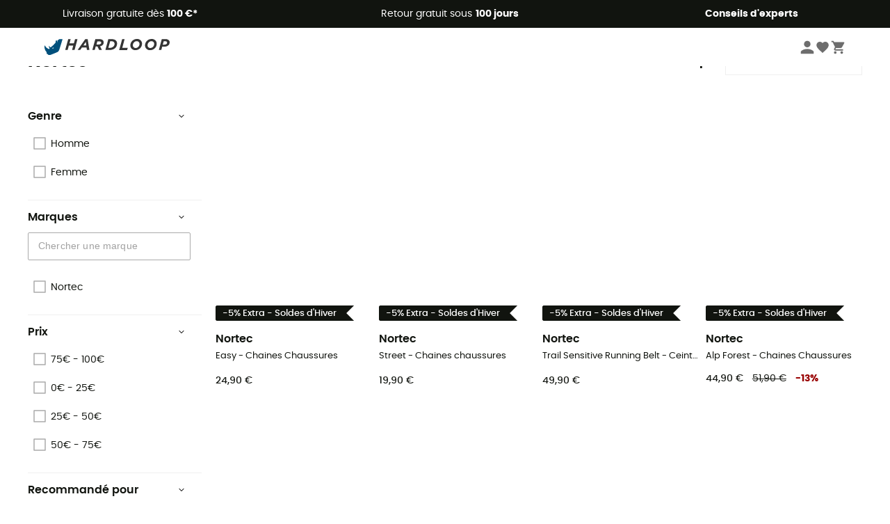

--- FILE ---
content_type: text/html; charset=utf-8
request_url: https://www.hardloop.fr/marques/3429-nortec
body_size: 70187
content:
<!DOCTYPE html><html lang="fr"><head><meta charSet="utf-8"/><meta name="viewport" content="width=device-width"/><link href="https://assets.calendly.com/assets/external/widget.css" rel="stylesheet"/><title>Nortec - Boutique en ligne | Hardloop</title><meta name="robots" id="robotsIndexFollow" content="index, follow"/><meta property="og:url" content="https://www.hardloop.fr/marques/3429-nortec"/><meta id="ogSiteName" property="og:site_name" content="Hardloop"/><meta property="og:type" content="website"/><meta property="og:image" content="https://img.hardloop.com/image/upload/w_500,f_auto,q_auto/v1569400420/media/seo-hardloop-open-graph_kj2sh5.jpg"/><meta name="description" lang="fr" content="Découvrez un large choix d&#x27;articles Nortec sur Hardloop ✓ Livraison offerte dès 100 € &amp; retours gratuits ✓ Conseils d&#x27;expert"/><meta property="og:title" content="Nortec - Boutique en ligne | Hardloop"/><meta property="og:description" content="Découvrez un large choix d&#x27;articles Nortec sur Hardloop ✓ Livraison offerte dès 100 € &amp; retours gratuits ✓ Conseils d&#x27;expert"/><meta name="twitter:card" content="summary"/><meta name="twitter:site" content="@Hardloop"/><meta name="twitter:creator" content="@Hardloop"/><meta name="twitter:title" content="Nortec - Boutique en ligne | Hardloop"/><meta name="twitter:description" content="Découvrez un large choix d&#x27;articles Nortec sur Hardloop ✓ Livraison offerte dès 100 € &amp; retours gratuits ✓ Conseils d&#x27;expert"/><meta name="twitter:image" content="https://img.hardloop.com/image/upload/w_500,f_auto,q_auto/v1569400420/media/seo-hardloop-open-graph_kj2sh5.jpg"/><link id="linkCategoryCanonical" name="canonical" rel="canonical" href="https://www.hardloop.fr/marques/3429-nortec"/><link rel="alternate" hrefLang="fr-fr" href="https://www.hardloop.fr/marques/3429-nortec"/><link rel="alternate" hrefLang="en-gb" href="https://www.hardloop.co.uk/brands/3429-nortec"/><link rel="alternate" hrefLang="de-de" href="https://www.hardloop.de/marken/3429-nortec"/><link rel="alternate" hrefLang="es" href="https://www.hardloop.es/marcas/3429-nortec"/><link rel="alternate" hrefLang="it-it" href="https://www.hardloop.it/marchi/3429-nortec"/><link rel="alternate" hrefLang="de-ch" href="https://www.hardloop.ch/marken/3429-nortec"/><link rel="alternate" hrefLang="fr-ch" href="https://fr.hardloop.ch/marques/3429-nortec"/><link rel="alternate" hrefLang="it-ch" href="https://it.hardloop.ch/marchi/3429-nortec"/><link rel="alternate" hrefLang="en-de" href="https://en.hardloop.de/brands/3429-nortec"/><link rel="alternate" hrefLang="en-ch" href="https://en.hardloop.ch/brands/3429-nortec"/><link rel="alternate" hrefLang="nl-nl" href="https://nl.hardloop.com/merken/3429-nortec"/><link rel="alternate" hrefLang="da" href="https://www.hardloop.dk/maerker/3429-nortec"/><link rel="alternate" hrefLang="sv" href="https://www.hardloop.se/varumaerken/3429-nortec"/><link rel="alternate" hrefLang="fi" href="https://www.hardloop.fi/merkit/3429-nortec"/><link rel="alternate" hrefLang="de-at" href="https://www.hardloop.at/marken/3429-nortec"/><link rel="alternate" hrefLang="cs" href="https://www.hardloop.cz/znacky/3429-nortec"/><link rel="alternate" hrefLang="pl" href="https://www.hardloop.pl/marki/3429-nortec"/><link rel="alternate" hrefLang="pt-pt" href="https://www.hardloop.pt/marcas/3429-nortec"/><meta name="next-head-count" content="37"/><meta property="fb:app_id" content="1553710858204972"/><meta name="google-signin-client_id" content="998540704-r4br47s553dst4cj60b01sm5j8q9nmd5.apps.googleusercontent.com"/><meta name="p:domain_verify" content="9d2f6b46402a1c940039349ce4746c46"/><link rel="manifest" href="/manifest.json"/><link href="https://fonts.googleapis.com" rel="preconnect"/><link href="https://apis.google.com" rel="preconnect"/><link href="https://www.google.com" rel="dns-prefetch"/><link type="image/png" rel="shortcut icon" sizes="32x32" href="https://img.hardloop.com/image/upload/w_32,f_auto,q_auto/v1626081886/front-media/favicon/favicon-32x32.png"/><link type="image/png" rel="shortcut icon" sizes="16x16" href="https://img.hardloop.com/image/upload/w_16,f_auto,q_auto/v1626081886/front-media/favicon/favicon-16x16.png"/><link rel="apple-touch-icon" sizes="32x32" href="https://img.hardloop.com/image/upload/w_32,f_auto,q_auto/v1626081886/front-media/favicon/favicon-32x32.png"/><meta name="theme-color" content="#0D426C"/><link rel="preload" href="/_next/static/css/d978ee1ccc0a0a7b.css" as="style"/><link rel="stylesheet" href="/_next/static/css/d978ee1ccc0a0a7b.css" data-n-g=""/><link rel="preload" href="/_next/static/css/4fb7ebeff1030b19.css" as="style"/><link rel="stylesheet" href="/_next/static/css/4fb7ebeff1030b19.css" data-n-p=""/><link rel="preload" href="/_next/static/css/ef46db3751d8e999.css" as="style"/><link rel="stylesheet" href="/_next/static/css/ef46db3751d8e999.css" data-n-p=""/><link rel="preload" href="/_next/static/css/823d7724ce043e45.css" as="style"/><link rel="stylesheet" href="/_next/static/css/823d7724ce043e45.css" data-n-p=""/><noscript data-n-css=""></noscript><script defer="" nomodule="" src="/_next/static/chunks/polyfills-c67a75d1b6f99dc8.js"></script><script src="/_next/static/chunks/webpack-965bee966489b28b.js" defer=""></script><script src="/_next/static/chunks/framework-efd9b06bc990f6e4.js" defer=""></script><script src="/_next/static/chunks/main-24d1f2232d514e76.js" defer=""></script><script src="/_next/static/chunks/pages/_app-61f5b35cf237b7ec.js" defer=""></script><script src="/_next/static/chunks/fec483df-8e73b009e2f3e42a.js" defer=""></script><script src="/_next/static/chunks/3154-c35df1e6dab5dd1e.js" defer=""></script><script src="/_next/static/chunks/493-5a5c362249fa4685.js" defer=""></script><script src="/_next/static/chunks/1060-845519068e9e5c26.js" defer=""></script><script src="/_next/static/chunks/8791-ad13d00e99a4a82e.js" defer=""></script><script src="/_next/static/chunks/2900-22a5004f0aea3bc3.js" defer=""></script><script src="/_next/static/chunks/pages/marques/%5Bslug%5D-1112b48190176bfb.js" defer=""></script><script src="/_next/static/f4258393013696a5630482a79c4cca43ae52944c/_buildManifest.js" defer=""></script><script src="/_next/static/f4258393013696a5630482a79c4cca43ae52944c/_ssgManifest.js" defer=""></script><style id="jss-server-side"></style></head><body><a class="skip-link" href="#app" aria-label="skip-link"></a><div id="form"></div><div id="__next"><div style="opacity:0;transition:opacity 200ms linear" pointer-events="none"><div style="background:white;height:2px;left:0;margin-left:-100%;position:fixed;top:0;transition:margin-left 200ms linear;width:100%;z-index:1031"></div></div><header class="header_header__3RG80"><div class="infoBar_infoBar__WNpzH "><div class="infoBar_promise__pKjvr infoBar_left__yDdK4"><span title="Livraison gratuite dès **100 €***"><span>Livraison gratuite dès <strong>100 €*</strong></span></span></div><div class="infoBar_promise__pKjvr infoBar_center__FSpKg"><span title="Retour gratuit sous **100 jours**"><span>Retour gratuit sous <strong>100 jours</strong></span></span></div><div class="infoBar_promise__pKjvr infoBar_right__J6J6s"><span title="**Conseils d&#x27;experts**"><strong>Conseils d&#x27;experts</strong></span><div class="infoBar_dropdown__86PxS" style="display:none"><div class="infoBar_link__aF9k1"><div><svg viewBox="0 0 20 20" width="25"><path d="M9.67,9H9.1a1.53,1.53,0,0,0-1.52,1.52.38.38,0,1,0,.75,0,.78.78,0,0,1,.77-.77h.57a.77.77,0,0,1,0,1.54H9.1a.38.38,0,1,0,0,.75h.57a.77.77,0,1,1,0,1.53H9.1a.77.77,0,0,1-.77-.76.38.38,0,1,0-.75,0A1.52,1.52,0,0,0,9.1,14.28h.57a1.52,1.52,0,0,0,1-2.66,1.48,1.48,0,0,0,.52-1.14A1.53,1.53,0,0,0,9.67,9Z"></path><path d="M17.1,4.4H15.76V3.06a.38.38,0,1,0-.75,0V4.4H7.19V3.06a.38.38,0,1,0-.75,0V4.4H5.1a.94.94,0,0,0-.94.94V15.62a1,1,0,0,0,.94,1h12a1,1,0,0,0,.94-1V5.34A.94.94,0,0,0,17.1,4.4Zm-12,.75H6.44v.76a.38.38,0,1,0,.75,0V5.15H15v.76a.38.38,0,1,0,.75,0V5.15H17.1a.19.19,0,0,1,.19.19V7.25H4.91V5.34A.18.18,0,0,1,5.1,5.15Zm12,10.67H5.1a.19.19,0,0,1-.19-.2V8H17.29v7.62A.2.2,0,0,1,17.1,15.82Z"></path><path d="M13.81,9a.41.41,0,0,0-.41.08l-1.14,1.15a.37.37,0,0,0,.53.53l.5-.5v3.66a.37.37,0,0,0,.38.37.36.36,0,0,0,.37-.37V9.34A.38.38,0,0,0,13.81,9Z"></path></svg></div><div><div class="infoBar_calendly__9AIkn">Prendre rendez-vous</div></div></div><div class="infoBar_link__aF9k1"><div><svg viewBox="0 0 20 20" width="25"><path d="M18.21,6v0h0a.4.4,0,0,0-.12-.16l0,0a.42.42,0,0,0-.19-.06H7.05a.43.43,0,0,0-.2.06l0,0a.28.28,0,0,0-.12.16h0V6a.43.43,0,0,0,0,.11V13A1.36,1.36,0,0,0,8,14.31h8.84A1.36,1.36,0,0,0,18.23,13V6.07A.43.43,0,0,0,18.21,6Zm-1.39.48-4,3.33a.62.62,0,0,1-.7,0l-4-3.34Zm.05,7.12H8A.61.61,0,0,1,7.42,13V6.87l4.23,3.51a1.37,1.37,0,0,0,.79.25,1.42,1.42,0,0,0,.83-.27l4.21-3.49V13A.61.61,0,0,1,16.87,13.56Z"></path><path d="M5.49,7.53H.91a.37.37,0,0,0-.37.37.38.38,0,0,0,.37.38H5.49a.38.38,0,0,0,.37-.38A.37.37,0,0,0,5.49,7.53Z"></path><path d="M5.49,9.28H2.66a.38.38,0,0,0-.37.38.37.37,0,0,0,.37.37H5.49a.37.37,0,0,0,.37-.37A.38.38,0,0,0,5.49,9.28Z"></path><path d="M5.49,11H4.07a.38.38,0,0,0-.37.38.37.37,0,0,0,.37.37H5.49a.37.37,0,0,0,.37-.37A.38.38,0,0,0,5.49,11Z"></path></svg></div><a href="https://faq.hardloop.com/hc/fr/requests/new">Contactez-nous</a></div><div class="infoBar_link__aF9k1"><div><svg viewBox="0 0 20 20" width="25"><path d="M10,12.87a.38.38,0,0,1-.38-.38,2.7,2.7,0,0,1,1.51-2.73,1.7,1.7,0,0,0,1-1.8A2,2,0,0,0,10,6.17a2.15,2.15,0,0,0-2.2,2,.38.38,0,1,1-.75,0,2.89,2.89,0,0,1,3-2.79A2.79,2.79,0,0,1,12.93,8a2.45,2.45,0,0,1-1.41,2.45,2,2,0,0,0-1.15,2.08A.38.38,0,0,1,10,12.87Z"></path><circle cx="9.99" cy="14" r="0.6"></circle><path d="M10,19.05a9.05,9.05,0,1,1,9.05-9A9.06,9.06,0,0,1,10,19.05ZM10,1.7A8.3,8.3,0,1,0,18.3,10,8.31,8.31,0,0,0,10,1.7Z"></path></svg></div><a href="https://faq.hardloop.com/hc/fr">FAQ</a></div><div class="infoBar_link__aF9k1"><div><svg viewBox="0 0 20 20" width="25"><path d="M14.42,2.83H8.8A1.38,1.38,0,0,0,7.43,4.2V16.76a1.41,1.41,0,0,0,1.41,1.41h5.58a1.37,1.37,0,0,0,1.37-1.37V4.2A1.37,1.37,0,0,0,14.42,2.83ZM8.18,5.48H15v9.4H8.18Zm0-1.28a.62.62,0,0,1,.62-.62h5.62A.62.62,0,0,1,15,4.2v.53H8.18ZM15,16.8a.62.62,0,0,1-.62.62H8.84a.67.67,0,0,1-.66-.66V15.63H15Z"></path><circle cx="11.61" cy="16.52" r="0.58"></circle><path d="M16.69,3.43a.36.36,0,0,1-.33-.19.37.37,0,0,1,.14-.51l2.4-1.32a.38.38,0,0,1,.37.66l-2.4,1.32A.39.39,0,0,1,16.69,3.43Z"></path><path d="M17.11,4.53a.38.38,0,0,1-.37-.32.37.37,0,0,1,.31-.42l2-.3a.38.38,0,0,1,.43.31.38.38,0,0,1-.32.43l-2,.3Z"></path><path d="M15.79,2.47a.35.35,0,0,1-.25-.1.37.37,0,0,1,0-.53l.66-.71a.38.38,0,0,1,.53,0,.37.37,0,0,1,0,.53l-.66.71A.36.36,0,0,1,15.79,2.47Z"></path></svg></div><span class="infoBar_phoneLink__8j_SZ">04 85 21 31 82</span></div></div></div></div><div class="menuTop_menuTop__UJSWg   "><a href="https://www.hardloop.fr/"><img src="https://img.hardloop.com/image/upload/v1696315049/Strapi/logo_fond_transparent_sans_debord_1_094eb0a716.svg" alt="Hardloop logo" width="180" height="24" class="menuTop_logo__bgvKo"/></a><div class="menuTop_account__qcCVi"><div class="user_user__ZvVk2"><div class="user_userNotConnected__Jrt_j"><svg viewBox="0 0 25 25" width="22" aria-hidden="true"><path d="M12.5,12.5A5.33,5.33,0,1,0,7.17,7.17,5.33,5.33,0,0,0,12.5,12.5Zm0,2.66C8.94,15.16,1.85,17,1.85,20.49v2.66h21.3V20.49C23.15,17,16.06,15.16,12.5,15.16Z"></path></svg><span>Me connecter</span></div><nav class="user_navNotConnected__RyZSF "><div>Accès</div><button>Me connecter</button><button>Mot de passe oublié</button></nav></div><span class="menuTop_accountIcons__2y9w3" title="Votre liste de souhaits"><svg viewBox="0 0 25 25" width="22" aria-hidden="true"><path d="M12.5,21.6l-1.44-1.31C6,15.66,2.58,12.6,2.58,8.85A5.4,5.4,0,0,1,8,3.4,5.94,5.94,0,0,1,12.5,5.47,5.94,5.94,0,0,1,17,3.4a5.4,5.4,0,0,1,5.46,5.45c0,3.75-3.37,6.81-8.48,11.45Z"></path></svg></span><span class="menuTop_accountIcons__2y9w3 " title="Mon panier"><svg viewBox="0 0 25 25" width="22" aria-hidden="true"><path d="M8.24,18.89A2.13,2.13,0,1,0,10.37,21,2.13,2.13,0,0,0,8.24,18.89Zm-6.39-17V4H4l3.83,8.08L6.38,14.67a2,2,0,0,0-.27,1,2.14,2.14,0,0,0,2.13,2.13H21V15.7H8.69a.27.27,0,0,1-.27-.27l0-.13,1-1.73h7.94a2.11,2.11,0,0,0,1.86-1.1L23,5.55A1,1,0,0,0,23.15,5,1.07,1.07,0,0,0,22.09,4H6.33l-1-2.13Zm17,17A2.13,2.13,0,1,0,21,21,2.13,2.13,0,0,0,18.89,18.89Z"></path></svg></span></div><div id="doof-results" class="doofinderResults_doofinderResults__xH8iF "><div class=""></div></div></div><div class="menuBottomMobile_level2Mobile__Y9DpG "><button type="button" class="menuBottomMobile_burger__Lzmmi" aria-label="Menu"><svg viewBox="0 0 28 28" width="25" aria-hidden="true"><path d="M3.5,21h21v-2.3h-21V21z M3.5,15.2h21v-2.3h-21V15.2z M3.5,7v2.3h21V7H3.5z"></path></svg></button><div class="menuDrawer_mobileNavDrawer__KrQWY "><div class="menuDrawer_navHeader__3SMIV"><div class="menuDrawer_dumyBack__9nP_2"></div><div></div><button type="button" aria-label="Fermer le menu"><svg viewBox="0 0 20 20" width="20" aria-hidden="true"><path d="M11.41,10,15.5,5.91A1,1,0,0,0,14.09,4.5L10,8.59,5.91,4.5A1,1,0,0,0,4.5,5.91L8.59,10,4.5,14.09a1,1,0,0,0,0,1.41,1,1,0,0,0,.71.29,1,1,0,0,0,.7-.29L10,11.41l4.09,4.09a1,1,0,0,0,.7.29,1,1,0,0,0,.71-.29,1,1,0,0,0,0-1.41Z"></path></svg></button></div><nav><button class="menuBottomMobile_subMenuBtn__xzEwd"><span>Vêtements<img alt="" width="20" aria-hidden="true"/></span><svg viewBox="0 0 20 20" width="20" aria-hidden="true" aria-label=""><path d="M7.66,16.8l6.09-6.09a1,1,0,0,0,0-1.42L7.66,3.2a1,1,0,0,0-1.41,0,1,1,0,0,0,0,1.41L11.63,10,6.25,15.39a1,1,0,0,0,0,1.41A1,1,0,0,0,7.66,16.8Z"></path></svg></button><button class="menuBottomMobile_subMenuBtn__xzEwd"><span>Chaussures<img alt="" width="20" aria-hidden="true"/></span><svg viewBox="0 0 20 20" width="20" aria-hidden="true" aria-label=""><path d="M7.66,16.8l6.09-6.09a1,1,0,0,0,0-1.42L7.66,3.2a1,1,0,0,0-1.41,0,1,1,0,0,0,0,1.41L11.63,10,6.25,15.39a1,1,0,0,0,0,1.41A1,1,0,0,0,7.66,16.8Z"></path></svg></button><button class="menuBottomMobile_subMenuBtn__xzEwd"><span>Randonnée<img alt="" width="20" aria-hidden="true"/></span><svg viewBox="0 0 20 20" width="20" aria-hidden="true" aria-label=""><path d="M7.66,16.8l6.09-6.09a1,1,0,0,0,0-1.42L7.66,3.2a1,1,0,0,0-1.41,0,1,1,0,0,0,0,1.41L11.63,10,6.25,15.39a1,1,0,0,0,0,1.41A1,1,0,0,0,7.66,16.8Z"></path></svg></button><button class="menuBottomMobile_subMenuBtn__xzEwd"><span>Trail-Running<img alt="" width="20" aria-hidden="true"/></span><svg viewBox="0 0 20 20" width="20" aria-hidden="true" aria-label=""><path d="M7.66,16.8l6.09-6.09a1,1,0,0,0,0-1.42L7.66,3.2a1,1,0,0,0-1.41,0,1,1,0,0,0,0,1.41L11.63,10,6.25,15.39a1,1,0,0,0,0,1.41A1,1,0,0,0,7.66,16.8Z"></path></svg></button><button class="menuBottomMobile_subMenuBtn__xzEwd"><span>Escalade<img alt="" width="20" aria-hidden="true"/></span><svg viewBox="0 0 20 20" width="20" aria-hidden="true" aria-label=""><path d="M7.66,16.8l6.09-6.09a1,1,0,0,0,0-1.42L7.66,3.2a1,1,0,0,0-1.41,0,1,1,0,0,0,0,1.41L11.63,10,6.25,15.39a1,1,0,0,0,0,1.41A1,1,0,0,0,7.66,16.8Z"></path></svg></button><button class="menuBottomMobile_subMenuBtn__xzEwd"><span>Vélo<img alt="" width="20" aria-hidden="true"/></span><svg viewBox="0 0 20 20" width="20" aria-hidden="true" aria-label=""><path d="M7.66,16.8l6.09-6.09a1,1,0,0,0,0-1.42L7.66,3.2a1,1,0,0,0-1.41,0,1,1,0,0,0,0,1.41L11.63,10,6.25,15.39a1,1,0,0,0,0,1.41A1,1,0,0,0,7.66,16.8Z"></path></svg></button><button class="menuBottomMobile_subMenuBtn__xzEwd"><span>Hiver<img alt="" width="20" aria-hidden="true"/></span><svg viewBox="0 0 20 20" width="20" aria-hidden="true" aria-label=""><path d="M7.66,16.8l6.09-6.09a1,1,0,0,0,0-1.42L7.66,3.2a1,1,0,0,0-1.41,0,1,1,0,0,0,0,1.41L11.63,10,6.25,15.39a1,1,0,0,0,0,1.41A1,1,0,0,0,7.66,16.8Z"></path></svg></button><button class="menuBottomMobile_subMenuBtn__xzEwd"><span>Activités<img alt="" width="20" aria-hidden="true"/></span><svg viewBox="0 0 20 20" width="20" aria-hidden="true" aria-label=""><path d="M7.66,16.8l6.09-6.09a1,1,0,0,0,0-1.42L7.66,3.2a1,1,0,0,0-1.41,0,1,1,0,0,0,0,1.41L11.63,10,6.25,15.39a1,1,0,0,0,0,1.41A1,1,0,0,0,7.66,16.8Z"></path></svg></button><button class="menuBottomMobile_subMenuBtn__xzEwd" style="color:#298415"><span>Seconde main<img alt="" src="https://img.hardloop.com/image/upload/v1679329434/Strapi/https_img_hardloop_com_image_upload_v1625236629_hardgreen_gxwwto_6e1e745e41_6898198744.svg" width="20" aria-hidden="true"/></span><svg viewBox="0 0 20 20" width="20" aria-hidden="true" aria-label=""><path d="M7.66,16.8l6.09-6.09a1,1,0,0,0,0-1.42L7.66,3.2a1,1,0,0,0-1.41,0,1,1,0,0,0,0,1.41L11.63,10,6.25,15.39a1,1,0,0,0,0,1.41A1,1,0,0,0,7.66,16.8Z"></path></svg></button><button class="menuBottomMobile_subMenuBtn__xzEwd"><span>Marques<img alt="" width="20" aria-hidden="true"/></span><svg viewBox="0 0 20 20" width="20" aria-hidden="true" aria-label=""><path d="M7.66,16.8l6.09-6.09a1,1,0,0,0,0-1.42L7.66,3.2a1,1,0,0,0-1.41,0,1,1,0,0,0,0,1.41L11.63,10,6.25,15.39a1,1,0,0,0,0,1.41A1,1,0,0,0,7.66,16.8Z"></path></svg></button><button class="menuBottomMobile_subMenuBtn__xzEwd" style="color:#9a0404"><span>Soldes<img alt="" width="20" aria-hidden="true"/></span><svg viewBox="0 0 20 20" width="20" aria-hidden="true" aria-label=""><path d="M7.66,16.8l6.09-6.09a1,1,0,0,0,0-1.42L7.66,3.2a1,1,0,0,0-1.41,0,1,1,0,0,0,0,1.41L11.63,10,6.25,15.39a1,1,0,0,0,0,1.41A1,1,0,0,0,7.66,16.8Z"></path></svg></button><button class="menuBottomMobile_subMenuBtn__xzEwd"><span>Magazine<img alt="" width="20" aria-hidden="true"/></span><svg viewBox="0 0 20 20" width="20" aria-hidden="true" aria-label=""><path d="M7.66,16.8l6.09-6.09a1,1,0,0,0,0-1.42L7.66,3.2a1,1,0,0,0-1.41,0,1,1,0,0,0,0,1.41L11.63,10,6.25,15.39a1,1,0,0,0,0,1.41A1,1,0,0,0,7.66,16.8Z"></path></svg></button><button class="menuBottomMobile_subMenuBtn__xzEwd"><span>Conseils d&#x27;experts</span><svg viewBox="0 0 20 20" width="20" aria-hidden="true" aria-label=""><path d="M7.66,16.8l6.09-6.09a1,1,0,0,0,0-1.42L7.66,3.2a1,1,0,0,0-1.41,0,1,1,0,0,0,0,1.41L11.63,10,6.25,15.39a1,1,0,0,0,0,1.41A1,1,0,0,0,7.66,16.8Z"></path></svg></button></nav></div><div class="menuDrawer_mobileNavDrawer__KrQWY "><div class="menuDrawer_navHeader__3SMIV"><button type="button" aria-label="Retour au niveau précédent"><svg viewBox="0 0 20 20" width="20" aria-hidden="true" aria-label=""><path d="M7.62,3.28l-6,6a1.06,1.06,0,0,0-.22.33,1,1,0,0,0,0,.76,1.06,1.06,0,0,0,.22.33l6,6A1,1,0,0,0,9,15.31L4.73,11h13a1,1,0,0,0,0-2H4.73L9,4.69A1,1,0,0,0,7.62,3.28Z"></path></svg></button><div></div><button type="button" aria-label="Fermer le menu"><svg viewBox="0 0 20 20" width="20" aria-hidden="true"><path d="M11.41,10,15.5,5.91A1,1,0,0,0,14.09,4.5L10,8.59,5.91,4.5A1,1,0,0,0,4.5,5.91L8.59,10,4.5,14.09a1,1,0,0,0,0,1.41,1,1,0,0,0,.71.29,1,1,0,0,0,.7-.29L10,11.41l4.09,4.09a1,1,0,0,0,.7.29,1,1,0,0,0,.71-.29,1,1,0,0,0,0-1.41Z"></path></svg></button></div><nav></nav></div><div class="menuDrawer_mobileNavDrawer__KrQWY "><div class="menuDrawer_navHeader__3SMIV"><button type="button" aria-label="Retour au niveau précédent"><svg viewBox="0 0 20 20" width="20" aria-hidden="true" aria-label=""><path d="M7.62,3.28l-6,6a1.06,1.06,0,0,0-.22.33,1,1,0,0,0,0,.76,1.06,1.06,0,0,0,.22.33l6,6A1,1,0,0,0,9,15.31L4.73,11h13a1,1,0,0,0,0-2H4.73L9,4.69A1,1,0,0,0,7.62,3.28Z"></path></svg></button><div></div><button type="button" aria-label="Fermer le menu"><svg viewBox="0 0 20 20" width="20" aria-hidden="true"><path d="M11.41,10,15.5,5.91A1,1,0,0,0,14.09,4.5L10,8.59,5.91,4.5A1,1,0,0,0,4.5,5.91L8.59,10,4.5,14.09a1,1,0,0,0,0,1.41,1,1,0,0,0,.71.29,1,1,0,0,0,.7-.29L10,11.41l4.09,4.09a1,1,0,0,0,.7.29,1,1,0,0,0,.71-.29,1,1,0,0,0,0-1.41Z"></path></svg></button></div><nav></nav></div><div class="menuBottomMobile_backgroundMobile__vNo1b "></div></div></header><div class="header_background__SDaDS "></div><div class="layout_mainContainer__usyQU" style="--padding:undefinedpx"><div class="layout_offers__xhlup"><div><p><a href="https://www.hardloop.fr/produits/6262-5-pourcent-2-produits-achetes">Soldes d'hiver ❄️ -5 % EXTRA dès 2 produits avec le code Snow5 !</a></p></div></div><div><div class="products_productsContainer__rPAqM containerFullWidth" id="products" opacity="0.4"><div><div class="productsTop_topContainer__PuJlm"><ul class="productsTop_breadcrumbs__E_9xO"><li><a title="Page d&#x27;accueil" href="https://www.hardloop.fr/"><svg viewBox="0 0 20 20" width="12" class="productsTop_home__obSQD"><path d="M19.32,6.49,17.5,5.22V1.49A1.38,1.38,0,0,0,16.12.11H15.3a1.39,1.39,0,0,0-1.39,1.38V2.72L10,0,.68,6.48A1.38,1.38,0,0,0,.06,7.64V9.4H2.5v9.22A1.38,1.38,0,0,0,3.89,20H16.11a1.38,1.38,0,0,0,1.39-1.38V9.4h2.44V7.64A1.38,1.38,0,0,0,19.32,6.49ZM7.72,18.86V11.28A.25.25,0,0,1,8,11H12a.25.25,0,0,1,.24.25v7.58ZM18.81,8.26H16.36V18.62a.25.25,0,0,1-.25.24H13.42V11.28A1.38,1.38,0,0,0,12,9.89H8a1.38,1.38,0,0,0-1.38,1.39v7.58H3.89a.25.25,0,0,1-.25-.24V8.26H1.19V7.64a.26.26,0,0,1,.13-.21l8.68-6L15.05,4.9V1.49a.25.25,0,0,1,.25-.24h.82a.24.24,0,0,1,.24.24V5.82l2.31,1.61h0a.24.24,0,0,1,.12.2Z"></path></svg><svg viewBox="0 0 20 20" width="10"><path d="M7.66,16.8l6.09-6.09a1,1,0,0,0,0-1.42L7.66,3.2a1,1,0,0,0-1.41,0,1,1,0,0,0,0,1.41L11.63,10,6.25,15.39a1,1,0,0,0,0,1.41A1,1,0,0,0,7.66,16.8Z"></path></svg></a></li><li><a title="Marques" href="https://www.hardloop.fr/marques">Marques</a><svg viewBox="0 0 20 20" width="10" aria-hidden="true"><path d="M7.66,16.8l6.09-6.09a1,1,0,0,0,0-1.42L7.66,3.2a1,1,0,0,0-1.41,0,1,1,0,0,0,0,1.41L11.63,10,6.25,15.39a1,1,0,0,0,0,1.41A1,1,0,0,0,7.66,16.8Z"></path></svg></li><li>Nortec</li></ul><div class="productsTop_productsHeader__z0lCh"><div class="productsTop_productsTitle__72iTX"><h1>Nortec</h1><span>(15 Résultat)</span></div><div class="productsTop_sortBy__pAY84"><span>Trier par</span><select><option value="1" selected="">Préférés</option><option value="2">Nouveautés</option><option value="3">Du moins au plus cher</option><option value="4">Du plus au moins cher</option><option value="5">Promos</option></select></div></div></div></div><div class="products_content__TwMI6"><div><div class="container1200 products_mobileHeader__lGNMI"><button type="button"><svg viewBox="0 0 20 20" width="20"><rect x="8.41" y="4.53" width="8.91" height="0.75"></rect><rect x="2.68" y="4.53" width="2.55" height="0.75"></rect><rect x="15.41" y="9.63" width="1.91" height="0.75"></rect><rect x="2.68" y="9.63" width="9.55" height="0.75"></rect><rect x="6.5" y="14.72" width="10.82" height="0.75"></rect><rect x="2.68" y="14.72" width="0.64" height="0.75"></rect><path d="M6.18,7.19A1.33,1.33,0,0,1,4.85,5.86V4A1.33,1.33,0,1,1,7.51,4V5.86A1.33,1.33,0,0,1,6.18,7.19Zm0-3.81A.57.57,0,0,0,5.6,4V5.86a.58.58,0,0,0,1.16,0V4A.57.57,0,0,0,6.18,3.38Z"></path><path d="M13.18,12.28A1.33,1.33,0,0,1,11.85,11V9.05a1.33,1.33,0,1,1,2.66,0V11A1.33,1.33,0,0,1,13.18,12.28Zm0-3.81a.58.58,0,0,0-.58.58V11a.58.58,0,0,0,1.16,0V9.05A.58.58,0,0,0,13.18,8.47Z"></path><path d="M4.27,17.38a1.34,1.34,0,0,1-1.33-1.33V14.14a1.33,1.33,0,0,1,2.66,0v1.91A1.33,1.33,0,0,1,4.27,17.38Zm0-3.82a.58.58,0,0,0-.58.58v1.91a.58.58,0,0,0,1.16,0V14.14A.58.58,0,0,0,4.27,13.56Z"></path></svg>Filtrer<span class="products_nbrFilters__80OBN">(<!-- -->0<!-- -->)</span></button><span>15<!-- --> <!-- -->Résultats</span><button type="button">Trier par</button></div><div class="productsFilters_filtersContainer__4djM2  "><div class=""></div><div class="productsFilters_content__i_rfm"><div class="productsFilters_header__OdhFU"><span>Filtrer</span><button type="button" aria-label="Fermer le menu des filtres"><svg viewBox="0 0 20 20" width="20" aria-hidden="true"><path d="M11.41,10,15.5,5.91A1,1,0,0,0,14.09,4.5L10,8.59,5.91,4.5A1,1,0,0,0,4.5,5.91L8.59,10,4.5,14.09a1,1,0,0,0,0,1.41,1,1,0,0,0,.71.29,1,1,0,0,0,.7-.29L10,11.41l4.09,4.09a1,1,0,0,0,.7.29,1,1,0,0,0,.71-.29,1,1,0,0,0,0-1.41Z"></path></svg></button></div><div class="productsFilters_filtersContent__gA8WM"><div class="productsFilters_filtersGroup__9x8Xk" id="Genre"><button type="button" aria-expanded="true" class="productsFilters_titleButton__JHofm">Genre<svg class="" viewBox="0 0 20 20" width="10"><path d="M3.2,7.66l6.09,6.09a1,1,0,0,0,1.42,0L16.8,7.66a1,1,0,0,0,0-1.41,1,1,0,0,0-1.41,0L10,11.63,4.61,6.25a1,1,0,0,0-1.41,0A1,1,0,0,0,3.2,7.66Z"></path></svg></button><div class="productsFilters_drawerContent___dkSr "><div class=""><div class="productsFilters_checkbox__pPqFo "><label for="Homme" class="checkbox_label__UbsuA " style="font-size:0.875rem"><div><input type="checkbox" id="Homme"/><svg aria-hidden="true" focusable="false" width="18px" height="18px" viewBox="0 0 18 18"><rect x="1" y="1" width="16" height="16"></rect><polyline points="1 9 7 14 15 4"></polyline></svg></div><span> <!-- -->Homme</span></label></div><div class="productsFilters_checkbox__pPqFo "><label for="Femme" class="checkbox_label__UbsuA " style="font-size:0.875rem"><div><input type="checkbox" id="Femme"/><svg aria-hidden="true" focusable="false" width="18px" height="18px" viewBox="0 0 18 18"><rect x="1" y="1" width="16" height="16"></rect><polyline points="1 9 7 14 15 4"></polyline></svg></div><span> <!-- -->Femme</span></label></div></div></div></div><div class="productsFilters_filtersGroup__9x8Xk" id="Marques"><button type="button" aria-expanded="true" class="productsFilters_titleButton__JHofm">Marques<svg class="" viewBox="0 0 20 20" width="10"><path d="M3.2,7.66l6.09,6.09a1,1,0,0,0,1.42,0L16.8,7.66a1,1,0,0,0,0-1.41,1,1,0,0,0-1.41,0L10,11.63,4.61,6.25a1,1,0,0,0-1.41,0A1,1,0,0,0,3.2,7.66Z"></path></svg></button><div class="productsFilters_drawerContent___dkSr "><style data-emotion="css mxei31">.css-mxei31.Mui-focused .MuiAutocomplete-clearIndicator{visibility:visible;}@media (pointer: fine){.css-mxei31:hover .MuiAutocomplete-clearIndicator{visibility:visible;}}.css-mxei31 .MuiAutocomplete-tag{margin:3px;max-width:calc(100% - 6px);}.MuiAutocomplete-hasPopupIcon.css-mxei31 .MuiAutocomplete-inputRoot,.MuiAutocomplete-hasClearIcon.css-mxei31 .MuiAutocomplete-inputRoot{padding-right:30px;}.MuiAutocomplete-hasPopupIcon.MuiAutocomplete-hasClearIcon.css-mxei31 .MuiAutocomplete-inputRoot{padding-right:56px;}.css-mxei31 .MuiAutocomplete-inputRoot .MuiAutocomplete-input{width:0;min-width:30px;}.css-mxei31 .MuiInput-root{padding-bottom:1px;}.css-mxei31 .MuiInput-root .MuiInput-input{padding:4px 4px 4px 0px;}.css-mxei31 .MuiInput-root.MuiInputBase-sizeSmall .MuiInput-input{padding:2px 4px 3px 0;}.css-mxei31 .MuiOutlinedInput-root{padding:9px;}.MuiAutocomplete-hasPopupIcon.css-mxei31 .MuiOutlinedInput-root,.MuiAutocomplete-hasClearIcon.css-mxei31 .MuiOutlinedInput-root{padding-right:39px;}.MuiAutocomplete-hasPopupIcon.MuiAutocomplete-hasClearIcon.css-mxei31 .MuiOutlinedInput-root{padding-right:65px;}.css-mxei31 .MuiOutlinedInput-root .MuiAutocomplete-input{padding:7.5px 4px 7.5px 5px;}.css-mxei31 .MuiOutlinedInput-root .MuiAutocomplete-endAdornment{right:9px;}.css-mxei31 .MuiOutlinedInput-root.MuiInputBase-sizeSmall{padding-top:6px;padding-bottom:6px;padding-left:6px;}.css-mxei31 .MuiOutlinedInput-root.MuiInputBase-sizeSmall .MuiAutocomplete-input{padding:2.5px 4px 2.5px 8px;}.css-mxei31 .MuiFilledInput-root{padding-top:19px;padding-left:8px;}.MuiAutocomplete-hasPopupIcon.css-mxei31 .MuiFilledInput-root,.MuiAutocomplete-hasClearIcon.css-mxei31 .MuiFilledInput-root{padding-right:39px;}.MuiAutocomplete-hasPopupIcon.MuiAutocomplete-hasClearIcon.css-mxei31 .MuiFilledInput-root{padding-right:65px;}.css-mxei31 .MuiFilledInput-root .MuiFilledInput-input{padding:7px 4px;}.css-mxei31 .MuiFilledInput-root .MuiAutocomplete-endAdornment{right:9px;}.css-mxei31 .MuiFilledInput-root.MuiInputBase-sizeSmall{padding-bottom:1px;}.css-mxei31 .MuiFilledInput-root.MuiInputBase-sizeSmall .MuiFilledInput-input{padding:2.5px 4px;}.css-mxei31 .MuiInputBase-hiddenLabel{padding-top:8px;}.css-mxei31 .MuiFilledInput-root.MuiInputBase-hiddenLabel{padding-top:0;padding-bottom:0;}.css-mxei31 .MuiFilledInput-root.MuiInputBase-hiddenLabel .MuiAutocomplete-input{padding-top:16px;padding-bottom:17px;}.css-mxei31 .MuiFilledInput-root.MuiInputBase-hiddenLabel.MuiInputBase-sizeSmall .MuiAutocomplete-input{padding-top:8px;padding-bottom:9px;}.css-mxei31 .MuiAutocomplete-input{-webkit-box-flex:1;-webkit-flex-grow:1;-ms-flex-positive:1;flex-grow:1;text-overflow:ellipsis;opacity:0;}.css-mxei31 .MuiAutocomplete-tag{margin:2px;max-width:calc(100% - 4px);}.css-mxei31 .MuiAutocomplete-input{opacity:1;}.css-mxei31 .MuiAutocomplete-inputRoot{-webkit-box-flex-wrap:wrap;-webkit-flex-wrap:wrap;-ms-flex-wrap:wrap;flex-wrap:wrap;}</style><div class="MuiAutocomplete-root MuiAutocomplete-hasPopupIcon autoComplete_autocomplete__ZQ6H6 css-mxei31"><style data-emotion="css 1vbfw84">.css-1vbfw84{display:-webkit-inline-box;display:-webkit-inline-flex;display:-ms-inline-flexbox;display:inline-flex;-webkit-flex-direction:column;-ms-flex-direction:column;flex-direction:column;position:relative;min-width:0;padding:0;margin:0;border:0;vertical-align:top;width:100%;}</style><div class="MuiFormControl-root MuiFormControl-fullWidth MuiTextField-root autoComplete_autocompleteField__KfhiU css-1vbfw84"><style data-emotion="css-global 1prfaxn">@-webkit-keyframes mui-auto-fill{from{display:block;}}@keyframes mui-auto-fill{from{display:block;}}@-webkit-keyframes mui-auto-fill-cancel{from{display:block;}}@keyframes mui-auto-fill-cancel{from{display:block;}}</style><style data-emotion="css 1kmkvia">.css-1kmkvia{font-family:"Roboto","Helvetica","Arial",sans-serif;font-weight:400;font-size:1rem;line-height:1.4375em;letter-spacing:0.00938em;color:rgba(0, 0, 0, 0.87);box-sizing:border-box;position:relative;cursor:text;display:-webkit-inline-box;display:-webkit-inline-flex;display:-ms-inline-flexbox;display:inline-flex;-webkit-align-items:center;-webkit-box-align:center;-ms-flex-align:center;align-items:center;width:100%;position:relative;border-radius:4px;padding-right:14px;}.css-1kmkvia.Mui-disabled{color:rgba(0, 0, 0, 0.38);cursor:default;}.css-1kmkvia:hover .MuiOutlinedInput-notchedOutline{border-color:rgba(0, 0, 0, 0.87);}@media (hover: none){.css-1kmkvia:hover .MuiOutlinedInput-notchedOutline{border-color:rgba(0, 0, 0, 0.23);}}.css-1kmkvia.Mui-focused .MuiOutlinedInput-notchedOutline{border-width:2px;}.css-1kmkvia.Mui-focused .MuiOutlinedInput-notchedOutline{border-color:#1976d2;}.css-1kmkvia.Mui-error .MuiOutlinedInput-notchedOutline{border-color:#d32f2f;}.css-1kmkvia.Mui-disabled .MuiOutlinedInput-notchedOutline{border-color:rgba(0, 0, 0, 0.26);}</style><div class="MuiInputBase-root MuiOutlinedInput-root MuiInputBase-colorPrimary MuiInputBase-fullWidth MuiInputBase-formControl MuiInputBase-sizeSmall MuiInputBase-adornedEnd MuiAutocomplete-inputRoot css-1kmkvia"><style data-emotion="css s43tfo">.css-s43tfo{font:inherit;letter-spacing:inherit;color:currentColor;padding:4px 0 5px;border:0;box-sizing:content-box;background:none;height:1.4375em;margin:0;-webkit-tap-highlight-color:transparent;display:block;min-width:0;width:100%;-webkit-animation-name:mui-auto-fill-cancel;animation-name:mui-auto-fill-cancel;-webkit-animation-duration:10ms;animation-duration:10ms;padding-top:1px;padding:16.5px 14px;padding:8.5px 14px;padding-right:0;}.css-s43tfo::-webkit-input-placeholder{color:currentColor;opacity:0.42;-webkit-transition:opacity 200ms cubic-bezier(0.4, 0, 0.2, 1) 0ms;transition:opacity 200ms cubic-bezier(0.4, 0, 0.2, 1) 0ms;}.css-s43tfo::-moz-placeholder{color:currentColor;opacity:0.42;-webkit-transition:opacity 200ms cubic-bezier(0.4, 0, 0.2, 1) 0ms;transition:opacity 200ms cubic-bezier(0.4, 0, 0.2, 1) 0ms;}.css-s43tfo::-ms-input-placeholder{color:currentColor;opacity:0.42;-webkit-transition:opacity 200ms cubic-bezier(0.4, 0, 0.2, 1) 0ms;transition:opacity 200ms cubic-bezier(0.4, 0, 0.2, 1) 0ms;}.css-s43tfo:focus{outline:0;}.css-s43tfo:invalid{box-shadow:none;}.css-s43tfo::-webkit-search-decoration{-webkit-appearance:none;}label[data-shrink=false]+.MuiInputBase-formControl .css-s43tfo::-webkit-input-placeholder{opacity:0!important;}label[data-shrink=false]+.MuiInputBase-formControl .css-s43tfo::-moz-placeholder{opacity:0!important;}label[data-shrink=false]+.MuiInputBase-formControl .css-s43tfo::-ms-input-placeholder{opacity:0!important;}label[data-shrink=false]+.MuiInputBase-formControl .css-s43tfo:focus::-webkit-input-placeholder{opacity:0.42;}label[data-shrink=false]+.MuiInputBase-formControl .css-s43tfo:focus::-moz-placeholder{opacity:0.42;}label[data-shrink=false]+.MuiInputBase-formControl .css-s43tfo:focus::-ms-input-placeholder{opacity:0.42;}.css-s43tfo.Mui-disabled{opacity:1;-webkit-text-fill-color:rgba(0, 0, 0, 0.38);}.css-s43tfo:-webkit-autofill{-webkit-animation-duration:5000s;animation-duration:5000s;-webkit-animation-name:mui-auto-fill;animation-name:mui-auto-fill;}.css-s43tfo:-webkit-autofill{border-radius:inherit;}</style><input aria-invalid="false" autoComplete="off" id=":Rolqcl6l6:" placeholder="Chercher une marque" type="text" class="MuiInputBase-input MuiOutlinedInput-input MuiInputBase-inputSizeSmall MuiInputBase-inputAdornedEnd MuiAutocomplete-input MuiAutocomplete-inputFocused css-s43tfo" aria-autocomplete="list" aria-expanded="false" autoCapitalize="none" spellcheck="false" role="combobox" value=""/><style data-emotion="css iuka1o">.css-iuka1o{position:absolute;right:0;top:50%;-webkit-transform:translate(0, -50%);-moz-transform:translate(0, -50%);-ms-transform:translate(0, -50%);transform:translate(0, -50%);}</style><div class="MuiAutocomplete-endAdornment css-iuka1o"><style data-emotion="css hxzwna">.css-hxzwna{padding:2px;margin-right:-2px;}</style><style data-emotion="css f5hy5v">.css-f5hy5v{text-align:center;-webkit-flex:0 0 auto;-ms-flex:0 0 auto;flex:0 0 auto;font-size:1.5rem;padding:8px;border-radius:50%;color:rgba(0, 0, 0, 0.54);-webkit-transition:background-color 150ms cubic-bezier(0.4, 0, 0.2, 1) 0ms;transition:background-color 150ms cubic-bezier(0.4, 0, 0.2, 1) 0ms;--IconButton-hoverBg:rgba(0, 0, 0, 0.04);padding:2px;margin-right:-2px;}.css-f5hy5v:hover{background-color:var(--IconButton-hoverBg);}@media (hover: none){.css-f5hy5v:hover{background-color:transparent;}}.css-f5hy5v.Mui-disabled{background-color:transparent;color:rgba(0, 0, 0, 0.26);}.css-f5hy5v.MuiIconButton-loading{color:transparent;}</style><style data-emotion="css amwtx2">.css-amwtx2{display:-webkit-inline-box;display:-webkit-inline-flex;display:-ms-inline-flexbox;display:inline-flex;-webkit-align-items:center;-webkit-box-align:center;-ms-flex-align:center;align-items:center;-webkit-box-pack:center;-ms-flex-pack:center;-webkit-justify-content:center;justify-content:center;position:relative;box-sizing:border-box;-webkit-tap-highlight-color:transparent;background-color:transparent;outline:0;border:0;margin:0;border-radius:0;padding:0;cursor:pointer;-webkit-user-select:none;-moz-user-select:none;-ms-user-select:none;user-select:none;vertical-align:middle;-moz-appearance:none;-webkit-appearance:none;-webkit-text-decoration:none;text-decoration:none;color:inherit;text-align:center;-webkit-flex:0 0 auto;-ms-flex:0 0 auto;flex:0 0 auto;font-size:1.5rem;padding:8px;border-radius:50%;color:rgba(0, 0, 0, 0.54);-webkit-transition:background-color 150ms cubic-bezier(0.4, 0, 0.2, 1) 0ms;transition:background-color 150ms cubic-bezier(0.4, 0, 0.2, 1) 0ms;--IconButton-hoverBg:rgba(0, 0, 0, 0.04);padding:2px;margin-right:-2px;}.css-amwtx2::-moz-focus-inner{border-style:none;}.css-amwtx2.Mui-disabled{pointer-events:none;cursor:default;}@media print{.css-amwtx2{-webkit-print-color-adjust:exact;color-adjust:exact;}}.css-amwtx2:hover{background-color:var(--IconButton-hoverBg);}@media (hover: none){.css-amwtx2:hover{background-color:transparent;}}.css-amwtx2.Mui-disabled{background-color:transparent;color:rgba(0, 0, 0, 0.26);}.css-amwtx2.MuiIconButton-loading{color:transparent;}</style><button class="MuiButtonBase-root MuiIconButton-root MuiIconButton-sizeMedium MuiAutocomplete-popupIndicator css-amwtx2" tabindex="-1" type="button" aria-label="Open" title="Open"><style data-emotion="css q7mezt">.css-q7mezt{-webkit-user-select:none;-moz-user-select:none;-ms-user-select:none;user-select:none;width:1em;height:1em;display:inline-block;-webkit-flex-shrink:0;-ms-flex-negative:0;flex-shrink:0;-webkit-transition:fill 200ms cubic-bezier(0.4, 0, 0.2, 1) 0ms;transition:fill 200ms cubic-bezier(0.4, 0, 0.2, 1) 0ms;fill:currentColor;font-size:1.5rem;}</style><svg class="MuiSvgIcon-root MuiSvgIcon-fontSizeMedium css-q7mezt" focusable="false" aria-hidden="true" viewBox="0 0 24 24" data-testid="ArrowDropDownIcon"><path d="M7 10l5 5 5-5z"></path></svg></button></div><style data-emotion="css h2v8xi">.css-h2v8xi{border-color:rgba(0, 0, 0, 0.23);}</style><style data-emotion="css 5v2ak0">.css-5v2ak0{text-align:left;position:absolute;bottom:0;right:0;top:-5px;left:0;margin:0;padding:0 8px;pointer-events:none;border-radius:inherit;border-style:solid;border-width:1px;overflow:hidden;min-width:0%;border-color:rgba(0, 0, 0, 0.23);}</style><fieldset aria-hidden="true" class="MuiOutlinedInput-notchedOutline css-5v2ak0"><style data-emotion="css w4cd9x">.css-w4cd9x{float:unset;width:auto;overflow:hidden;padding:0;line-height:11px;-webkit-transition:width 150ms cubic-bezier(0.0, 0, 0.2, 1) 0ms;transition:width 150ms cubic-bezier(0.0, 0, 0.2, 1) 0ms;}</style><legend class="css-w4cd9x"><span class="notranslate" aria-hidden="true">​</span></legend></fieldset></div></div></div><div class=""><div class="productsFilters_checkbox__pPqFo "><label for="Nortec" class="checkbox_label__UbsuA " style="font-size:0.875rem"><div><input type="checkbox" id="Nortec"/><svg aria-hidden="true" focusable="false" width="18px" height="18px" viewBox="0 0 18 18"><rect x="1" y="1" width="16" height="16"></rect><polyline points="1 9 7 14 15 4"></polyline></svg></div><span> <!-- -->Nortec</span></label></div></div></div></div><div class="productsFilters_filtersGroup__9x8Xk" id="Prix"><button type="button" aria-expanded="true" class="productsFilters_titleButton__JHofm">Prix<svg class="" viewBox="0 0 20 20" width="10"><path d="M3.2,7.66l6.09,6.09a1,1,0,0,0,1.42,0L16.8,7.66a1,1,0,0,0,0-1.41,1,1,0,0,0-1.41,0L10,11.63,4.61,6.25a1,1,0,0,0-1.41,0A1,1,0,0,0,3.2,7.66Z"></path></svg></button><div class="productsFilters_drawerContent___dkSr "><div class=""><div class="productsFilters_checkbox__pPqFo "><label for="75€ - 100€" class="checkbox_label__UbsuA " style="font-size:0.875rem"><div><input type="checkbox" id="75€ - 100€"/><svg aria-hidden="true" focusable="false" width="18px" height="18px" viewBox="0 0 18 18"><rect x="1" y="1" width="16" height="16"></rect><polyline points="1 9 7 14 15 4"></polyline></svg></div><span> <!-- -->75€ - 100€</span></label></div><div class="productsFilters_checkbox__pPqFo "><label for="0€ - 25€" class="checkbox_label__UbsuA " style="font-size:0.875rem"><div><input type="checkbox" id="0€ - 25€"/><svg aria-hidden="true" focusable="false" width="18px" height="18px" viewBox="0 0 18 18"><rect x="1" y="1" width="16" height="16"></rect><polyline points="1 9 7 14 15 4"></polyline></svg></div><span> <!-- -->0€ - 25€</span></label></div><div class="productsFilters_checkbox__pPqFo "><label for="25€ - 50€" class="checkbox_label__UbsuA " style="font-size:0.875rem"><div><input type="checkbox" id="25€ - 50€"/><svg aria-hidden="true" focusable="false" width="18px" height="18px" viewBox="0 0 18 18"><rect x="1" y="1" width="16" height="16"></rect><polyline points="1 9 7 14 15 4"></polyline></svg></div><span> <!-- -->25€ - 50€</span></label></div><div class="productsFilters_checkbox__pPqFo "><label for="50€ - 75€" class="checkbox_label__UbsuA " style="font-size:0.875rem"><div><input type="checkbox" id="50€ - 75€"/><svg aria-hidden="true" focusable="false" width="18px" height="18px" viewBox="0 0 18 18"><rect x="1" y="1" width="16" height="16"></rect><polyline points="1 9 7 14 15 4"></polyline></svg></div><span> <!-- -->50€ - 75€</span></label></div></div></div></div><div class="productsFilters_filtersGroup__9x8Xk" id="Recommandé pour"><button type="button" aria-expanded="true" class="productsFilters_titleButton__JHofm">Recommandé pour<svg class="" viewBox="0 0 20 20" width="10"><path d="M3.2,7.66l6.09,6.09a1,1,0,0,0,1.42,0L16.8,7.66a1,1,0,0,0,0-1.41,1,1,0,0,0-1.41,0L10,11.63,4.61,6.25a1,1,0,0,0-1.41,0A1,1,0,0,0,3.2,7.66Z"></path></svg></button><div class="productsFilters_drawerContent___dkSr "><div class=""><div class="productsFilters_checkbox__pPqFo "><label for="Trail" class="checkbox_label__UbsuA " style="font-size:0.875rem"><div><input type="checkbox" id="Trail"/><svg aria-hidden="true" focusable="false" width="18px" height="18px" viewBox="0 0 18 18"><rect x="1" y="1" width="16" height="16"></rect><polyline points="1 9 7 14 15 4"></polyline></svg></div><span> <!-- -->Trail</span></label></div><div class="productsFilters_checkbox__pPqFo "><label for="Running" class="checkbox_label__UbsuA " style="font-size:0.875rem"><div><input type="checkbox" id="Running"/><svg aria-hidden="true" focusable="false" width="18px" height="18px" viewBox="0 0 18 18"><rect x="1" y="1" width="16" height="16"></rect><polyline points="1 9 7 14 15 4"></polyline></svg></div><span> <!-- -->Running</span></label></div><div class="productsFilters_checkbox__pPqFo "><label for="Trekking" class="checkbox_label__UbsuA " style="font-size:0.875rem"><div><input type="checkbox" id="Trekking"/><svg aria-hidden="true" focusable="false" width="18px" height="18px" viewBox="0 0 18 18"><rect x="1" y="1" width="16" height="16"></rect><polyline points="1 9 7 14 15 4"></polyline></svg></div><span> <!-- -->Trekking</span></label></div><div class="productsFilters_checkbox__pPqFo "><label for="Lifestyle" class="checkbox_label__UbsuA " style="font-size:0.875rem"><div><input type="checkbox" id="Lifestyle"/><svg aria-hidden="true" focusable="false" width="18px" height="18px" viewBox="0 0 18 18"><rect x="1" y="1" width="16" height="16"></rect><polyline points="1 9 7 14 15 4"></polyline></svg></div><span> <!-- -->Lifestyle</span></label></div><div class="productsFilters_checkbox__pPqFo "><label for="Sports d&#x27;hiver" class="checkbox_label__UbsuA " style="font-size:0.875rem"><div><input type="checkbox" id="Sports d&#x27;hiver"/><svg aria-hidden="true" focusable="false" width="18px" height="18px" viewBox="0 0 18 18"><rect x="1" y="1" width="16" height="16"></rect><polyline points="1 9 7 14 15 4"></polyline></svg></div><span> <!-- -->Sports d&#x27;hiver</span></label></div><div class="productsFilters_checkbox__pPqFo "><label for="Randonnée" class="checkbox_label__UbsuA " style="font-size:0.875rem"><div><input type="checkbox" id="Randonnée"/><svg aria-hidden="true" focusable="false" width="18px" height="18px" viewBox="0 0 18 18"><rect x="1" y="1" width="16" height="16"></rect><polyline points="1 9 7 14 15 4"></polyline></svg></div><span> <!-- -->Randonnée</span></label></div></div></div></div><div class="productsFilters_filtersGroup__9x8Xk" id="Pointure"><button type="button" aria-expanded="true" class="productsFilters_titleButton__JHofm">Pointure<svg class="" viewBox="0 0 20 20" width="10"><path d="M3.2,7.66l6.09,6.09a1,1,0,0,0,1.42,0L16.8,7.66a1,1,0,0,0,0-1.41,1,1,0,0,0-1.41,0L10,11.63,4.61,6.25a1,1,0,0,0-1.41,0A1,1,0,0,0,3.2,7.66Z"></path></svg></button><div class="productsFilters_drawerContent___dkSr "><div class="productsFilters_grid___Q_V7"><button type="button" value="1000020" id="31" class="productsFilters_gridBtn__y1E9e  ">31</button><button type="button" value="1000021" id="31.5" class="productsFilters_gridBtn__y1E9e  ">31.5</button><button type="button" value="1000022" id="32" class="productsFilters_gridBtn__y1E9e  ">32</button><button type="button" value="1000023" id="32.5" class="productsFilters_gridBtn__y1E9e  ">32.5</button><button type="button" value="1000024" id="33" class="productsFilters_gridBtn__y1E9e  ">33</button><button type="button" value="1000025" id="33.5" class="productsFilters_gridBtn__y1E9e  ">33.5</button><button type="button" value="1000026" id="34" class="productsFilters_gridBtn__y1E9e  ">34</button><button type="button" value="1000027" id="34.5" class="productsFilters_gridBtn__y1E9e  ">34.5</button><button type="button" value="1000028" id="35" class="productsFilters_gridBtn__y1E9e  ">35</button><button type="button" value="1000029" id="35.5" class="productsFilters_gridBtn__y1E9e  ">35.5</button><button type="button" value="1000030" id="36" class="productsFilters_gridBtn__y1E9e  ">36</button><button type="button" value="1000031" id="36.5" class="productsFilters_gridBtn__y1E9e  ">36.5</button><button type="button" value="1000032" id="37" class="productsFilters_gridBtn__y1E9e  ">37</button><button type="button" value="1000033" id="37.5" class="productsFilters_gridBtn__y1E9e  ">37.5</button><button type="button" value="1000034" id="38" class="productsFilters_gridBtn__y1E9e  ">38</button></div><button type="button" class="productsFilters_moreLess__bJB32">Voir 24 de plus</button></div></div><div class="productsFilters_filtersGroup__9x8Xk" id="Promotion"><button type="button" aria-expanded="true" class="productsFilters_titleButton__JHofm">Promotion<svg class="" viewBox="0 0 20 20" width="10"><path d="M3.2,7.66l6.09,6.09a1,1,0,0,0,1.42,0L16.8,7.66a1,1,0,0,0,0-1.41,1,1,0,0,0-1.41,0L10,11.63,4.61,6.25a1,1,0,0,0-1.41,0A1,1,0,0,0,3.2,7.66Z"></path></svg></button><div class="productsFilters_drawerContent___dkSr "><div class=""><div class="productsFilters_checkbox__pPqFo "><label for="0% - 10%" class="checkbox_label__UbsuA " style="font-size:0.875rem"><div><input type="checkbox" id="0% - 10%"/><svg aria-hidden="true" focusable="false" width="18px" height="18px" viewBox="0 0 18 18"><rect x="1" y="1" width="16" height="16"></rect><polyline points="1 9 7 14 15 4"></polyline></svg></div><span> <!-- -->0% - 10%</span></label></div><div class="productsFilters_checkbox__pPqFo "><label for="10% - 20%" class="checkbox_label__UbsuA " style="font-size:0.875rem"><div><input type="checkbox" id="10% - 20%"/><svg aria-hidden="true" focusable="false" width="18px" height="18px" viewBox="0 0 18 18"><rect x="1" y="1" width="16" height="16"></rect><polyline points="1 9 7 14 15 4"></polyline></svg></div><span> <!-- -->10% - 20%</span></label></div><div class="productsFilters_checkbox__pPqFo "><label for="20% - 30%" class="checkbox_label__UbsuA " style="font-size:0.875rem"><div><input type="checkbox" id="20% - 30%"/><svg aria-hidden="true" focusable="false" width="18px" height="18px" viewBox="0 0 18 18"><rect x="1" y="1" width="16" height="16"></rect><polyline points="1 9 7 14 15 4"></polyline></svg></div><span> <!-- -->20% - 30%</span></label></div></div></div></div><div class="productsFilters_filtersGroup__9x8Xk" id="Type"><button type="button" aria-expanded="true" class="productsFilters_titleButton__JHofm">Type<svg class="" viewBox="0 0 20 20" width="10"><path d="M3.2,7.66l6.09,6.09a1,1,0,0,0,1.42,0L16.8,7.66a1,1,0,0,0,0-1.41,1,1,0,0,0-1.41,0L10,11.63,4.61,6.25a1,1,0,0,0-1.41,0A1,1,0,0,0,3.2,7.66Z"></path></svg></button><div class="productsFilters_drawerContent___dkSr "><div class=""><div class="productsFilters_checkbox__pPqFo "><label for="Guêtres" class="checkbox_label__UbsuA " style="font-size:0.875rem"><div><input type="checkbox" id="Guêtres"/><svg aria-hidden="true" focusable="false" width="18px" height="18px" viewBox="0 0 18 18"><rect x="1" y="1" width="16" height="16"></rect><polyline points="1 9 7 14 15 4"></polyline></svg></div><span> <!-- -->Guêtres</span></label></div><div class="productsFilters_checkbox__pPqFo "><label for="Ceinture d&#x27;hydratation" class="checkbox_label__UbsuA " style="font-size:0.875rem"><div><input type="checkbox" id="Ceinture d&#x27;hydratation"/><svg aria-hidden="true" focusable="false" width="18px" height="18px" viewBox="0 0 18 18"><rect x="1" y="1" width="16" height="16"></rect><polyline points="1 9 7 14 15 4"></polyline></svg></div><span> <!-- -->Ceinture d&#x27;hydratation</span></label></div><div class="productsFilters_checkbox__pPqFo "><label for="Crampons" class="checkbox_label__UbsuA " style="font-size:0.875rem"><div><input type="checkbox" id="Crampons"/><svg aria-hidden="true" focusable="false" width="18px" height="18px" viewBox="0 0 18 18"><rect x="1" y="1" width="16" height="16"></rect><polyline points="1 9 7 14 15 4"></polyline></svg></div><span> <!-- -->Crampons</span></label></div></div></div></div><div class="productsFilters_filtersGroup__9x8Xk" id="Taille"><button type="button" aria-expanded="true" class="productsFilters_titleButton__JHofm">Taille<svg class="" viewBox="0 0 20 20" width="10"><path d="M3.2,7.66l6.09,6.09a1,1,0,0,0,1.42,0L16.8,7.66a1,1,0,0,0,0-1.41,1,1,0,0,0-1.41,0L10,11.63,4.61,6.25a1,1,0,0,0-1.41,0A1,1,0,0,0,3.2,7.66Z"></path></svg></button><div class="productsFilters_drawerContent___dkSr "><div class="productsFilters_grid___Q_V7"><button type="button" value="10000107" id="XS" class="productsFilters_gridBtn__y1E9e  ">XS</button><button type="button" value="10000111" id="S" class="productsFilters_gridBtn__y1E9e  ">S</button><button type="button" value="10000151" id="M" class="productsFilters_gridBtn__y1E9e  ">M</button><button type="button" value="10000158" id="L" class="productsFilters_gridBtn__y1E9e  ">L</button><button type="button" value="1000087" id="XL" class="productsFilters_gridBtn__y1E9e  ">XL</button></div></div></div><div class="productsFilters_filtersGroup__9x8Xk" id="Dimensions"><button type="button" aria-expanded="false" class="productsFilters_titleButton__JHofm">Dimensions<svg class="productsFilters_turn__TXo_v" viewBox="0 0 20 20" width="10"><path d="M3.2,7.66l6.09,6.09a1,1,0,0,0,1.42,0L16.8,7.66a1,1,0,0,0,0-1.41,1,1,0,0,0-1.41,0L10,11.63,4.61,6.25a1,1,0,0,0-1.41,0A1,1,0,0,0,3.2,7.66Z"></path></svg></button><div class="productsFilters_drawerContent___dkSr productsFilters_closeDrawer__bQw78"><div class=""><div class="productsFilters_checkbox__pPqFo "><label for="S : 65 - 75 cm / M : 76 - 85 cm / L : 86 - 95 cm" class="checkbox_label__UbsuA " style="font-size:0.875rem"><div><input type="checkbox" id="S : 65 - 75 cm / M : 76 - 85 cm / L : 86 - 95 cm"/><svg aria-hidden="true" focusable="false" width="18px" height="18px" viewBox="0 0 18 18"><rect x="1" y="1" width="16" height="16"></rect><polyline points="1 9 7 14 15 4"></polyline></svg></div><span> <!-- -->S : 65 - 75 cm / M : 76 - 85 cm / L : 86 - 95 cm</span></label></div></div></div></div></div></div><div class="productsFilters_sortContent___kubv"><div class="productsFilters_header__OdhFU"><button type="button" aria-label="Fermer le menu du tri"><svg viewBox="0 0 20 20" width="20" aria-hidden="true"><path d="M11.41,10,15.5,5.91A1,1,0,0,0,14.09,4.5L10,8.59,5.91,4.5A1,1,0,0,0,4.5,5.91L8.59,10,4.5,14.09a1,1,0,0,0,0,1.41,1,1,0,0,0,.71.29,1,1,0,0,0,.7-.29L10,11.41l4.09,4.09a1,1,0,0,0,.7.29,1,1,0,0,0,.71-.29,1,1,0,0,0,0-1.41Z"></path></svg></button><span>Trier par</span></div><div class="productsFilters_filtersContent__gA8WM"><div class="productsFilters_filtersGroup__9x8Xk"><button type="button" class="productsFilters_titleButton__JHofm">Préférés</button></div><div class="productsFilters_filtersGroup__9x8Xk"><button type="button" class="productsFilters_titleButton__JHofm">Nouveautés</button></div><div class="productsFilters_filtersGroup__9x8Xk"><button type="button" class="productsFilters_titleButton__JHofm">Du moins au plus cher</button></div><div class="productsFilters_filtersGroup__9x8Xk"><button type="button" class="productsFilters_titleButton__JHofm">Du plus au moins cher</button></div><div class="productsFilters_filtersGroup__9x8Xk"><button type="button" class="productsFilters_titleButton__JHofm">Promos</button></div></div></div></div></div><div class="productsList_productsListContainer__CN1tT"><div class="productsList_brands__Zw_Dd"><div class="productsList_brandsInner__t4nNH"></div></div><div class="productsList_products__D2MVB"><a class="productCardAs5_productCardContainer__uA4RU " title="Nortec Easy - Chaines Chaussures" href="https://www.hardloop.fr/produit/34937-nortec-easy-chaines-chaussures"><div><div class="productCardAs5_productMainContent__PYjD0 false"><div class="productCardAs5_productImage___93lt"><div class="productCardAs5_image__LGU9J"><div class="lazyload-wrapper "><div style="height:300px" class="lazyload-placeholder"></div></div></div><div class="productCardAs5_flags__tRmKx"><div></div><div class="productCardAs5_promo__h3FZG productCardAs5_isSingleLabel__xfNXN"><style>
        #label-426502, #div-label-426502 { background-color: #11140f; border-radius: 3px 0 0 3px; }
        
            #div-label-426502:before { border-left-color: #11140f }
            #div-label-426502:after { border-left-color: #11140f }
      </style><div id="div-label-426502"><span id="label-426502">-5% Extra - Soldes d&#x27;Hiver</span></div></div></div></div><span class="productCardAs5_manuName__IG3s_">Nortec</span><span class="productCardAs5_productName__ZPaep">Easy - Chaines Chaussures</span><span class="productCardAs5_priceNormal__OaQL9">24,90 €</span></div></div></a><a class="productCardAs5_productCardContainer__uA4RU " title="Nortec Street - Chaines chaussures" href="https://www.hardloop.fr/produit/21617-nortec-street-chaines-chaussures"><div><div class="productCardAs5_productMainContent__PYjD0 false"><div class="productCardAs5_productImage___93lt"><div class="productCardAs5_image__LGU9J"><div class="lazyload-wrapper "><div style="height:300px" class="lazyload-placeholder"></div></div></div><div class="productCardAs5_flags__tRmKx"><div></div><div class="productCardAs5_promo__h3FZG productCardAs5_isSingleLabel__xfNXN"><style>
        #label-260177, #div-label-260177 { background-color: #11140f; border-radius: 3px 0 0 3px; }
        
            #div-label-260177:before { border-left-color: #11140f }
            #div-label-260177:after { border-left-color: #11140f }
      </style><div id="div-label-260177"><span id="label-260177">-5% Extra - Soldes d&#x27;Hiver</span></div></div></div></div><span class="productCardAs5_manuName__IG3s_">Nortec</span><span class="productCardAs5_productName__ZPaep">Street - Chaines chaussures</span><span class="productCardAs5_priceNormal__OaQL9">19,90 €</span></div></div></a><a class="productCardAs5_productCardContainer__uA4RU " title="Nortec Trail Sensitive Running Belt - Ceinture hydratation" href="https://www.hardloop.fr/produit/28688-nortec-trail-sensitive-running-belt-ceinture-hydratation"><div><div class="productCardAs5_productMainContent__PYjD0 false"><div class="productCardAs5_productImage___93lt"><div class="productCardAs5_image__LGU9J"><div class="lazyload-wrapper "><div style="height:300px" class="lazyload-placeholder"></div></div></div><div class="productCardAs5_flags__tRmKx"><div></div><div class="productCardAs5_promo__h3FZG productCardAs5_isSingleLabel__xfNXN"><style>
        #label-363404, #div-label-363404 { background-color: #11140f; border-radius: 3px 0 0 3px; }
        
            #div-label-363404:before { border-left-color: #11140f }
            #div-label-363404:after { border-left-color: #11140f }
      </style><div id="div-label-363404"><span id="label-363404">-5% Extra - Soldes d&#x27;Hiver</span></div></div></div></div><span class="productCardAs5_manuName__IG3s_">Nortec</span><span class="productCardAs5_productName__ZPaep">Trail Sensitive Running Belt - Ceinture hydratation</span><span class="productCardAs5_priceNormal__OaQL9">49,90 €</span></div></div></a><a class="productCardAs5_productCardContainer__uA4RU " title="Nortec Alp Forest - Chaines Chaussures" href="https://www.hardloop.fr/produit/34936-nortec-alp-forest-chaines-chaussures"><div><div class="productCardAs5_productMainContent__PYjD0 false"><div class="productCardAs5_productImage___93lt"><div class="productCardAs5_image__LGU9J"><div class="lazyload-wrapper "><div style="height:300px" class="lazyload-placeholder"></div></div></div><div class="productCardAs5_flags__tRmKx"><div></div><div class="productCardAs5_promo__h3FZG productCardAs5_isSingleLabel__xfNXN"><style>
        #label-426498, #div-label-426498 { background-color: #11140f; border-radius: 3px 0 0 3px; }
        
            #div-label-426498:before { border-left-color: #11140f }
            #div-label-426498:after { border-left-color: #11140f }
      </style><div id="div-label-426498"><span id="label-426498">-5% Extra - Soldes d&#x27;Hiver</span></div></div></div></div><span class="productCardAs5_manuName__IG3s_">Nortec</span><span class="productCardAs5_productName__ZPaep">Alp Forest - Chaines Chaussures</span><div class="productCardAs5_priceNormal__OaQL9 productCardAs5_priceWithReduction__d1FJx"><span class="productCardAs5_newPrice__M3w1G">44,90 €</span><div class="productCardAs5_reduction__WPevd"><span class="productCardAs5_oldPrice__nN9bh">51,90 €</span><span class="productCardAs5_percent__c_IOd">-<!-- -->13<!-- -->%</span></div></div></div></div></a><a class="productCardAs5_productCardContainer__uA4RU " title="Nortec Trail 2.4 - Crampons pour chaussure" href="https://www.hardloop.fr/produit/73703-nortec-trail-24-crampons-pour-chaussure"><div><div class="productCardAs5_productMainContent__PYjD0 false"><div class="productCardAs5_productImage___93lt"><div class="productCardAs5_image__LGU9J"><div class="lazyload-wrapper "><div style="height:300px" class="lazyload-placeholder"></div></div></div><div class="productCardAs5_flags__tRmKx"><div></div><div class="productCardAs5_promo__h3FZG productCardAs5_isSingleLabel__xfNXN"><style>
        #label-897942, #div-label-897942 { background-color: #11140f; border-radius: 3px 0 0 3px; }
        
            #div-label-897942:before { border-left-color: #11140f }
            #div-label-897942:after { border-left-color: #11140f }
      </style><div id="div-label-897942"><span id="label-897942">-5% Extra - Soldes d&#x27;Hiver</span></div></div></div></div><span class="productCardAs5_manuName__IG3s_">Nortec</span><span class="productCardAs5_productName__ZPaep">Trail 2.4 - Crampons pour chaussure</span><div class="productCardAs5_priceNormal__OaQL9 productCardAs5_priceWithReduction__d1FJx"><span class="productCardAs5_newPrice__M3w1G">63,00 €</span><div class="productCardAs5_reduction__WPevd"><span class="productCardAs5_oldPrice__nN9bh">79,90 €</span><span class="productCardAs5_percent__c_IOd">-<!-- -->21<!-- -->%</span></div></div></div></div></a><a class="productCardAs5_productCardContainer__uA4RU " title="Nortec Crest 2.5 - Crampons pour chaussure" href="https://www.hardloop.fr/produit/92450-nortec-crest-25-crampons-pour-chaussure"><div><div class="productCardAs5_productMainContent__PYjD0 false"><div class="productCardAs5_productImage___93lt"><div class="productCardAs5_image__LGU9J"><div class="lazyload-wrapper "><div style="height:300px" class="lazyload-placeholder"></div></div></div><div class="productCardAs5_flags__tRmKx"><div></div><div class="productCardAs5_promo__h3FZG productCardAs5_isSingleLabel__xfNXN"><style>
        #label-1216993, #div-label-1216993 { background-color: #11140f; border-radius: 3px 0 0 3px; }
        
            #div-label-1216993:before { border-left-color: #11140f }
            #div-label-1216993:after { border-left-color: #11140f }
      </style><div id="div-label-1216993"><span id="label-1216993">-5% Extra - Soldes d&#x27;Hiver</span></div></div></div></div><span class="productCardAs5_manuName__IG3s_">Nortec</span><span class="productCardAs5_productName__ZPaep">Crest 2.5 - Crampons pour chaussure</span><div class="productCardAs5_priceNormal__OaQL9 productCardAs5_priceWithReduction__d1FJx"><span class="productCardAs5_newPrice__M3w1G">47,00 €</span><div class="productCardAs5_reduction__WPevd"><span class="productCardAs5_oldPrice__nN9bh">59,90 €</span><span class="productCardAs5_percent__c_IOd">-<!-- -->22<!-- -->%</span></div></div></div></div></a><a class="productCardAs5_productCardContainer__uA4RU " title="Nortec Alp - Chaines chaussures" href="https://www.hardloop.fr/produit/21616-nortec-alp-chaines-chaussures"><div><div class="productCardAs5_productMainContent__PYjD0 false"><div class="productCardAs5_productImage___93lt"><div class="productCardAs5_image__LGU9J"><div class="lazyload-wrapper "><div style="height:300px" class="lazyload-placeholder"></div></div></div><div class="productCardAs5_flags__tRmKx"><div></div><div class="productCardAs5_promo__h3FZG productCardAs5_isSingleLabel__xfNXN"><style>
        #label-260173, #div-label-260173 { background-color: #11140f; border-radius: 3px 0 0 3px; }
        
            #div-label-260173:before { border-left-color: #11140f }
            #div-label-260173:after { border-left-color: #11140f }
      </style><div id="div-label-260173"><span id="label-260173">-5% Extra - Soldes d&#x27;Hiver</span></div></div></div></div><span class="productCardAs5_manuName__IG3s_">Nortec</span><span class="productCardAs5_productName__ZPaep">Alp - Chaines chaussures</span><div class="productCardAs5_priceNormal__OaQL9 productCardAs5_priceWithReduction__d1FJx"><span class="productCardAs5_newPrice__M3w1G">44,90 €</span><div class="productCardAs5_reduction__WPevd"><span class="productCardAs5_oldPrice__nN9bh">49,90 €</span><span class="productCardAs5_percent__c_IOd">-<!-- -->10<!-- -->%</span></div></div></div></div></a><a class="productCardAs5_productCardContainer__uA4RU " title="Nortec Running Micro Gaiter - Guêtres" href="https://www.hardloop.fr/produit/21618-nortec-running-micro-gaiter-guetres"><div><div class="productCardAs5_productMainContent__PYjD0 false"><div class="productCardAs5_productImage___93lt"><div class="productCardAs5_image__LGU9J"><div class="lazyload-wrapper "><div style="height:300px" class="lazyload-placeholder"></div></div></div><div class="productCardAs5_flags__tRmKx"><div></div><div class="productCardAs5_promo__h3FZG productCardAs5_isSingleLabel__xfNXN"><style>
        #label-260181, #div-label-260181 { background-color: #11140f; border-radius: 3px 0 0 3px; }
        
            #div-label-260181:before { border-left-color: #11140f }
            #div-label-260181:after { border-left-color: #11140f }
      </style><div id="div-label-260181"><span id="label-260181">-5% Extra - Soldes d&#x27;Hiver</span></div></div></div></div><span class="productCardAs5_manuName__IG3s_">Nortec</span><span class="productCardAs5_productName__ZPaep">Running Micro Gaiter - Guêtres</span><div class="productCardAs5_priceNormal__OaQL9 productCardAs5_priceWithReduction__d1FJx"><span class="productCardAs5_newPrice__M3w1G">49,90 €</span><div class="productCardAs5_reduction__WPevd"><span class="productCardAs5_oldPrice__nN9bh">62,90 €</span><span class="productCardAs5_percent__c_IOd">-<!-- -->21<!-- -->%</span></div></div></div></div></a><a class="productCardAs5_productCardContainer__uA4RU " title="Nortec Nordic 2.4 - Crampons pour chaussure" href="https://www.hardloop.fr/produit/73704-nortec-nordic-24-crampons-pour-chaussure"><div><div class="productCardAs5_productMainContent__PYjD0 false"><div class="productCardAs5_productImage___93lt"><div class="productCardAs5_image__LGU9J"><div class="lazyload-wrapper "><div style="height:300px" class="lazyload-placeholder"></div></div></div><div class="productCardAs5_flags__tRmKx"><div></div><div class="productCardAs5_promo__h3FZG productCardAs5_isSingleLabel__xfNXN"><style>
        #label-897941, #div-label-897941 { background-color: #11140f; border-radius: 3px 0 0 3px; }
        
            #div-label-897941:before { border-left-color: #11140f }
            #div-label-897941:after { border-left-color: #11140f }
      </style><div id="div-label-897941"><span id="label-897941">-5% Extra - Soldes d&#x27;Hiver</span></div></div></div></div><span class="productCardAs5_manuName__IG3s_">Nortec</span><span class="productCardAs5_productName__ZPaep">Nordic 2.4 - Crampons pour chaussure</span><div class="productCardAs5_priceNormal__OaQL9 productCardAs5_priceWithReduction__d1FJx"><span class="productCardAs5_newPrice__M3w1G">47,00 €</span><div class="productCardAs5_reduction__WPevd"><span class="productCardAs5_oldPrice__nN9bh">59,90 €</span><span class="productCardAs5_percent__c_IOd">-<!-- -->22<!-- -->%</span></div></div></div></div></a><a class="productCardAs5_productCardContainer__uA4RU " title="Nortec Corsa 2.5 - Crampons pour chaussure" href="https://www.hardloop.fr/produit/92449-nortec-corsa-25-crampons-pour-chaussure"><div><div class="productCardAs5_productMainContent__PYjD0 false"><div class="productCardAs5_productImage___93lt"><div class="productCardAs5_image__LGU9J"><div class="lazyload-wrapper "><div style="height:300px" class="lazyload-placeholder"></div></div></div><div class="productCardAs5_flags__tRmKx"><div></div><div class="productCardAs5_promo__h3FZG productCardAs5_isSingleLabel__xfNXN"><style>
        #label-1216994, #div-label-1216994 { background-color: #11140f; border-radius: 3px 0 0 3px; }
        
            #div-label-1216994:before { border-left-color: #11140f }
            #div-label-1216994:after { border-left-color: #11140f }
      </style><div id="div-label-1216994"><span id="label-1216994">-5% Extra - Soldes d&#x27;Hiver</span></div></div></div></div><span class="productCardAs5_manuName__IG3s_">Nortec</span><span class="productCardAs5_productName__ZPaep">Corsa 2.5 - Crampons pour chaussure</span><div class="productCardAs5_priceNormal__OaQL9 productCardAs5_priceWithReduction__d1FJx"><span class="productCardAs5_newPrice__M3w1G">49,90 €</span><div class="productCardAs5_reduction__WPevd"><span class="productCardAs5_oldPrice__nN9bh">54,90 €</span><span class="productCardAs5_percent__c_IOd">-<!-- -->9<!-- -->%</span></div></div></div></div></a><a class="productCardAs5_productCardContainer__uA4RU " title="Nortec Fast - Chaines Chaussures" href="https://www.hardloop.fr/produit/34935-nortec-fast-chaines-chaussures"><div><div class="productCardAs5_productMainContent__PYjD0 false"><div class="productCardAs5_productImage___93lt"><div class="productCardAs5_image__LGU9J"><div class="lazyload-wrapper "><div style="height:300px" class="lazyload-placeholder"></div></div></div><div class="productCardAs5_flags__tRmKx"><div></div><div class="productCardAs5_promo__h3FZG productCardAs5_isSingleLabel__xfNXN"><style>
        #label-426494, #div-label-426494 { background-color: #11140f; border-radius: 3px 0 0 3px; }
        
            #div-label-426494:before { border-left-color: #11140f }
            #div-label-426494:after { border-left-color: #11140f }
      </style><div id="div-label-426494"><span id="label-426494">-5% Extra - Soldes d&#x27;Hiver</span></div></div></div></div><span class="productCardAs5_manuName__IG3s_">Nortec</span><span class="productCardAs5_productName__ZPaep">Fast - Chaines Chaussures</span><div class="productCardAs5_priceNormal__OaQL9 productCardAs5_priceWithReduction__d1FJx"><span class="productCardAs5_newPrice__M3w1G">54,90 €</span><div class="productCardAs5_reduction__WPevd"><span class="productCardAs5_oldPrice__nN9bh">64,90 €</span><span class="productCardAs5_percent__c_IOd">-<!-- -->15<!-- -->%</span></div></div></div></div></a><a class="productCardAs5_productCardContainer__uA4RU " title="Nortec Trail - Chaines chaussures" href="https://www.hardloop.fr/produit/21614-nortec-trail-chaines-chaussures"><div><div class="productCardAs5_productMainContent__PYjD0 false"><div class="productCardAs5_productImage___93lt"><div class="productCardAs5_image__LGU9J"><div class="lazyload-wrapper "><div style="height:300px" class="lazyload-placeholder"></div></div></div><div class="productCardAs5_flags__tRmKx"><div></div><div class="productCardAs5_promo__h3FZG productCardAs5_isSingleLabel__xfNXN"><style>
        #label-260166, #div-label-260166 { background-color: #11140f; border-radius: 3px 0 0 3px; }
        
            #div-label-260166:before { border-left-color: #11140f }
            #div-label-260166:after { border-left-color: #11140f }
      </style><div id="div-label-260166"><span id="label-260166">-5% Extra - Soldes d&#x27;Hiver</span></div></div></div></div><span class="productCardAs5_manuName__IG3s_">Nortec</span><span class="productCardAs5_productName__ZPaep">Trail - Chaines chaussures</span><div class="productCardAs5_priceNormal__OaQL9 productCardAs5_priceWithReduction__d1FJx"><span class="productCardAs5_newPrice__M3w1G">59,90 €</span><div class="productCardAs5_reduction__WPevd"><span class="productCardAs5_oldPrice__nN9bh">79,90 €</span><span class="productCardAs5_percent__c_IOd">-<!-- -->25<!-- -->%</span></div></div></div></div></a><a class="productCardAs5_productCardContainer__uA4RU " title="Nortec Trail 2.4 - Crampons pour chaussure" href="https://www.hardloop.fr/produit/73703-nortec-trail-24-crampons-pour-chaussure"><div><div class="productCardAs5_productMainContent__PYjD0 false"><div class="productCardAs5_productImage___93lt"><div class="productCardAs5_image__LGU9J"><div class="lazyload-wrapper "><div style="height:300px" class="lazyload-placeholder"></div></div></div><div class="productCardAs5_flags__tRmKx"><div></div><div class="productCardAs5_promo__h3FZG productCardAs5_isSingleLabel__xfNXN"><style>
        #label-897949, #div-label-897949 { background-color: #11140f; border-radius: 3px 0 0 3px; }
        
            #div-label-897949:before { border-left-color: #11140f }
            #div-label-897949:after { border-left-color: #11140f }
      </style><div id="div-label-897949"><span id="label-897949">-5% Extra - Soldes d&#x27;Hiver</span></div></div></div></div><span class="productCardAs5_manuName__IG3s_">Nortec</span><span class="productCardAs5_productName__ZPaep">Trail 2.4 - Crampons pour chaussure</span><div class="productCardAs5_priceNormal__OaQL9 productCardAs5_priceWithReduction__d1FJx"><span class="productCardAs5_newPrice__M3w1G">63,00 €</span><div class="productCardAs5_reduction__WPevd"><span class="productCardAs5_oldPrice__nN9bh">79,90 €</span><span class="productCardAs5_percent__c_IOd">-<!-- -->21<!-- -->%</span></div></div></div></div></a><a class="productCardAs5_productCardContainer__uA4RU " title="Nortec Fast - Chaines Chaussures" href="https://www.hardloop.fr/produit/34935-nortec-fast-chaines-chaussures"><div><div class="productCardAs5_productMainContent__PYjD0 false"><div class="productCardAs5_productImage___93lt"><div class="productCardAs5_image__LGU9J"><div class="lazyload-wrapper "><div style="height:300px" class="lazyload-placeholder"></div></div></div><div class="productCardAs5_flags__tRmKx"><div></div><div class="productCardAs5_promo__h3FZG productCardAs5_isSingleLabel__xfNXN"><style>
        #label-779241, #div-label-779241 { background-color: #11140f; border-radius: 3px 0 0 3px; }
        
            #div-label-779241:before { border-left-color: #11140f }
            #div-label-779241:after { border-left-color: #11140f }
      </style><div id="div-label-779241"><span id="label-779241">-5% Extra - Soldes d&#x27;Hiver</span></div></div></div></div><span class="productCardAs5_manuName__IG3s_">Nortec</span><span class="productCardAs5_productName__ZPaep">Fast - Chaines Chaussures</span><div class="productCardAs5_priceNormal__OaQL9 productCardAs5_priceWithReduction__d1FJx"><span class="productCardAs5_newPrice__M3w1G">50,00 €</span><div class="productCardAs5_reduction__WPevd"><span class="productCardAs5_oldPrice__nN9bh">64,90 €</span><span class="productCardAs5_percent__c_IOd">-<!-- -->23<!-- -->%</span></div></div></div></div></a><a class="productCardAs5_productCardContainer__uA4RU " title="Nortec Nordic - Chaines chaussures" href="https://www.hardloop.fr/produit/21615-nortec-nordic-chaines-chaussures"><div><div class="productCardAs5_productMainContent__PYjD0 false"><div class="productCardAs5_productImage___93lt"><div class="productCardAs5_image__LGU9J"><div class="lazyload-wrapper "><div style="height:300px" class="lazyload-placeholder"></div></div></div><div class="productCardAs5_flags__tRmKx"><div></div><div class="productCardAs5_promo__h3FZG productCardAs5_isSingleLabel__xfNXN"><style>
        #label-260170, #div-label-260170 { background-color: #11140f; border-radius: 3px 0 0 3px; }
        
            #div-label-260170:before { border-left-color: #11140f }
            #div-label-260170:after { border-left-color: #11140f }
      </style><div id="div-label-260170"><span id="label-260170">-5% Extra - Soldes d&#x27;Hiver</span></div></div></div></div><span class="productCardAs5_manuName__IG3s_">Nortec</span><span class="productCardAs5_productName__ZPaep">Nordic - Chaines chaussures</span><div class="productCardAs5_priceNormal__OaQL9 productCardAs5_priceWithReduction__d1FJx"><span class="productCardAs5_newPrice__M3w1G">47,00 €</span><div class="productCardAs5_reduction__WPevd"><span class="productCardAs5_oldPrice__nN9bh">59,90 €</span><span class="productCardAs5_percent__c_IOd">-<!-- -->22<!-- -->%</span></div></div></div></div></a></div><div class="flex-center FullWidth"></div></div></div></div><div class="products_productsContainer__rPAqM container1200"><div class="products_categories__hKXdO"><div class="preFooter_container__GM_vM products container1200"><div><h2>Nos marques de chaussures, vêtements et matériel</h2><div class="preFooter_links__j_Ys_"><a title="Patagonia" href="/marques/1491-patagonia">Patagonia</a><a title="Ortovox" href="/marques/2379-ortovox">Ortovox</a><a title="Rab" href="/marques/1979-rab">Rab</a><a title="La Sportiva" href="/marques/1464-la-sportiva">La Sportiva</a><a title="Lowa" href="/marques/1473-lowa">Lowa</a><a title="Altra" href="/marques/1416-altra">Altra</a><a title="Millet" href="/marques/1478-millet">Millet</a><a title="Moon boot" href="/marques/4208-moon-boot">Moon boot</a><a title="Helly Hansen" href="/marques/3304-helly-hansen">Helly Hansen</a><a title="Barbour" href="/marques/5027-barbour">Barbour</a><a title="Fjällräven" href="/marques/1444-fjallraven">Fjällräven</a><a title="Columbia" href="/marques/1949-columbia">Columbia</a><a title="Scarpa" href="/marques/1504-scarpa">Scarpa</a><a title="Vaude" href="/marques/1526-vaude">Vaude</a><a title="Mammut" href="/marques/1474-mammut">Mammut</a><a title="Julbo" href="/marques/1461-julbo">Julbo</a><a title="New balance" href="/marques/1484-new-balance">New balance</a><a title="Hanwag" href="/marques/1453-hanwag">Hanwag</a><a title="Birkenstock" href="/marques/5437-birkenstock">Birkenstock</a><a title="Petzl" href="/marques/1492-petzl">Petzl</a></div></div><div><h2>Chaussures, vêtements et matériel : plus de catégories</h2><div class="preFooter_links__j_Ys_"><a title="Doudounes femme" href="/produits/540-doudounes-femme">Doudounes femme</a><a title="Parkas femme" href="/produits/541-parkas-femme">Parkas femme</a><a title="Polaires femme" href="/produits/539-vestes-polaires-femme">Polaires femme</a><a title="Doudounes homme" href="/produits/482-doudounes-homme">Doudounes homme</a><a title="Parkas homme" href="/produits/483-parkas-homme">Parkas homme</a><a title="Polaires homme" href="/produits/481-vestes-polaires-homme">Polaires homme</a><a title="Tentes" href="/produits/878-tentes-camping-bivouac">Tentes</a><a title="Matelas de randonnée" href="/produits/880-matelas-gonflable-camping-bivouac">Matelas de randonnée</a><a title="Lampes frontales" href="/produits/150-lampes-frontales">Lampes frontales</a><a title="Sacs de couchage" href="/produits/879-sacs-de-couchage-bivouac">Sacs de couchage</a><a title="Réchauds" href="/produits/987-rechaud-camping-randonnee">Réchauds</a><a title="Sacs à dos randonnée" href="/produits/97-sacs-a-dos-randonnee">Sacs à dos randonnée</a><a title="Piolets" href="/produits/410-piolets-alpinisme">Piolets</a><a title="Chaussures de randonnée" href="/produits/96-chaussures-randonnee">Chaussures de randonnée</a><a title="Chaussures de trail" href="/produits/139-chaussures-trail">Chaussures de trail</a><a title="Chaussures de running" href="/produits/140-chaussures-running">Chaussures de running</a><a title="Chaussons d&#x27;escalade" href="/produits/153-chaussons-escalade">Chaussons d&#x27;escalade</a><a title="Chaussures randonnée enfant" href="/produits/827-chaussures-randonnee-enfant">Chaussures randonnée enfant</a><a title="Casques vélo" href="/produits/1293-casques-velo">Casques vélo</a><a title="Porte-bébés randonnée" href="/produits/826-porte-bebe-randonnee">Porte-bébés randonnée</a><a title="Vêtements enfant" href="/produits/815-vetements-enfant">Vêtements enfant</a><a title="Polaire enfant" href="/produits/1161-vestes-polaires-enfant">Polaire enfant</a><a title="Bottes de pluie Aigle enfant" href="/produits/4246-bottes-de-pluie-aigle-enfant">Bottes de pluie Aigle enfant</a><a title="Polaires Patagonia" href="/produits/1834-polaires-softshell-patagonia">Polaires Patagonia</a><a title="Doudounes Pyrenex" href="/produits/4868-doudounes-pyrenex">Doudounes Pyrenex</a><a title="Vestes Helly Hansen" href="/produits/3578-vestes-helly-hansen">Vestes Helly Hansen</a><a title="Polaires Columbia" href="/produits/2424-polaires-columbia">Polaires Columbia</a><a title="Lampes frontales Black Diamond" href="/produits/2838-lampes-frontales-black-diamond">Lampes frontales Black Diamond</a><a title="Chaussures Meindl" href="/produits/3288-chaussure-meindl">Chaussures Meindl</a><a title="Sacs à dos Dakine" href="/produits/2725-sac-a-dos-dakine">Sacs à dos Dakine</a><a title="Cuissards Assos" href="/produits/4314-cuissards-assos">Cuissards Assos</a><a title="Casques Giro" href="/produits/4086-casques-giro">Casques Giro</a><a title="Doudounes Rab" href="/produits/2045-doudoune-rab">Doudounes Rab</a><a title="Harnais chien" href="/produits/5110-harnais-chien">Harnais chien</a><a title="Laisses chien" href="/produits/5109-laisses-pour-chien">Laisses chien</a><a title="Sacoches vélo Ortlieb" href="/produits/2248-sacoche-ortlieb">Sacoches vélo Ortlieb</a><a title="Chaussures Altra" href="/produits/2554-chaussures-altra">Chaussures Altra</a><a title="Tours de cou Buff" href="/produits/4378-tours-cou-buff">Tours de cou Buff</a><a title="Casques vélo Abus" href="/produits/4394-casques-velo-abus">Casques vélo Abus</a><a title="Doudounes Patagonia" href="/produits/1830-doudounes-patagonia">Doudounes Patagonia</a></div></div></div></div><div class="products_reviewsContainer__MSVH5"></div></div></div></div><div class="newsletter_newsletter__ierUH"><div class="container1200"><div class="newsletter_parts__mskp_"><span class="newsletter_title__61JsD">Besoin d’aide ?</span><p>Que ce soit pour choisir votre veste imperméable, vos chaussures de trail ou modifier une commande, contactez nos HardGuides !</p><span class="newsletter_cta__wbvCm"><span>Écrivez-nous !</span></span><p class="newsletter_callUs__cSCC2"> </p></div><div class="newsletter_parts__mskp_"><span class="newsletter_title__61JsD">Restons en contact</span><p>Soyez le premier à découvrir nos nouveautés, ventes privées, idées d’aventures et conseils et bénéficiez de 5€ de réduction sur votre première commande</p><label for="email">Adresse email :</label><div class="newsletter_form__8vva5"><input type="email" id="email" value=""/><div></div><div class="ctaButton_ctaButton__EAjOg " style="--position:flex-start"><button type="submit" style="--backgroundColor:#11140f;--textColor:white;--textSize:1rem"><span>Soumettre</span></button></div></div></div></div></div><footer class="footer_footer__9_ZB2"><div class="promises_promises__I6Juw"><div class="promises_promisesInner__2YXBT"><span class="promises_pointer__I1dkn"><svg viewBox="0 0 20 20" width="30"><path d="M16.18,8.81c-.24,0-.47,.02-.7,.07l-1.5-4.66h-2.32c-.21,0-.38,.17-.38,.38s.17,.38,.38,.38h1.77l.45,1.42-6.09,1.04-.29-1.04h.94c.21,0,.38-.17,.38-.38s-.17-.38-.38-.38h-2.86c-.21,0-.38,.17-.38,.38s.17,.38,.38,.38h1.14l.39,1.4-1.36,1.62c-.55-.37-1.22-.59-1.94-.59-1.92,0-3.48,1.56-3.48,3.48s1.56,3.48,3.48,3.48,3.48-1.56,3.48-3.48c0-.93-.37-1.78-.97-2.4l1.03-1.23,.99,3.55c-.17,.22-.28,.48-.28,.78,0,.73,.6,1.33,1.33,1.33s1.33-.6,1.33-1.33c0-.25-.09-.47-.21-.67l3.92-4.22,.32,1.01c-1.22,.54-2.07,1.76-2.07,3.17,0,1.92,1.56,3.48,3.48,3.48s3.48-1.56,3.48-3.48-1.56-3.48-3.48-3.48Zm-9.62,3.48c0,1.51-1.23,2.73-2.73,2.73s-2.73-1.23-2.73-2.73,1.22-2.73,2.73-2.73c.53,0,1.03,.16,1.45,.43l-1.74,2.06c-.13,.16-.11,.4,.05,.53,.07,.06,.16,.09,.24,.09,.11,0,.21-.05,.29-.13l1.73-2.06c.44,.48,.71,1.12,.71,1.82Zm2.85,1.28c-.32,0-.58-.26-.58-.58,0-.16,.07-.31,.17-.41,0,0,0,0,0,0,.1-.1,.25-.17,.4-.17,.32,0,.58,.26,.58,.58s-.26,.58-.58,.58Zm.57-1.77c-.17-.08-.36-.14-.57-.14-.14,0-.27,.04-.4,.08l-1-3.6,6.12-1.04,.06,.18-4.21,4.52Zm6.21,3.21c-1.51,0-2.73-1.23-2.73-2.73,0-1.08,.64-2.01,1.55-2.45l.82,2.57c.05,.16,.2,.26,.36,.26,.04,0,.08,0,.11-.02,.2-.06,.31-.27,.24-.47l-.82-2.57c.15-.03,.31-.05,.47-.05,1.51,0,2.73,1.23,2.73,2.73s-1.22,2.73-2.73,2.73Z"/></svg><span><span>Livraison gratuite dès 100 €</span></span></span><span class="promises_pointer__I1dkn"><svg viewBox="0 0 20 20" width="30"><path d="M18.1,7.7l-2.08-2.05s-.01,0-.02-.01c-.03-.03-.07-.05-.11-.07,0,0,0,0-.02-.01l-6.16-2.08c-.08-.03-.17-.03-.25,0L3.95,5.55s0,0,0,0c-.05,.02-.09,.04-.12,.08,0,0,0,0,0,0l-1.92,2c-.09,.09-.12,.22-.09,.34,.03,.12,.12,.22,.24,.27l1.67,.62v5.24c0,.16,.1,.3,.24,.35l5.51,2.06s.09,.02,.13,.02c.04,0,.08,0,.12-.02l6.17-2.06c.15-.05,.26-.19,.26-.36v-5.19l1.82-.61c.12-.04,.22-.14,.25-.27s0-.26-.1-.35Zm-8.5-3.47l4.98,1.68-1.79,.6-3.18,1.06-4.45-1.66,4.45-1.67Zm-5.42,2.11l4.72,1.76-1.41,1.37-4.67-1.72,1.35-1.41Zm.28,2.81l3,1.11s.09,.02,.13,.02c.1,0,.19-.04,.26-.11l1.36-1.33v6.78l-4.76-1.78v-4.7Zm10.92,4.69l-5.42,1.81v-6.79l1.42,1.42c.07,.07,.17,.11,.26,.11,.04,0,.08,0,.12-.02l3.61-1.2v4.67Zm.24-5.54s-.01,0-.02,0l-3.85,1.28-1.47-1.46,1.07-.36,3.23-1.08,1.06-.35,1.48,1.46-1.51,.5Z"/></svg><span><span>Retour gratuit sous 100 jours</span></span></span><div class="lazyload-wrapper " style="height:2.225rem"><div style="height:100px" class="lazyload-placeholder"></div></div></div></div><div class="footer_mission__iTbLC"><div class="drawer_drawer__aAK1s"><button class="drawer_title__euHKo drawer_titleBtn__Tlt7Q"><div><svg viewBox="0 0 20 20" width="30"><path d="M10.91,17.68c-.21,0-.38-.17-.38-.38v-1.07c0-.11,.05-.22,.13-.29,.08-.07,.19-.1,.31-.08,.71,.13,2.54,0,3.47-.29l-2.95-3.47c-.11-.13-.12-.32-.02-.46,.1-.14,.28-.2,.44-.13,.35,.14,1.05,.07,1.56-.17l-2.81-3.85c-.09-.12-.1-.27-.03-.4,.07-.13,.21-.2,.35-.19,.17,.01,.55,.01,.9-.16l-1.9-2.53-1.9,2.53c.35,.18,.72,.17,.9,.16,.15,0,.28,.06,.35,.19,.07,.13,.06,.28-.03,.4l-2.81,3.85c.5,.24,1.21,.31,1.56,.17,.16-.06,.34,0,.44,.13,.1,.14,.09,.33-.02,.46l-2.95,3.47c.93,.29,2.75,.41,3.47,.29,.11-.02,.22,.01,.31,.08,.09,.07,.13,.18,.13,.29v1.07c0,.21-.17,.38-.38,.38s-.38-.17-.38-.38v-.65c-1.14,.06-3.21-.12-3.97-.62-.09-.06-.15-.15-.17-.26s.02-.21,.08-.3l2.67-3.15c-.58-.05-1.2-.26-1.59-.59-.15-.13-.18-.35-.06-.51l2.64-3.63c-.33-.07-.69-.21-1.01-.5-.14-.13-.16-.35-.05-.5l2.43-3.24c.14-.19,.46-.19,.6,0l2.43,3.24c.12,.15,.1,.37-.05,.5-.32,.29-.68,.44-1.01,.5l2.64,3.63c.12,.16,.09,.38-.06,.51-.39,.32-1.01,.54-1.59,.59l2.67,3.15c.07,.08,.1,.19,.08,.3s-.08,.2-.17,.26c-.76,.5-2.83,.68-3.97,.62v.65c0,.21-.17,.38-.38,.38Z"/><path d="M3.56,14.76s-.02,0-.04,0c-.58-.06-1.63-.2-2.15-.54-.09-.06-.15-.15-.17-.26-.02-.11,.02-.21,.08-.3l2.44-2.87c-.53-.06-1.08-.25-1.43-.54-.15-.13-.18-.35-.06-.51l2.42-3.32c-.29-.07-.62-.2-.9-.46-.14-.13-.16-.35-.05-.5l2.24-2.99c.14-.19,.46-.19,.6,0l1.23,1.64c.12,.17,.09,.4-.08,.52-.17,.12-.4,.09-.52-.07l-.93-1.24-1.71,2.28c.3,.14,.63,.14,.78,.13,.14-.01,.28,.06,.35,.19,.07,.13,.06,.28-.03,.4l-2.57,3.53c.46,.21,1.08,.26,1.39,.14,.16-.06,.34,0,.44,.13,.1,.14,.09,.33-.02,.46l-2.69,3.17c.35,.11,.84,.19,1.4,.25,.21,.02,.36,.2,.34,.41-.02,.19-.18,.34-.37,.34Z"/><path d="M16.44,14.76c-.19,0-.35-.15-.37-.34-.02-.21,.13-.39,.34-.41,.56-.05,1.06-.14,1.4-.25l-2.69-3.17c-.11-.13-.12-.32-.02-.46,.1-.14,.29-.19,.44-.13,.31,.12,.93,.06,1.39-.14l-2.57-3.53c-.09-.12-.1-.27-.03-.4,.07-.13,.21-.2,.35-.19,.15,.01,.48,.01,.78-.13l-1.71-2.28-.93,1.24c-.12,.17-.36,.2-.52,.07-.17-.12-.2-.36-.08-.52l1.23-1.64c.07-.09,.18-.15,.3-.15h0c.12,0,.23,.06,.3,.15l2.24,2.99c.12,.15,.1,.37-.05,.5-.28,.26-.61,.4-.9,.46l2.42,3.32c.12,.16,.09,.38-.06,.51-.36,.29-.9,.49-1.43,.54l2.44,2.87c.07,.08,.1,.19,.08,.3-.01,.11-.08,.2-.17,.26-.52,.34-1.57,.48-2.15,.54-.01,0-.02,0-.04,0Z"/></svg><span><span>Notre mission</span></span></div><svg viewBox="0 0 20 20" width="15" class="drawer_arrowUp__v8Kyh" aria-hidden="true" aria-label=""><path d="M7.66,16.8l6.09-6.09a1,1,0,0,0,0-1.42L7.66,3.2a1,1,0,0,0-1.41,0,1,1,0,0,0,0,1.41L11.63,10,6.25,15.39a1,1,0,0,0,0,1.41A1,1,0,0,0,7.66,16.8Z"></path></svg></button><div class="drawer_title__euHKo"><div class="drawer_centered___WjDq"><svg viewBox="0 0 20 20" width="30"><path d="M10.91,17.68c-.21,0-.38-.17-.38-.38v-1.07c0-.11,.05-.22,.13-.29,.08-.07,.19-.1,.31-.08,.71,.13,2.54,0,3.47-.29l-2.95-3.47c-.11-.13-.12-.32-.02-.46,.1-.14,.28-.2,.44-.13,.35,.14,1.05,.07,1.56-.17l-2.81-3.85c-.09-.12-.1-.27-.03-.4,.07-.13,.21-.2,.35-.19,.17,.01,.55,.01,.9-.16l-1.9-2.53-1.9,2.53c.35,.18,.72,.17,.9,.16,.15,0,.28,.06,.35,.19,.07,.13,.06,.28-.03,.4l-2.81,3.85c.5,.24,1.21,.31,1.56,.17,.16-.06,.34,0,.44,.13,.1,.14,.09,.33-.02,.46l-2.95,3.47c.93,.29,2.75,.41,3.47,.29,.11-.02,.22,.01,.31,.08,.09,.07,.13,.18,.13,.29v1.07c0,.21-.17,.38-.38,.38s-.38-.17-.38-.38v-.65c-1.14,.06-3.21-.12-3.97-.62-.09-.06-.15-.15-.17-.26s.02-.21,.08-.3l2.67-3.15c-.58-.05-1.2-.26-1.59-.59-.15-.13-.18-.35-.06-.51l2.64-3.63c-.33-.07-.69-.21-1.01-.5-.14-.13-.16-.35-.05-.5l2.43-3.24c.14-.19,.46-.19,.6,0l2.43,3.24c.12,.15,.1,.37-.05,.5-.32,.29-.68,.44-1.01,.5l2.64,3.63c.12,.16,.09,.38-.06,.51-.39,.32-1.01,.54-1.59,.59l2.67,3.15c.07,.08,.1,.19,.08,.3s-.08,.2-.17,.26c-.76,.5-2.83,.68-3.97,.62v.65c0,.21-.17,.38-.38,.38Z"/><path d="M3.56,14.76s-.02,0-.04,0c-.58-.06-1.63-.2-2.15-.54-.09-.06-.15-.15-.17-.26-.02-.11,.02-.21,.08-.3l2.44-2.87c-.53-.06-1.08-.25-1.43-.54-.15-.13-.18-.35-.06-.51l2.42-3.32c-.29-.07-.62-.2-.9-.46-.14-.13-.16-.35-.05-.5l2.24-2.99c.14-.19,.46-.19,.6,0l1.23,1.64c.12,.17,.09,.4-.08,.52-.17,.12-.4,.09-.52-.07l-.93-1.24-1.71,2.28c.3,.14,.63,.14,.78,.13,.14-.01,.28,.06,.35,.19,.07,.13,.06,.28-.03,.4l-2.57,3.53c.46,.21,1.08,.26,1.39,.14,.16-.06,.34,0,.44,.13,.1,.14,.09,.33-.02,.46l-2.69,3.17c.35,.11,.84,.19,1.4,.25,.21,.02,.36,.2,.34,.41-.02,.19-.18,.34-.37,.34Z"/><path d="M16.44,14.76c-.19,0-.35-.15-.37-.34-.02-.21,.13-.39,.34-.41,.56-.05,1.06-.14,1.4-.25l-2.69-3.17c-.11-.13-.12-.32-.02-.46,.1-.14,.29-.19,.44-.13,.31,.12,.93,.06,1.39-.14l-2.57-3.53c-.09-.12-.1-.27-.03-.4,.07-.13,.21-.2,.35-.19,.15,.01,.48,.01,.78-.13l-1.71-2.28-.93,1.24c-.12,.17-.36,.2-.52,.07-.17-.12-.2-.36-.08-.52l1.23-1.64c.07-.09,.18-.15,.3-.15h0c.12,0,.23,.06,.3,.15l2.24,2.99c.12,.15,.1,.37-.05,.5-.28,.26-.61,.4-.9,.46l2.42,3.32c.12,.16,.09,.38-.06,.51-.36,.29-.9,.49-1.43,.54l2.44,2.87c.07,.08,.1,.19,.08,.3-.01,.11-.08,.2-.17,.26-.52,.34-1.57,.48-2.15,.54-.01,0-.02,0-.04,0Z"/></svg><span><span>Notre mission</span></span></div></div><div class="drawer_content__zgriQ drawer_isOpen__9Ifsb"><div class="footer_missionContent__iRoni"><p>Chez Hardloop, nous pensons que la nature et le mouvement doivent être au coeur de nos vies. Que vous soyez débutant ou athlète de haut niveau, depuis 2015, nous partageons avec vous notre goût pour le bon matériel et notre passion pour les sentiers escarpés sur lesquels nous aimons jouer.</p><span class="footer_cta__6A5KZ"><span>En savoir +</span></span></div></div></div></div><div class="footer_footerMiddle__SSurC"><div class="footer_middleInner__syd9v"><div class="drawer_drawer__aAK1s"><button class="drawer_title__euHKo drawer_titleBtn__Tlt7Q"><div><svg viewBox="0 0 20 20" width="30"><path d="M10,12.77c-.21,0-.38-.17-.38-.38,0-1.78,.82-2.27,1.48-2.67,.59-.36,1.02-.62,1.02-1.76,0-.94-.97-1.74-2.12-1.74-1.76,0-2.14,1.59-2.14,1.98,0,.21-.17,.38-.38,.38s-.38-.17-.38-.38c0-.86,.73-2.73,2.89-2.73,1.56,0,2.87,1.14,2.87,2.49,0,1.56-.77,2.02-1.38,2.4-.62,.38-1.12,.68-1.12,2.03,0,.21-.17,.38-.38,.38Z"/><circle cx="9.99" cy="13.86" r=".59"/><path d="M10,16.97c-3.84,0-6.97-3.13-6.97-6.97S6.16,3.03,10,3.03s6.97,3.13,6.97,6.97-3.12,6.97-6.97,6.97Zm0-13.18c-3.43,0-6.22,2.79-6.22,6.22s2.79,6.22,6.22,6.22,6.22-2.79,6.22-6.22-2.79-6.22-6.22-6.22Z"/></svg><span><span>Aide &amp; contact</span></span></div><svg viewBox="0 0 20 20" width="15" class="drawer_arrow__8YxCZ" aria-hidden="true" aria-label=""><path d="M7.66,16.8l6.09-6.09a1,1,0,0,0,0-1.42L7.66,3.2a1,1,0,0,0-1.41,0,1,1,0,0,0,0,1.41L11.63,10,6.25,15.39a1,1,0,0,0,0,1.41A1,1,0,0,0,7.66,16.8Z"></path></svg></button><div class="drawer_title__euHKo"><div class=""><svg viewBox="0 0 20 20" width="30"><path d="M10,12.77c-.21,0-.38-.17-.38-.38,0-1.78,.82-2.27,1.48-2.67,.59-.36,1.02-.62,1.02-1.76,0-.94-.97-1.74-2.12-1.74-1.76,0-2.14,1.59-2.14,1.98,0,.21-.17,.38-.38,.38s-.38-.17-.38-.38c0-.86,.73-2.73,2.89-2.73,1.56,0,2.87,1.14,2.87,2.49,0,1.56-.77,2.02-1.38,2.4-.62,.38-1.12,.68-1.12,2.03,0,.21-.17,.38-.38,.38Z"/><circle cx="9.99" cy="13.86" r=".59"/><path d="M10,16.97c-3.84,0-6.97-3.13-6.97-6.97S6.16,3.03,10,3.03s6.97,3.13,6.97,6.97-3.12,6.97-6.97,6.97Zm0-13.18c-3.43,0-6.22,2.79-6.22,6.22s2.79,6.22,6.22,6.22,6.22-2.79,6.22-6.22-2.79-6.22-6.22-6.22Z"/></svg><span><span>Aide &amp; contact</span></span></div></div><div class="drawer_content__zgriQ "><ul><li><span class="footer_cursorPointer__tAwfK"><span>Suivre mon colis</span></span></li><li><span class="footer_cursorPointer__tAwfK"><span>Retour &amp; remboursement</span></span></li><li><span class="footer_cursorPointer__tAwfK"><span>Guide des tailles</span></span></li><li><span class="footer_cursorPointer__tAwfK"><span>Comment bien choisir ?</span></span></li><li><span class="footer_cursorPointer__tAwfK"><span>Seconde Main</span></span></li><li><span class="footer_cursorPointer__tAwfK"><span>Aide &amp; Contact</span></span></li></ul></div></div><div class="footer_subFooter__AvNdC"><div class="drawer_drawer__aAK1s"><button class="drawer_title__euHKo drawer_titleBtn__Tlt7Q"><div><svg viewBox="0 0 20 20" width="30"><path d="M6.61,17.07c-.64,0-1.23-.33-1.58-.89l-.23-.03c-.42,0-.58-.39-.65-.55-.01-.03-.06-.13-.06-.16l-.03-.14c-.06-.29-.11-.56-.11-.89,0-.04-.04-.12-.07-.19-1.89-2-1.73-4.59-1.57-5.62,0-.19,.19-.39,.44-.39,.33,0,.45,.18,.49,.31,.68,1.28,1.74,2.23,3,2.7,.02-.06,.04-.11,.07-.14-.41-.66-.57-1.47-.43-2.22,.01-.07,.05-.14,.1-.2,.11-.11,.33-.17,.47-.11,.09,.04,.17,.12,.21,.22,.22,.44,.57,.78,.97,.96,1.39-1.05,2.66-2.3,3.77-3.71-.1-.59,0-1.16,.28-1.67l.36-.51c.07-.09,.17-.15,.29-.16,.12,0,.23,.04,.3,.13,.13,.15,.24,.3,.33,.45,.21-.22,.58-.53,1.23-.99,.34-.23,.67-.34,.97-.34h2.26c.12,0,.23,.06,.3,.15s.09,.22,.06,.33c0,0-1.03,3.5-1.92,6.38-.27,.94-.55,1.93-.83,2.63-.29,.96-1.06,1.81-1.99,2.19-.04,.02-.08,.03-.13,.03-.84,.39-1.97,.85-2.97,1.25-.39,.16-.76,.31-1.08,.44-.76,.32-1.33,.54-1.81,.69-.15,.03-.29,.05-.43,.05Zm-1.73-1.67h.12c.29,0,.55,.16,.68,.41,.24,.38,.71,.59,1.16,.49,.41-.14,.99-.36,1.72-.67,.33-.13,.7-.28,1.09-.44,1.02-.41,2.17-.87,3-1.26,.05-.02,.1-.04,.16-.04,.65-.27,1.25-.95,1.49-1.72,.28-.7,.55-1.66,.82-2.6,.69-2.24,1.47-4.84,1.78-5.9h-1.76c-.15,0-.34,.08-.55,.21-.44,.3-.95,.71-1.12,.9,.11,.62-.05,1.23-.45,1.7-.1,.12-.27,.17-.42,.11-.15-.05-.25-.19-.25-.35,0-.14,.06-.27,.15-.46,.07-.38,0-.74-.19-1.09l-.04,.05c-.2,.36-.26,.81-.15,1.27,.03,.11,0,.23-.07,.32-1.22,1.58-2.63,2.97-4.19,4.12-.1,.07-.23,.09-.34,.05-.33-.11-.65-.3-.92-.54,.08,.33,.23,.64,.44,.91,.12,.15,.1,.36-.03,.5l-.12,.12s-.03,.09-.05,.11l-.21,.27c-.1,.13-.26,.18-.41,.13-1.33-.42-2.47-1.3-3.29-2.49-.04,1.16,.18,2.85,1.48,4.21,.03,.03,.05,.06,.07,.09,.08,.16,.18,.35,.18,.58,0,.25,.04,.47,.1,.74l.05,.16s.03,.06,.04,.09Zm-1.83-6.75s0,.05-.01,.08c0-.03,.01-.05,.01-.08Zm-.54,0h0s0,0,0,0ZM13.45,4.62s0,.04,.01,.06c0-.02,0-.04-.01-.06Z"/><path d="M9.87,10.98s-.27,.34-.96,.07c.14-.34,.48-.62,.82-.69l.55,.21-.41,.41Z"/></svg><span><span>Hardloop</span></span></div><svg viewBox="0 0 20 20" width="15" class="drawer_arrow__8YxCZ" aria-hidden="true" aria-label=""><path d="M7.66,16.8l6.09-6.09a1,1,0,0,0,0-1.42L7.66,3.2a1,1,0,0,0-1.41,0,1,1,0,0,0,0,1.41L11.63,10,6.25,15.39a1,1,0,0,0,0,1.41A1,1,0,0,0,7.66,16.8Z"></path></svg></button><div class="drawer_title__euHKo"><div class=""><svg viewBox="0 0 20 20" width="30"><path d="M6.61,17.07c-.64,0-1.23-.33-1.58-.89l-.23-.03c-.42,0-.58-.39-.65-.55-.01-.03-.06-.13-.06-.16l-.03-.14c-.06-.29-.11-.56-.11-.89,0-.04-.04-.12-.07-.19-1.89-2-1.73-4.59-1.57-5.62,0-.19,.19-.39,.44-.39,.33,0,.45,.18,.49,.31,.68,1.28,1.74,2.23,3,2.7,.02-.06,.04-.11,.07-.14-.41-.66-.57-1.47-.43-2.22,.01-.07,.05-.14,.1-.2,.11-.11,.33-.17,.47-.11,.09,.04,.17,.12,.21,.22,.22,.44,.57,.78,.97,.96,1.39-1.05,2.66-2.3,3.77-3.71-.1-.59,0-1.16,.28-1.67l.36-.51c.07-.09,.17-.15,.29-.16,.12,0,.23,.04,.3,.13,.13,.15,.24,.3,.33,.45,.21-.22,.58-.53,1.23-.99,.34-.23,.67-.34,.97-.34h2.26c.12,0,.23,.06,.3,.15s.09,.22,.06,.33c0,0-1.03,3.5-1.92,6.38-.27,.94-.55,1.93-.83,2.63-.29,.96-1.06,1.81-1.99,2.19-.04,.02-.08,.03-.13,.03-.84,.39-1.97,.85-2.97,1.25-.39,.16-.76,.31-1.08,.44-.76,.32-1.33,.54-1.81,.69-.15,.03-.29,.05-.43,.05Zm-1.73-1.67h.12c.29,0,.55,.16,.68,.41,.24,.38,.71,.59,1.16,.49,.41-.14,.99-.36,1.72-.67,.33-.13,.7-.28,1.09-.44,1.02-.41,2.17-.87,3-1.26,.05-.02,.1-.04,.16-.04,.65-.27,1.25-.95,1.49-1.72,.28-.7,.55-1.66,.82-2.6,.69-2.24,1.47-4.84,1.78-5.9h-1.76c-.15,0-.34,.08-.55,.21-.44,.3-.95,.71-1.12,.9,.11,.62-.05,1.23-.45,1.7-.1,.12-.27,.17-.42,.11-.15-.05-.25-.19-.25-.35,0-.14,.06-.27,.15-.46,.07-.38,0-.74-.19-1.09l-.04,.05c-.2,.36-.26,.81-.15,1.27,.03,.11,0,.23-.07,.32-1.22,1.58-2.63,2.97-4.19,4.12-.1,.07-.23,.09-.34,.05-.33-.11-.65-.3-.92-.54,.08,.33,.23,.64,.44,.91,.12,.15,.1,.36-.03,.5l-.12,.12s-.03,.09-.05,.11l-.21,.27c-.1,.13-.26,.18-.41,.13-1.33-.42-2.47-1.3-3.29-2.49-.04,1.16,.18,2.85,1.48,4.21,.03,.03,.05,.06,.07,.09,.08,.16,.18,.35,.18,.58,0,.25,.04,.47,.1,.74l.05,.16s.03,.06,.04,.09Zm-1.83-6.75s0,.05-.01,.08c0-.03,.01-.05,.01-.08Zm-.54,0h0s0,0,0,0ZM13.45,4.62s0,.04,.01,.06c0-.02,0-.04-.01-.06Z"/><path d="M9.87,10.98s-.27,.34-.96,.07c.14-.34,.48-.62,.82-.69l.55,.21-.41,.41Z"/></svg><span><span>Hardloop</span></span></div></div><div class="drawer_content__zgriQ "><ul><li><span class="footer_cursorPointer__tAwfK"><span>Qui sommes-nous ?</span></span></li><li><span class="footer_cursorPointer__tAwfK"><span>Carrières</span></span></li><li><span class="footer_cursorPointer__tAwfK"><span>HardGuides</span></span></li><li><span class="footer_cursorPointer__tAwfK"><span>Nos ambassadeurs</span></span></li></ul></div></div><div class="drawer_drawer__aAK1s"><button class="drawer_title__euHKo drawer_titleBtn__Tlt7Q"><div><svg viewBox="0 0 20 20" width="30"><path d="M15.05,16.47s-.05,0-.08,0c-.13-.03-.23-.12-.27-.25l-.18-.53c-1.02-3.01-1.67-4.93-4.24-7.15,1.89,2.05,2.98,3.75,3.62,5.86,.06,.19-.05,.4-.24,.46-1.93,.64-3.42,.67-4.56,.09-1.83-.94-2.55-3.25-3.46-6.18-.45-1.44-.96-3.08-1.67-4.71-.05-.12-.04-.27,.04-.37,.08-.11,.21-.16,.35-.15,7.64,.94,10.34,3.5,11.25,5.48,.7,1.52,.61,3.24-.25,4.65l.59,1.75c.04,.13,.01,.28-.09,.38l-.54,.55c-.07,.07-.17,.11-.27,.11ZM4.9,4.36c.59,1.46,1.04,2.9,1.44,4.18,.86,2.76,1.54,4.94,3.09,5.73,.89,.46,2.08,.45,3.63-.02-.93-2.77-2.82-4.88-6.55-8.41-.14-.13-.16-.35-.04-.5,.12-.15,.33-.19,.49-.09,5.1,3.15,6.46,5.27,7.6,8.32,0-.06,.03-.12,.06-.17,.3-.46,1.21-2.1,.29-4.08-.81-1.76-3.22-4.02-10.02-4.97Z"/></svg><span><span>Nos engagements</span></span></div><svg viewBox="0 0 20 20" width="15" class="drawer_arrow__8YxCZ" aria-hidden="true" aria-label=""><path d="M7.66,16.8l6.09-6.09a1,1,0,0,0,0-1.42L7.66,3.2a1,1,0,0,0-1.41,0,1,1,0,0,0,0,1.41L11.63,10,6.25,15.39a1,1,0,0,0,0,1.41A1,1,0,0,0,7.66,16.8Z"></path></svg></button><div class="drawer_title__euHKo"><div class=""><svg viewBox="0 0 20 20" width="30"><path d="M15.05,16.47s-.05,0-.08,0c-.13-.03-.23-.12-.27-.25l-.18-.53c-1.02-3.01-1.67-4.93-4.24-7.15,1.89,2.05,2.98,3.75,3.62,5.86,.06,.19-.05,.4-.24,.46-1.93,.64-3.42,.67-4.56,.09-1.83-.94-2.55-3.25-3.46-6.18-.45-1.44-.96-3.08-1.67-4.71-.05-.12-.04-.27,.04-.37,.08-.11,.21-.16,.35-.15,7.64,.94,10.34,3.5,11.25,5.48,.7,1.52,.61,3.24-.25,4.65l.59,1.75c.04,.13,.01,.28-.09,.38l-.54,.55c-.07,.07-.17,.11-.27,.11ZM4.9,4.36c.59,1.46,1.04,2.9,1.44,4.18,.86,2.76,1.54,4.94,3.09,5.73,.89,.46,2.08,.45,3.63-.02-.93-2.77-2.82-4.88-6.55-8.41-.14-.13-.16-.35-.04-.5,.12-.15,.33-.19,.49-.09,5.1,3.15,6.46,5.27,7.6,8.32,0-.06,.03-.12,.06-.17,.3-.46,1.21-2.1,.29-4.08-.81-1.76-3.22-4.02-10.02-4.97Z"/></svg><span><span>Nos engagements</span></span></div></div><div class="drawer_content__zgriQ "><ul><li><span class="footer_cursorPointer__tAwfK"><span>Notre empreinte</span></span></li><li><span class="footer_cursorPointer__tAwfK"><span>Seconde main</span></span></li><li><span class="footer_cursorPointer__tAwfK"><span>Sélection éco-responsable</span></span></li></ul></div></div></div><div class="footer_subFooter__AvNdC"><div class="drawer_drawer__aAK1s"><button class="drawer_title__euHKo drawer_titleBtn__Tlt7Q"><div><svg viewBox="0 0 20 20" width="30"><path d="M16.18,8.81c-.24,0-.47,.02-.7,.07l-1.5-4.66h-2.32c-.21,0-.38,.17-.38,.38s.17,.38,.38,.38h1.77l.45,1.42-6.09,1.04-.29-1.04h.94c.21,0,.38-.17,.38-.38s-.17-.38-.38-.38h-2.86c-.21,0-.38,.17-.38,.38s.17,.38,.38,.38h1.14l.39,1.4-1.36,1.62c-.55-.37-1.22-.59-1.94-.59-1.92,0-3.48,1.56-3.48,3.48s1.56,3.48,3.48,3.48,3.48-1.56,3.48-3.48c0-.93-.37-1.78-.97-2.4l1.03-1.23,.99,3.55c-.17,.22-.28,.48-.28,.78,0,.73,.6,1.33,1.33,1.33s1.33-.6,1.33-1.33c0-.25-.09-.47-.21-.67l3.92-4.22,.32,1.01c-1.22,.54-2.07,1.76-2.07,3.17,0,1.92,1.56,3.48,3.48,3.48s3.48-1.56,3.48-3.48-1.56-3.48-3.48-3.48Zm-9.62,3.48c0,1.51-1.23,2.73-2.73,2.73s-2.73-1.23-2.73-2.73,1.22-2.73,2.73-2.73c.53,0,1.03,.16,1.45,.43l-1.74,2.06c-.13,.16-.11,.4,.05,.53,.07,.06,.16,.09,.24,.09,.11,0,.21-.05,.29-.13l1.73-2.06c.44,.48,.71,1.12,.71,1.82Zm2.85,1.28c-.32,0-.58-.26-.58-.58,0-.16,.07-.31,.17-.41,0,0,0,0,0,0,.1-.1,.25-.17,.4-.17,.32,0,.58,.26,.58,.58s-.26,.58-.58,.58Zm.57-1.77c-.17-.08-.36-.14-.57-.14-.14,0-.27,.04-.4,.08l-1-3.6,6.12-1.04,.06,.18-4.21,4.52Zm6.21,3.21c-1.51,0-2.73-1.23-2.73-2.73,0-1.08,.64-2.01,1.55-2.45l.82,2.57c.05,.16,.2,.26,.36,.26,.04,0,.08,0,.11-.02,.2-.06,.31-.27,.24-.47l-.82-2.57c.15-.03,.31-.05,.47-.05,1.51,0,2.73,1.23,2.73,2.73s-1.22,2.73-2.73,2.73Z"/></svg><span><span>Modes de livraison</span></span></div><svg viewBox="0 0 20 20" width="15" class="drawer_arrow__8YxCZ" aria-hidden="true" aria-label=""><path d="M7.66,16.8l6.09-6.09a1,1,0,0,0,0-1.42L7.66,3.2a1,1,0,0,0-1.41,0,1,1,0,0,0,0,1.41L11.63,10,6.25,15.39a1,1,0,0,0,0,1.41A1,1,0,0,0,7.66,16.8Z"></path></svg></button><div class="drawer_title__euHKo"><div class=""><svg viewBox="0 0 20 20" width="30"><path d="M16.18,8.81c-.24,0-.47,.02-.7,.07l-1.5-4.66h-2.32c-.21,0-.38,.17-.38,.38s.17,.38,.38,.38h1.77l.45,1.42-6.09,1.04-.29-1.04h.94c.21,0,.38-.17,.38-.38s-.17-.38-.38-.38h-2.86c-.21,0-.38,.17-.38,.38s.17,.38,.38,.38h1.14l.39,1.4-1.36,1.62c-.55-.37-1.22-.59-1.94-.59-1.92,0-3.48,1.56-3.48,3.48s1.56,3.48,3.48,3.48,3.48-1.56,3.48-3.48c0-.93-.37-1.78-.97-2.4l1.03-1.23,.99,3.55c-.17,.22-.28,.48-.28,.78,0,.73,.6,1.33,1.33,1.33s1.33-.6,1.33-1.33c0-.25-.09-.47-.21-.67l3.92-4.22,.32,1.01c-1.22,.54-2.07,1.76-2.07,3.17,0,1.92,1.56,3.48,3.48,3.48s3.48-1.56,3.48-3.48-1.56-3.48-3.48-3.48Zm-9.62,3.48c0,1.51-1.23,2.73-2.73,2.73s-2.73-1.23-2.73-2.73,1.22-2.73,2.73-2.73c.53,0,1.03,.16,1.45,.43l-1.74,2.06c-.13,.16-.11,.4,.05,.53,.07,.06,.16,.09,.24,.09,.11,0,.21-.05,.29-.13l1.73-2.06c.44,.48,.71,1.12,.71,1.82Zm2.85,1.28c-.32,0-.58-.26-.58-.58,0-.16,.07-.31,.17-.41,0,0,0,0,0,0,.1-.1,.25-.17,.4-.17,.32,0,.58,.26,.58,.58s-.26,.58-.58,.58Zm.57-1.77c-.17-.08-.36-.14-.57-.14-.14,0-.27,.04-.4,.08l-1-3.6,6.12-1.04,.06,.18-4.21,4.52Zm6.21,3.21c-1.51,0-2.73-1.23-2.73-2.73,0-1.08,.64-2.01,1.55-2.45l.82,2.57c.05,.16,.2,.26,.36,.26,.04,0,.08,0,.11-.02,.2-.06,.31-.27,.24-.47l-.82-2.57c.15-.03,.31-.05,.47-.05,1.51,0,2.73,1.23,2.73,2.73s-1.22,2.73-2.73,2.73Z"/></svg><span><span>Modes de livraison</span></span></div></div><div class="drawer_content__zgriQ "><div class="footer_icons___R3aP"><div><img src="https://img.hardloop.com/image/upload/v1676406145/Strapi/logo_chronopost_2shop_009a9df54b.svg" alt="" width="48" height="32" class=""/></div><div><img src="https://img.hardloop.com/image/upload/v1635149136/colissimo_61a7f1c367.svg" alt="" width="48" height="32" class=""/></div><div><img src="https://img.hardloop.com/image/upload/v1635149192/chronopost_b15c958dbe.svg" alt="" width="48" height="32" class=""/></div><div><img src="https://img.hardloop.com/image/upload/v1635149829/dpd_7e381831fa.svg" alt="" width="48" height="32" class=""/></div></div></div></div><div class="drawer_drawer__aAK1s"><button class="drawer_title__euHKo drawer_titleBtn__Tlt7Q"><div><svg viewBox="0 0 20 20" width="30"><path d="M16.2,5.2H3.8c-.53,0-.96,.43-.96,.97v7.67c0,.53,.43,.96,.96,.96h12.39c.53,0,.96-.43,.96-.96V6.17c0-.53-.43-.97-.96-.97Zm-12.39,.75h12.39c.12,0,.21,.1,.21,.22v.8H3.59v-.8c0-.12,.1-.22,.21-.22Zm12.61,2.79H3.59v-1.02h12.82v1.02Zm-.21,5.31H3.8c-.12,0-.21-.1-.21-.21v-4.35h12.82v4.35c0,.12-.1,.21-.21,.21Z"/><path d="M6.75,11.69h-2.36c-.21,0-.38,.17-.38,.38s.17,.38,.38,.38h2.36c.21,0,.38-.17,.38-.38s-.17-.38-.38-.38Z"/><path d="M10.29,11.69h-1.77c-.21,0-.38,.17-.38,.38s.17,.38,.38,.38h1.77c.21,0,.38-.17,.38-.38s-.17-.38-.38-.38Z"/></svg><span><span>Modes de paiement</span></span></div><svg viewBox="0 0 20 20" width="15" class="drawer_arrow__8YxCZ" aria-hidden="true" aria-label=""><path d="M7.66,16.8l6.09-6.09a1,1,0,0,0,0-1.42L7.66,3.2a1,1,0,0,0-1.41,0,1,1,0,0,0,0,1.41L11.63,10,6.25,15.39a1,1,0,0,0,0,1.41A1,1,0,0,0,7.66,16.8Z"></path></svg></button><div class="drawer_title__euHKo"><div class=""><svg viewBox="0 0 20 20" width="30"><path d="M16.2,5.2H3.8c-.53,0-.96,.43-.96,.97v7.67c0,.53,.43,.96,.96,.96h12.39c.53,0,.96-.43,.96-.96V6.17c0-.53-.43-.97-.96-.97Zm-12.39,.75h12.39c.12,0,.21,.1,.21,.22v.8H3.59v-.8c0-.12,.1-.22,.21-.22Zm12.61,2.79H3.59v-1.02h12.82v1.02Zm-.21,5.31H3.8c-.12,0-.21-.1-.21-.21v-4.35h12.82v4.35c0,.12-.1,.21-.21,.21Z"/><path d="M6.75,11.69h-2.36c-.21,0-.38,.17-.38,.38s.17,.38,.38,.38h2.36c.21,0,.38-.17,.38-.38s-.17-.38-.38-.38Z"/><path d="M10.29,11.69h-1.77c-.21,0-.38,.17-.38,.38s.17,.38,.38,.38h1.77c.21,0,.38-.17,.38-.38s-.17-.38-.38-.38Z"/></svg><span><span>Modes de paiement</span></span></div></div><div class="drawer_content__zgriQ "><div class="footer_icons___R3aP"><div><img src="https://img.hardloop.com/image/upload/v1635146864/visa_be997999fd.svg" alt="" width="48" height="32" class=""/></div><div><img src="https://img.hardloop.com/image/upload/v1635146905/paypal_c4e0a485d2.svg" alt="" width="48" height="32" class=""/></div><div><img src="https://img.hardloop.com/image/upload/v1635146845/mastercard_94ad17526b.svg" alt="" width="48" height="32" class=""/></div><div><img src="https://img.hardloop.com/image/upload/v1700151062/Strapi/logo_alma_4d4b04eff2.svg" alt="" width="48" height="32" class=""/></div></div></div></div></div><div class="footer_subFooter__AvNdC"><div class="drawer_drawer__aAK1s"><button class="drawer_title__euHKo drawer_titleBtn__Tlt7Q"><div><svg viewBox="0 0 20 20" width="30"><path d="M15.83,14.84l-.97-8.77c-.02-.19-.18-.33-.37-.33h-1.43c-.04-1.65-1.39-2.99-3.06-2.99s-3.02,1.33-3.06,2.99h-1.43c-.19,0-.35,.14-.37,.33l-.97,8.77c-.07,.61,.13,1.23,.54,1.69s1,.72,1.62,.72h7.35c.62,0,1.21-.26,1.62-.72s.61-1.07,.54-1.69ZM10,3.5c1.25,0,2.27,1,2.31,2.24H7.69c.04-1.24,1.06-2.24,2.31-2.24Zm4.73,12.53c-.27,.3-.65,.47-1.06,.47H6.33c-.4,0-.79-.17-1.06-.47-.27-.3-.4-.7-.35-1.1l.94-8.43h1.08v1.42c0,.21,.17,.38,.38,.38s.38-.17,.38-.38v-1.42h4.63v1.42c0,.21,.17,.38,.38,.38s.38-.17,.38-.38v-1.42h1.08l.94,8.43c.04,.4-.08,.8-.35,1.1Z"/></svg><span><span>Shopping en ligne facile</span></span></div><svg viewBox="0 0 20 20" width="15" class="drawer_arrow__8YxCZ" aria-hidden="true" aria-label=""><path d="M7.66,16.8l6.09-6.09a1,1,0,0,0,0-1.42L7.66,3.2a1,1,0,0,0-1.41,0,1,1,0,0,0,0,1.41L11.63,10,6.25,15.39a1,1,0,0,0,0,1.41A1,1,0,0,0,7.66,16.8Z"></path></svg></button><div class="drawer_title__euHKo"><div class=""><svg viewBox="0 0 20 20" width="30"><path d="M15.83,14.84l-.97-8.77c-.02-.19-.18-.33-.37-.33h-1.43c-.04-1.65-1.39-2.99-3.06-2.99s-3.02,1.33-3.06,2.99h-1.43c-.19,0-.35,.14-.37,.33l-.97,8.77c-.07,.61,.13,1.23,.54,1.69s1,.72,1.62,.72h7.35c.62,0,1.21-.26,1.62-.72s.61-1.07,.54-1.69ZM10,3.5c1.25,0,2.27,1,2.31,2.24H7.69c.04-1.24,1.06-2.24,2.31-2.24Zm4.73,12.53c-.27,.3-.65,.47-1.06,.47H6.33c-.4,0-.79-.17-1.06-.47-.27-.3-.4-.7-.35-1.1l.94-8.43h1.08v1.42c0,.21,.17,.38,.38,.38s.38-.17,.38-.38v-1.42h4.63v1.42c0,.21,.17,.38,.38,.38s.38-.17,.38-.38v-1.42h1.08l.94,8.43c.04,.4-.08,.8-.35,1.1Z"/></svg><span><span>Shopping en ligne facile</span></span></div></div><div class="drawer_content__zgriQ "><ul><li><span class="footer_cursorPointer__tAwfK"><span>Livraison gratuite dès 100 €</span></span></li><li><span class="footer_cursorPointer__tAwfK"><span>Retour gratuit sous 100 jours</span></span></li><li><span class="footer_cursorPointer__tAwfK"><span>Service client gratuit</span></span></li></ul></div></div><div class="drawer_drawer__aAK1s"><button class="drawer_title__euHKo drawer_titleBtn__Tlt7Q"><div><svg viewBox="0 0 20 20" width="30"><path d="M19.08,9.62c-.4-.33-1.04-.76-2.02-.59-.8,.14-2.62,.84-3.49,1.19-.2-1.55-1.28-2.56-2.82-2.56h-2.87c-1.24-.81-2.33-1.23-3.42-1.34-.14-.01-.28,0-.41,.05v-.47c0-.21-.17-.38-.38-.38H.92c-.21,0-.38,.17-.38,.38v6.6c0,.21,.17,.38,.38,.38H3.67c.21,0,.38-.17,.38-.38v-.41l4.55,2.13c.37,.17,.77,.26,1.16,.26,.31,0,.63-.05,.93-.16l8.05-2.9c.36-.13,.62-.43,.69-.81,.07-.37-.07-.74-.35-.98ZM3.3,12.12H1.3V6.27h2v5.85Zm15.2-1.41l-8.05,2.9c-.5,.18-1.04,.16-1.52-.07l-4.7-2.2c-.11-.05-.18-.16-.18-.28v-3.69c0-.09,.04-.17,.1-.23,.06-.05,.13-.08,.21-.08,0,0,.02,0,.03,0,.62,.06,1.63,.25,3.17,1.28,.06,.04,.13,.06,.21,.06h2.98c1.38,0,1.96,1,2.08,1.98H7.77c-.21,0-.38,.17-.38,.38s.17,.38,.38,.38h5.45s.05,0,.08,0,.05-.01,.08-.02c.16-.07,2.87-1.18,3.81-1.34,.67-.11,1.09,.15,1.42,.43,.12,.1,.11,.23,.1,.28-.02,.11-.1,.2-.2,.24Z"/></svg><span><span>Nos services</span></span></div><svg viewBox="0 0 20 20" width="15" class="drawer_arrow__8YxCZ" aria-hidden="true" aria-label=""><path d="M7.66,16.8l6.09-6.09a1,1,0,0,0,0-1.42L7.66,3.2a1,1,0,0,0-1.41,0,1,1,0,0,0,0,1.41L11.63,10,6.25,15.39a1,1,0,0,0,0,1.41A1,1,0,0,0,7.66,16.8Z"></path></svg></button><div class="drawer_title__euHKo"><div class=""><svg viewBox="0 0 20 20" width="30"><path d="M19.08,9.62c-.4-.33-1.04-.76-2.02-.59-.8,.14-2.62,.84-3.49,1.19-.2-1.55-1.28-2.56-2.82-2.56h-2.87c-1.24-.81-2.33-1.23-3.42-1.34-.14-.01-.28,0-.41,.05v-.47c0-.21-.17-.38-.38-.38H.92c-.21,0-.38,.17-.38,.38v6.6c0,.21,.17,.38,.38,.38H3.67c.21,0,.38-.17,.38-.38v-.41l4.55,2.13c.37,.17,.77,.26,1.16,.26,.31,0,.63-.05,.93-.16l8.05-2.9c.36-.13,.62-.43,.69-.81,.07-.37-.07-.74-.35-.98ZM3.3,12.12H1.3V6.27h2v5.85Zm15.2-1.41l-8.05,2.9c-.5,.18-1.04,.16-1.52-.07l-4.7-2.2c-.11-.05-.18-.16-.18-.28v-3.69c0-.09,.04-.17,.1-.23,.06-.05,.13-.08,.21-.08,0,0,.02,0,.03,0,.62,.06,1.63,.25,3.17,1.28,.06,.04,.13,.06,.21,.06h2.98c1.38,0,1.96,1,2.08,1.98H7.77c-.21,0-.38,.17-.38,.38s.17,.38,.38,.38h5.45s.05,0,.08,0,.05-.01,.08-.02c.16-.07,2.87-1.18,3.81-1.34,.67-.11,1.09,.15,1.42,.43,.12,.1,.11,.23,.1,.28-.02,.11-.1,.2-.2,.24Z"/></svg><span><span>Nos services</span></span></div></div><div class="drawer_content__zgriQ "><ul><li><span class="footer_cursorPointer__tAwfK"><span>Ventes aux groupes &amp; club</span></span></li><li><span class="footer_cursorPointer__tAwfK"><span>Programme d&#x27;affiliation</span></span></li></ul></div></div></div></div></div><div class="footer_footerBottom__QAg1B"><div class="footer_firstRow__1OU3Z"><div class="footer_legal__W9PC8"><ul><li><span class="footer_cursorPointer__tAwfK"><span>© Hardloop 2026</span></span></li><li><span class="footer_cursorPointer__tAwfK"><span>Informations légales</span></span></li><li><span class="footer_cursorPointer__tAwfK"><span>Conditions Générales</span></span></li><li><span class="footer_cursorPointer__tAwfK"><span>Protection des données</span></span></li><li><span class="footer_cursorPointer__tAwfK" id="didomi_link">Paramètres des données</span></li></ul></div><div class="footer_socialMedia__7msmC"><span>Encore plus d&#x27;aventures</span><div><span class="footer_socialNetworks__AoHCg" title="Youtube"><img src="https://img.hardloop.com/image/upload/v1670494173/Strapi/youtube_8d9358cda9.svg" alt="Youtube" width="30" height="30" class=""/></span><span class="footer_socialNetworks__AoHCg" title="TikTok"><img src="https://img.hardloop.com/image/upload/v1670494187/Strapi/tiktok_431faa5005.svg" alt="TikTok" width="30" height="30" class=""/></span><span class="footer_socialNetworks__AoHCg" title="Linkedin"><img src="https://img.hardloop.com/image/upload/v1670494146/Strapi/linkedin_3ec777cba2.svg" alt="Linkedin" width="30" height="30" class=""/></span><span class="footer_socialNetworks__AoHCg" title="Facebook"><img src="https://img.hardloop.com/image/upload/v1670494112/Strapi/facebook_932b750df9.svg" alt="Facebook" width="30" height="30" class=""/></span><span class="footer_socialNetworks__AoHCg" title="Pinterest"><img src="https://img.hardloop.com/image/upload/v1670494160/Strapi/pinterest_6d5cacfb8e.svg" alt="Pinterest" width="30" height="30" class=""/></span><span class="footer_socialNetworks__AoHCg" title="Instagram"><img src="https://img.hardloop.com/image/upload/v1670494130/Strapi/insta_d6ca9feaaa.svg" alt="Instagram" width="30" height="30" class=""/></span><span class="footer_socialNetworks__AoHCg" title="Strava"><img src="https://img.hardloop.com/image/upload/v1714486155/Strapi/Plan_de_travail_1_45a53ce26d.svg" alt="Strava" width="30" height="30" class=""/></span></div></div><div class="footer_international__4hiIy"><span class="footer_internationalTitle__pKgKx">Hardloop International</span><div class="ctaButton_ctaButton__EAjOg " style="--position:flex-start"><button type="button" style="--backgroundColor:white;--textColor:#11140f;--textSize:0.875rem"><svg viewBox="0 0 20 20" width="30"><path d="M10,1.69C5.42,1.69,1.69,5.42,1.69,10s3.73,8.31,8.31,8.31,8.31-3.73,8.31-8.31S14.58,1.69,10,1.69Zm0,15.86c-.45,0-1.7-1.29-2.56-3.35,1.63-.07,3.49-.07,5.12,0-.86,2.05-2.11,3.35-2.56,3.35Zm-2.83-4.06c-.28-.83-.49-1.77-.56-2.77h6.78c-.07,1.01-.28,1.94-.56,2.77-1.79-.1-3.87-.1-5.66,0ZM10,2.44c.49,0,1.92,1.52,2.77,3.88-1.75,.08-3.79,.08-5.54,0,.85-2.36,2.28-3.88,2.77-3.88Zm0,4.71c1.03,0,2.06-.03,3-.09,.25,.88,.41,1.86,.41,2.9H6.58c0-1.04,.16-2.02,.41-2.9,.95,.05,1.97,.09,3,.09Zm-4.17,2.82H2.45c0-1.23,.31-2.39,.84-3.42,.61,.21,1.68,.36,2.96,.46-.25,.92-.4,1.92-.41,2.95Zm.03,.75c.07,.99,.27,1.94,.55,2.82-1.23,.09-2.25,.23-2.83,.42-.59-.96-.99-2.06-1.1-3.24h3.38Zm8.28,0h3.38c-.11,1.18-.5,2.28-1.1,3.24-.58-.19-1.6-.33-2.83-.42,.28-.88,.48-1.83,.55-2.82Zm.03-.75c0-1.03-.16-2.03-.41-2.95,1.28-.1,2.35-.25,2.96-.46,.53,1.03,.83,2.19,.84,3.42h-3.39Zm2.17-4.07c-.55,.17-1.57,.3-2.8,.38-.53-1.58-1.33-2.89-2.09-3.7,2.05,.4,3.8,1.63,4.9,3.32Zm-7.78-3.32c-.76,.81-1.56,2.12-2.09,3.7-1.23-.08-2.25-.21-2.8-.38,1.1-1.69,2.85-2.92,4.9-3.32ZM4.02,14.6c.55-.16,1.5-.27,2.64-.34,.52,1.34,1.22,2.45,1.9,3.16-1.84-.36-3.44-1.39-4.54-2.82Zm7.43,2.82c.68-.72,1.38-1.82,1.9-3.16,1.14,.07,2.09,.19,2.64,.34-1.1,1.43-2.7,2.46-4.54,2.82Z"/></svg><span>Our Shops</span></button></div></div></div><div class="footer_logoFooter__NdNwx"><img src="https://img.hardloop.com/image/upload/v1676484631/Strapi/logo_blanc_fond_transparent_1_bbc28d1b3c.svg" alt="hardloop footer logo" width="150" height="20" class=""/></div></div></footer><section class="Toastify" aria-live="polite" aria-atomic="false" aria-relevant="additions text" aria-label="Notifications Alt+T"></section></div><script id="__NEXT_DATA__" type="application/json">{"props":{"pageProps":{"origin":"https://www.hardloop.fr","homepageProductsInitial":null,"isBrand":true,"hrefLangName":"manufacturers","brand":null,"promo":false,"categoriesSeo":{"updatedAt":"2024-11-28T16:07:24.791Z","publishedAt":"2022-03-24T15:10:59.000Z","locale":"fr","marques":{"id":1,"titre":"Nos marques de chaussures, vêtements et matériel","categories":[{"id":1,"texte":"Patagonia","lien":"/marques/1491-patagonia"},{"id":3,"texte":"Ortovox","lien":"/marques/2379-ortovox"},{"id":4,"texte":"Rab","lien":"/marques/1979-rab"},{"id":5,"texte":"La Sportiva","lien":"/marques/1464-la-sportiva"},{"id":12,"texte":"Lowa","lien":"/marques/1473-lowa"},{"id":7,"texte":"Altra","lien":"/marques/1416-altra"},{"id":2,"texte":"Millet","lien":"/marques/1478-millet"},{"id":10,"texte":"Moon boot","lien":"/marques/4208-moon-boot"},{"id":6,"texte":"Helly Hansen","lien":"/marques/3304-helly-hansen"},{"id":11,"texte":"Barbour","lien":"/marques/5027-barbour"},{"id":13,"texte":"Fjällräven","lien":"/marques/1444-fjallraven"},{"id":14,"texte":"Columbia","lien":"/marques/1949-columbia"},{"id":33,"texte":"Scarpa","lien":"/marques/1504-scarpa"},{"id":36,"texte":"Vaude","lien":"/marques/1526-vaude"},{"id":8,"texte":"Mammut","lien":"/marques/1474-mammut"},{"id":15,"texte":"Julbo","lien":"/marques/1461-julbo"},{"id":16,"texte":"New balance","lien":"/marques/1484-new-balance"},{"id":34,"texte":"Hanwag","lien":"/marques/1453-hanwag"},{"id":35,"texte":"Birkenstock","lien":"/marques/5437-birkenstock"},{"id":9,"texte":"Petzl","lien":"/marques/1492-petzl"}]},"categories":{"id":17,"titre":"Chaussures, vêtements et matériel : plus de catégories","categories":[{"id":18,"texte":"Doudounes femme","lien":"/produits/540-doudounes-femme"},{"id":19,"texte":"Parkas femme","lien":"/produits/541-parkas-femme"},{"id":20,"texte":"Polaires femme","lien":"/produits/539-vestes-polaires-femme"},{"id":21,"texte":"Doudounes homme","lien":"/produits/482-doudounes-homme"},{"id":22,"texte":"Parkas homme","lien":"/produits/483-parkas-homme"},{"id":23,"texte":"Polaires homme","lien":"/produits/481-vestes-polaires-homme"},{"id":24,"texte":"Tentes","lien":"/produits/878-tentes-camping-bivouac"},{"id":25,"texte":"Matelas de randonnée","lien":"/produits/880-matelas-gonflable-camping-bivouac"},{"id":26,"texte":"Lampes frontales","lien":"/produits/150-lampes-frontales"},{"id":27,"texte":"Sacs de couchage","lien":"/produits/879-sacs-de-couchage-bivouac"},{"id":28,"texte":"Réchauds","lien":"/produits/987-rechaud-camping-randonnee"},{"id":29,"texte":"Sacs à dos randonnée","lien":"/produits/97-sacs-a-dos-randonnee"},{"id":30,"texte":"Piolets","lien":"/produits/410-piolets-alpinisme"},{"id":31,"texte":"Chaussures de randonnée","lien":"/produits/96-chaussures-randonnee"},{"id":32,"texte":"Chaussures de trail","lien":"/produits/139-chaussures-trail"},{"id":37,"texte":"Chaussures de running","lien":"/produits/140-chaussures-running"},{"id":38,"texte":"Chaussons d'escalade","lien":"/produits/153-chaussons-escalade"},{"id":39,"texte":"Chaussures randonnée enfant","lien":"/produits/827-chaussures-randonnee-enfant"},{"id":40,"texte":"Casques vélo","lien":"/produits/1293-casques-velo"},{"id":41,"texte":"Porte-bébés randonnée","lien":"/produits/826-porte-bebe-randonnee"},{"id":42,"texte":"Vêtements enfant","lien":"/produits/815-vetements-enfant"},{"id":43,"texte":"Polaire enfant","lien":"/produits/1161-vestes-polaires-enfant"},{"id":44,"texte":"Bottes de pluie Aigle enfant","lien":"/produits/4246-bottes-de-pluie-aigle-enfant"},{"id":45,"texte":"Polaires Patagonia","lien":"/produits/1834-polaires-softshell-patagonia"},{"id":46,"texte":"Doudounes Pyrenex","lien":"/produits/4868-doudounes-pyrenex"},{"id":47,"texte":"Vestes Helly Hansen","lien":"/produits/3578-vestes-helly-hansen"},{"id":48,"texte":"Polaires Columbia","lien":"/produits/2424-polaires-columbia"},{"id":49,"texte":"Lampes frontales Black Diamond","lien":"/produits/2838-lampes-frontales-black-diamond"},{"id":50,"texte":"Chaussures Meindl","lien":"/produits/3288-chaussure-meindl"},{"id":51,"texte":"Sacs à dos Dakine","lien":"/produits/2725-sac-a-dos-dakine"},{"id":52,"texte":"Cuissards Assos","lien":"/produits/4314-cuissards-assos"},{"id":53,"texte":"Casques Giro","lien":"/produits/4086-casques-giro"},{"id":54,"texte":"Doudounes Rab","lien":"/produits/2045-doudoune-rab"},{"id":55,"texte":"Harnais chien","lien":"/produits/5110-harnais-chien"},{"id":56,"texte":"Laisses chien","lien":"/produits/5109-laisses-pour-chien"},{"id":57,"texte":"Sacoches vélo Ortlieb","lien":"/produits/2248-sacoche-ortlieb"},{"id":58,"texte":"Chaussures Altra","lien":"/produits/2554-chaussures-altra"},{"id":59,"texte":"Tours de cou Buff","lien":"/produits/4378-tours-cou-buff"},{"id":60,"texte":"Casques vélo Abus","lien":"/produits/4394-casques-velo-abus"},{"id":61,"texte":"Doudounes Patagonia","lien":"/produits/1830-doudounes-patagonia"}]}},"banners":[],"categoriesGuide":[],"categoryInitial":{"category":{"id_category":3429,"id_lang":1,"name":"Nortec","h1":"Nortec","main_description":"","description":"","link_rewrite":"nortec","meta_title":"Nortec - Boutique en ligne | Hardloop","meta_keywords":"nortec","meta_description":"Découvrez un large choix d'articles Nortec sur Hardloop ✓ Livraison offerte dès 100 € \u0026 retours gratuits ✓ Conseils d'expert","menu_name":"Nortec","is_nofollow":null,"cat_path":[{"name":"Vêtements \u0026 équipements","id_category":589,"link_rewrite":"vetements-equipements-plein-air","type":"products"},{"name":"Marques","id_category":1414,"link_rewrite":"marques","type":"products"},{"name":"Nortec","id_category":3429,"link_rewrite":"nortec","type":"brands"}]}},"productsInitial":{"products":[{"color_reference":"NO5100","price":24.9,"old_price":24.9,"reduction":0,"price_without_taxes":20.75,"img":302531,"id_product_attribute":426502,"is_new":false,"rate":0,"rate_count":0,"label_color":"#11140f","label":"-5% Extra - Soldes d'Hiver","id_product":34937,"manufacturer":"Nortec","has_eco_label":false,"is_second_hand":null,"link_rewrite":"nortec-easy-chaines-chaussures","name":"Easy - Chaines Chaussures","manufacturer_name":"Nortec","product_name":"Easy - Chaines Chaussures","is_sponsored":false,"sizes":["S (34 - 36)","XL (45 - 48)"],"color":"","colors_img":[302531],"colors":[{"img":302531,"id_product_attribute":426502,"price":24.9,"old_price":24.9,"reduction":0,"sizes":["S (34 - 36)","XL (45 - 48)"],"color":""}]},{"color_reference":"NO5000","price":19.9,"old_price":19.9,"reduction":0,"price_without_taxes":16.58,"img":302528,"id_product_attribute":260177,"is_new":false,"rate":0,"rate_count":0,"label_color":"#11140f","label":"-5% Extra - Soldes d'Hiver","id_product":21617,"manufacturer":"Nortec","has_eco_label":false,"is_second_hand":null,"link_rewrite":"nortec-street-chaines-chaussures","name":"Street - Chaines chaussures","manufacturer_name":"Nortec","product_name":"Street - Chaines chaussures","is_sponsored":false,"sizes":["S (31 - 36)","M (37 - 40)"],"color":"","colors_img":[302528],"colors":[{"img":302528,"id_product_attribute":260177,"price":19.9,"old_price":19.9,"reduction":0,"sizes":["S (31 - 36)","M (37 - 40)"],"color":""}]},{"color_reference":"NO8200","price":49.9,"old_price":49.9,"reduction":0,"price_without_taxes":41.58,"img":226447,"id_product_attribute":363404,"is_new":false,"rate":0,"rate_count":0,"label_color":"#11140f","label":"-5% Extra - Soldes d'Hiver","id_product":28688,"manufacturer":"Nortec","has_eco_label":false,"is_second_hand":null,"link_rewrite":"nortec-trail-sensitive-running-belt-ceinture-hydratation","name":"Trail Sensitive Running Belt - Ceinture hydratation","manufacturer_name":"Nortec","product_name":"Trail Sensitive Running Belt - Ceinture hydratation","is_sponsored":false,"sizes":["S","M","L"],"color":"","colors_img":[226447],"colors":[{"img":226447,"id_product_attribute":363404,"price":49.9,"old_price":49.9,"reduction":0,"sizes":["S","M","L"],"color":""}]},{"color_reference":"NO2002","price":44.9,"old_price":51.9,"reduction":0.13,"price_without_taxes":37.42,"img":302539,"id_product_attribute":426498,"is_new":false,"rate":0,"rate_count":0,"label_color":"#11140f","label":"-5% Extra - Soldes d'Hiver","id_product":34936,"manufacturer":"Nortec","has_eco_label":false,"is_second_hand":null,"link_rewrite":"nortec-alp-forest-chaines-chaussures","name":"Alp Forest - Chaines Chaussures","manufacturer_name":"Nortec","product_name":"Alp Forest - Chaines Chaussures","is_sponsored":false,"sizes":["M (35 - 39)"],"color":"","colors_img":[302539],"colors":[{"img":302539,"id_product_attribute":426498,"price":44.9,"old_price":51.9,"reduction":0.13,"sizes":["M (35 - 39)"],"color":""}]},{"color_reference":"NO11014","price":63,"old_price":79.9,"reduction":0.21,"price_without_taxes":52.5,"img":710123,"id_product_attribute":897942,"is_new":false,"rate":0,"rate_count":0,"label_color":"#11140f","label":"-5% Extra - Soldes d'Hiver","id_product":73703,"manufacturer":"Nortec","has_eco_label":false,"is_second_hand":null,"link_rewrite":"nortec-trail-24-crampons-pour-chaussure","name":"Trail 2.4 - Crampons pour chaussure","manufacturer_name":"Nortec","product_name":"Trail 2.4 - Crampons pour chaussure","is_sponsored":false,"sizes":["S (36 - 38)"],"color":"Orange","colors_img":[710123],"colors":[{"img":710123,"id_product_attribute":897942,"price":63,"old_price":79.9,"reduction":0.21,"sizes":["S (36 - 38)"],"color":"Orange"}]},{"color_reference":"NO10220","price":47,"old_price":59.9,"reduction":0.22,"price_without_taxes":39.17,"img":982722,"id_product_attribute":1216993,"is_new":false,"rate":0,"rate_count":0,"label_color":"#11140f","label":"-5% Extra - Soldes d'Hiver","id_product":92450,"manufacturer":"Nortec","has_eco_label":false,"is_second_hand":null,"link_rewrite":"nortec-crest-25-crampons-pour-chaussure","name":"Crest 2.5 - Crampons pour chaussure","manufacturer_name":"Nortec","product_name":"Crest 2.5 - Crampons pour chaussure","is_sponsored":false,"sizes":["M (35 - 39)","L (40 - 43)","XL (44 - 48)"],"color":"Black","colors_img":[982722],"colors":[{"img":982722,"id_product_attribute":1216993,"price":47,"old_price":59.9,"reduction":0.22,"sizes":["M (35 - 39)","L (40 - 43)","XL (44 - 48)"],"color":"Black"}]},{"color_reference":"NO2000","price":44.9,"old_price":49.9,"reduction":0.1,"price_without_taxes":37.42,"img":302543,"id_product_attribute":260173,"is_new":false,"rate":4.67,"rate_count":6,"label_color":"#11140f","label":"-5% Extra - Soldes d'Hiver","id_product":21616,"manufacturer":"Nortec","has_eco_label":false,"is_second_hand":null,"link_rewrite":"nortec-alp-chaines-chaussures","name":"Alp - Chaines chaussures","manufacturer_name":"Nortec","product_name":"Alp - Chaines chaussures","is_sponsored":false,"sizes":["M (35 - 39)","L (40 - 43)","XXL (46 - 50)"],"color":"","colors_img":[302543],"colors":[{"img":302543,"id_product_attribute":260173,"price":44.9,"old_price":49.9,"reduction":0.1,"sizes":["M (35 - 39)","L (40 - 43)","XXL (46 - 50)"],"color":""}]},{"color_reference":"NO8000","price":49.9,"old_price":62.9,"reduction":0.21,"price_without_taxes":41.58,"img":137381,"id_product_attribute":260181,"is_new":false,"rate":4,"rate_count":2,"label_color":"#11140f","label":"-5% Extra - Soldes d'Hiver","id_product":21618,"manufacturer":"Nortec","has_eco_label":false,"is_second_hand":null,"link_rewrite":"nortec-running-micro-gaiter-guetres","name":"Running Micro Gaiter - Guêtres","manufacturer_name":"Nortec","product_name":"Running Micro Gaiter - Guêtres","is_sponsored":false,"sizes":["M","L","XL"],"color":"","colors_img":[137381],"colors":[{"img":137381,"id_product_attribute":260181,"price":49.9,"old_price":62.9,"reduction":0.21,"sizes":["M","L","XL"],"color":""}]},{"color_reference":"NO10024","price":47,"old_price":59.9,"reduction":0.22,"price_without_taxes":39.17,"img":710130,"id_product_attribute":897941,"is_new":false,"rate":0,"rate_count":0,"label_color":"#11140f","label":"-5% Extra - Soldes d'Hiver","id_product":73704,"manufacturer":"Nortec","has_eco_label":false,"is_second_hand":null,"link_rewrite":"nortec-nordic-24-crampons-pour-chaussure","name":"Nordic 2.4 - Crampons pour chaussure","manufacturer_name":"Nortec","product_name":"Nordic 2.4 - Crampons pour chaussure","is_sponsored":false,"sizes":["M (35 - 39)"],"color":"Black","colors_img":[710130],"colors":[{"img":710130,"id_product_attribute":897941,"price":47,"old_price":59.9,"reduction":0.22,"sizes":["M (35 - 39)"],"color":"Black"}]},{"color_reference":"NO12024","price":49.9,"old_price":54.9,"reduction":0.09,"price_without_taxes":41.58,"img":1078321,"id_product_attribute":1216994,"is_new":false,"rate":0,"rate_count":0,"label_color":"#11140f","label":"-5% Extra - Soldes d'Hiver","id_product":92449,"manufacturer":"Nortec","has_eco_label":false,"is_second_hand":null,"link_rewrite":"nortec-corsa-25-crampons-pour-chaussure","name":"Corsa 2.5 - Crampons pour chaussure","manufacturer_name":"Nortec","product_name":"Corsa 2.5 - Crampons pour chaussure","is_sponsored":false,"sizes":["M (35 - 39)","L (40 - 43)","XL (44 - 48)"],"color":"Lemon","colors_img":[1078321],"colors":[{"img":1078321,"id_product_attribute":1216994,"price":49.9,"old_price":54.9,"reduction":0.09,"sizes":["M (35 - 39)","L (40 - 43)","XL (44 - 48)"],"color":"Lemon"}]},{"color_reference":"NO1120","price":54.9,"old_price":64.9,"reduction":0.15,"price_without_taxes":45.75,"img":302534,"id_product_attribute":426494,"is_new":false,"rate":5,"rate_count":1,"label_color":"#11140f","label":"-5% Extra - Soldes d'Hiver","id_product":34935,"manufacturer":"Nortec","has_eco_label":false,"is_second_hand":null,"link_rewrite":"nortec-fast-chaines-chaussures","name":"Fast - Chaines Chaussures","manufacturer_name":"Nortec","product_name":"Fast - Chaines Chaussures","is_sponsored":false,"sizes":["S (36 - 38)","M (39 - 41)"],"color":"Lemon","colors_img":[302534],"colors":[{"img":302534,"id_product_attribute":426494,"price":54.9,"old_price":64.9,"reduction":0.15,"sizes":["S (36 - 38)","M (39 - 41)"],"color":"Lemon"},{"img":665929,"id_product_attribute":779241,"price":50,"old_price":64.9,"reduction":0.23,"sizes":["XXL (46 - 49)"],"color":"Lemon"}]},{"color_reference":"NO1100-O","price":59.9,"old_price":79.9,"reduction":0.25,"price_without_taxes":49.92,"img":302523,"id_product_attribute":260166,"is_new":false,"rate":4.89,"rate_count":9,"label_color":"#11140f","label":"-5% Extra - Soldes d'Hiver","id_product":21614,"manufacturer":"Nortec","has_eco_label":false,"is_second_hand":null,"link_rewrite":"nortec-trail-chaines-chaussures","name":"Trail - Chaines chaussures","manufacturer_name":"Nortec","product_name":"Trail - Chaines chaussures","is_sponsored":false,"sizes":["S (36 - 38)","XXL (46 - 50)"],"color":"Orange","colors_img":[302523],"colors":[{"img":302523,"id_product_attribute":260166,"price":59.9,"old_price":79.9,"reduction":0.25,"sizes":["S (36 - 38)","XXL (46 - 50)"],"color":"Orange"}]},{"color_reference":"NO11044","price":63,"old_price":79.9,"reduction":0.21,"price_without_taxes":52.5,"img":710123,"id_product_attribute":897949,"is_new":false,"rate":0,"rate_count":0,"label_color":"#11140f","label":"-5% Extra - Soldes d'Hiver","id_product":73703,"manufacturer":"Nortec","has_eco_label":false,"is_second_hand":null,"link_rewrite":"nortec-trail-24-crampons-pour-chaussure","name":"Trail 2.4 - Crampons pour chaussure","manufacturer_name":"Nortec","product_name":"Trail 2.4 - Crampons pour chaussure","is_sponsored":false,"sizes":["XL (45 - 48)"],"color":"Orange","colors_img":[710123],"colors":[{"img":710123,"id_product_attribute":897949,"price":63,"old_price":79.9,"reduction":0.21,"sizes":["XL (45 - 48)"],"color":"Orange"}]},{"color_reference":"NO1120-LEMON","price":50,"old_price":64.9,"reduction":0.23,"price_without_taxes":41.67,"img":665929,"id_product_attribute":779241,"is_new":false,"rate":5,"rate_count":1,"label_color":"#11140f","label":"-5% Extra - Soldes d'Hiver","id_product":34935,"manufacturer":"Nortec","has_eco_label":false,"is_second_hand":null,"link_rewrite":"nortec-fast-chaines-chaussures","name":"Fast - Chaines Chaussures","manufacturer_name":"Nortec","product_name":"Fast - Chaines Chaussures","is_sponsored":false,"sizes":["XXL (46 - 49)"],"color":"Lemon","colors_img":[665929],"colors":[{"img":302534,"id_product_attribute":426494,"price":54.9,"old_price":64.9,"reduction":0.15,"sizes":["S (36 - 38)","M (39 - 41)"],"color":"Lemon"},{"img":665929,"id_product_attribute":779241,"price":50,"old_price":64.9,"reduction":0.23,"sizes":["XXL (46 - 49)"],"color":"Lemon"}]},{"color_reference":"NO1000","price":47,"old_price":59.9,"reduction":0.22,"price_without_taxes":39.17,"img":302519,"id_product_attribute":260170,"is_new":false,"rate":4.67,"rate_count":3,"label_color":"#11140f","label":"-5% Extra - Soldes d'Hiver","id_product":21615,"manufacturer":"Nortec","has_eco_label":false,"is_second_hand":null,"link_rewrite":"nortec-nordic-chaines-chaussures","name":"Nordic - Chaines chaussures","manufacturer_name":"Nortec","product_name":"Nordic - Chaines chaussures","is_sponsored":false,"sizes":["M (35 - 39)"],"color":"","colors_img":[302519],"colors":[{"img":302519,"id_product_attribute":260170,"price":47,"old_price":59.9,"reduction":0.22,"sizes":["M (35 - 39)"],"color":""}]}],"quantity":15},"filtersInitial":{"filters":[{"name":"Genre","id":69,"type":"feature","is_open":true,"values":[{"id":333,"value":"Homme"},{"id":334,"value":"Femme"}]},{"name":"Marques","id":0,"type":"feature","is_open":true,"values":[{"id":-220,"value":"Nortec"}]},{"name":"Prix","id":338,"type":"feature","is_open":true,"values":[{"id":11259050,"value":"75€ - 100€"},{"id":11259053,"value":"0€ - 25€"},{"id":11259072,"value":"25€ - 50€"},{"id":11259051,"value":"50€ - 75€"}]},{"name":"Recommandé pour","id":44,"type":"feature","is_open":true,"values":[{"id":215,"value":"Trail"},{"id":216,"value":"Running"},{"id":1306,"value":"Trekking"},{"id":21837,"value":"Lifestyle"},{"id":11355524,"value":"Sports d'hiver"},{"id":205,"value":"Randonnée"}]},{"name":"Pointure","id":100002,"type":"grid","is_open":true,"values":[{"id":1000020,"value":"31"},{"id":1000021,"value":"31.5"},{"id":1000022,"value":"32"},{"id":1000023,"value":"32.5"},{"id":1000024,"value":"33"},{"id":1000025,"value":"33.5"},{"id":1000026,"value":"34"},{"id":1000027,"value":"34.5"},{"id":1000028,"value":"35"},{"id":1000029,"value":"35.5"},{"id":1000030,"value":"36"},{"id":1000031,"value":"36.5"},{"id":1000032,"value":"37"},{"id":1000033,"value":"37.5"},{"id":1000034,"value":"38"},{"id":1000035,"value":"38.5"},{"id":1000036,"value":"39"},{"id":1000037,"value":"39.5"},{"id":1000038,"value":"40"},{"id":1000039,"value":"40.5"},{"id":1000040,"value":"41"},{"id":1000041,"value":"41.5"},{"id":1000042,"value":"42"},{"id":1000043,"value":"42.5"},{"id":1000044,"value":"43"},{"id":1000047,"value":"43.5"},{"id":1000048,"value":"44"},{"id":1000049,"value":"44.5"},{"id":1000050,"value":"45"},{"id":1000051,"value":"45.5"},{"id":1000052,"value":"46"},{"id":1000053,"value":"46.5"},{"id":1000054,"value":"47"},{"id":1000055,"value":"47.5"},{"id":1000056,"value":"48"},{"id":1000057,"value":"48.5"},{"id":1000058,"value":"49"},{"id":1000059,"value":"49.5"},{"id":1000060,"value":"50"}]},{"name":"Promotion","id":339,"type":"feature","is_open":true,"values":[{"id":11258376,"value":"0% - 10%"},{"id":11258377,"value":"10% - 20%"},{"id":11258379,"value":"20% - 30%"}]},{"name":"Type","id":324,"type":"feature","is_open":true,"values":[{"id":8040706,"value":"Guêtres"},{"id":8040808,"value":"Ceinture d'hydratation"},{"id":8040708,"value":"Crampons"}]},{"name":"Taille","id":100001,"type":"grid","is_open":true,"values":[{"id":10000107,"value":"XS"},{"id":10000111,"value":"S"},{"id":10000151,"value":"M"},{"id":10000158,"value":"L"},{"id":1000087,"value":"XL"}]},{"name":"Dimensions","id":179,"type":"feature","is_open":false,"values":[{"id":11321199,"value":"S : 65 - 75 cm / M : 76 - 85 cm / L : 86 - 95 cm"}]}]},"categoriesTreeInitial":{"categoriesTree":{"parent_cat":[{"id_category":1414,"menu_name":"Marques","name":"Marques","link_rewrite":"marques","type":"products"}],"same_level_cat":[{"id_category":4230,"menu_name":"100%","name":"100%","link_rewrite":"100percent","position":0,"type":"brands"},{"id_category":1675,"menu_name":"360°","name":"360°","link_rewrite":"360","position":2,"type":"brands"},{"id_category":5020,"menu_name":"361°","name":"361°","link_rewrite":"361","position":3,"type":"brands"},{"id_category":9112,"menu_name":"7mesh","name":"7mesh","link_rewrite":"7mesh","position":4,"type":"brands"},{"id_category":4192,"menu_name":"Abus","name":"Abus","link_rewrite":"abus","position":7,"type":"brands"},{"id_category":3627,"menu_name":"adidas","name":"adidas","link_rewrite":"adidas","position":8,"type":"brands"},{"id_category":4214,"menu_name":"Aigle","name":"Aigle","link_rewrite":"aigle","position":11,"type":"brands"},{"id_category":4849,"menu_name":"Alpine Stars","name":"Alpine Stars","link_rewrite":"alpinestars","position":15,"type":"brands"},{"id_category":1416,"menu_name":"Altra","name":"Altra","link_rewrite":"altra","position":16,"type":"brands"},{"id_category":4271,"menu_name":"Altura","name":"Altura","link_rewrite":"altura","position":17,"type":"brands"},{"id_category":8805,"menu_name":"Aquaman","name":"Aquaman","link_rewrite":"aquaman","position":21,"type":"brands"},{"id_category":8637,"menu_name":"Arena","name":"Arena","link_rewrite":"arena","position":23,"type":"brands"},{"id_category":2065,"menu_name":"Arva","name":"Arva","link_rewrite":"arva","position":25,"type":"brands"},{"id_category":2467,"menu_name":"Asolo","name":"Asolo","link_rewrite":"asolo","position":26,"type":"brands"},{"id_category":4072,"menu_name":"Assos","name":"Assos","link_rewrite":"assos","position":27,"type":"brands"},{"id_category":9007,"menu_name":"AZR","name":"AZR","link_rewrite":"azr","position":31,"type":"brands"},{"id_category":3672,"menu_name":"Bach Equipment","name":"Bach Equipment","link_rewrite":"bach-equipment","position":32,"type":"brands"},{"id_category":3428,"menu_name":"Baffin","name":"Baffin","link_rewrite":"baffin","position":33,"type":"brands"},{"id_category":8795,"menu_name":"Banana Moon","name":"Banana Moon","link_rewrite":"banana-moon","position":34,"type":"brands"},{"id_category":5446,"menu_name":"Baouw","name":"Baouw","link_rewrite":"baouw","position":35,"type":"brands"},{"id_category":5027,"menu_name":"Barbour","name":"Barbour","link_rewrite":"barbour","position":36,"type":"brands"},{"id_category":2344,"menu_name":"Barts","name":"Barts","link_rewrite":"barts","position":38,"type":"brands"},{"id_category":5963,"menu_name":"Baya","name":"Baya","link_rewrite":"baya","position":39,"type":"brands"},{"id_category":5170,"menu_name":"BCA","name":"BCA","link_rewrite":"bca","position":40,"type":"brands"},{"id_category":1418,"menu_name":"Beal","name":"Beal","link_rewrite":"beal","position":41,"type":"brands"},{"id_category":4001,"menu_name":"Bell Helmets","name":"Bell Helmets","link_rewrite":"bell-helmets","position":42,"type":"brands"},{"id_category":4206,"menu_name":"Berghaus","name":"Berghaus","link_rewrite":"berghaus","position":44,"type":"brands"},{"id_category":4974,"menu_name":"Bern","name":"Bern","link_rewrite":"bern","position":45,"type":"brands"},{"id_category":1977,"menu_name":"Big Agnes","name":"Big Agnes","link_rewrite":"big-agnes","position":46,"type":"brands"},{"id_category":6301,"menu_name":"Billabong","name":"Billabong","link_rewrite":"billabong","position":47,"type":"brands"},{"id_category":4853,"menu_name":"Biolite","name":"Biolite","link_rewrite":"biolite","position":48,"type":"brands"},{"id_category":5437,"menu_name":"Birkenstock","name":"Birkenstock","link_rewrite":"birkenstock","position":49,"type":"brands"},{"id_category":1429,"menu_name":"Black Diamond","name":"Black Diamond","link_rewrite":"black-diamond","position":50,"type":"brands"},{"id_category":4201,"menu_name":"Bliz","name":"Bliz","link_rewrite":"bliz","position":51,"type":"brands"},{"id_category":4101,"menu_name":"Blue Ice","name":"Blue Ice","link_rewrite":"blue-ice","position":52,"type":"brands"},{"id_category":5192,"menu_name":"Bogner Fire + Ice","name":"Bogner Fire + Ice","link_rewrite":"bogner-fire-ice","position":54,"type":"brands"},{"id_category":3300,"menu_name":"Bollé","name":"Bollé","link_rewrite":"bolle","position":55,"type":"brands"},{"id_category":6251,"menu_name":"Boot Bananas","name":"Boot Bananas","link_rewrite":"bootbananas","position":56,"type":"brands"},{"id_category":3262,"menu_name":"Buff","name":"Buff","link_rewrite":"buff","position":58,"type":"brands"},{"id_category":1431,"menu_name":"BV Sport","name":"BV Sport","link_rewrite":"bv-sport","position":60,"type":"brands"},{"id_category":4442,"menu_name":"Cairn","name":"Cairn","link_rewrite":"cairn","position":61,"type":"brands"},{"id_category":1432,"menu_name":"Camelbak","name":"Camelbak","link_rewrite":"camelbak","position":62,"type":"brands"},{"id_category":1984,"menu_name":"Camp","name":"Camp","link_rewrite":"camp","position":63,"type":"brands"},{"id_category":5842,"menu_name":"Camper","name":"Camper","link_rewrite":"camper","position":65,"type":"brands"},{"id_category":3792,"menu_name":"Care Plus","name":"Care Plus","link_rewrite":"care-plus","position":67,"type":"brands"},{"id_category":4854,"menu_name":"Carinthia","name":"Carinthia","link_rewrite":"carinthia","position":68,"type":"brands"},{"id_category":2409,"menu_name":"Casco","name":"Casco","link_rewrite":"casco","position":71,"type":"brands"},{"id_category":4841,"menu_name":"Castelli","name":"Castelli","link_rewrite":"castelli","position":72,"type":"brands"},{"id_category":4140,"menu_name":"Cateye","name":"Cateye","link_rewrite":"cateye","position":73,"type":"brands"},{"id_category":8096,"menu_name":"Chaco","name":"Chaco","link_rewrite":"chaco","position":74,"type":"brands"},{"id_category":5839,"menu_name":"Ciele","name":"Ciele Athletics","link_rewrite":"ciele-athletics","position":77,"type":"brands"},{"id_category":1433,"menu_name":"Clif Bar","name":"Clif Bar","link_rewrite":"clif-bar","position":80,"type":"brands"},{"id_category":8837,"menu_name":"CMP","name":"CMP","link_rewrite":"cmp","position":81,"type":"brands"},{"id_category":5436,"menu_name":"Cocoon","name":"Cocoon","link_rewrite":"cocoon","position":82,"type":"brands"},{"id_category":2864,"menu_name":"Colltex","name":"Colltex","link_rewrite":"colltex","position":83,"type":"brands"},{"id_category":5257,"menu_name":"Colmar","name":"Colmar","link_rewrite":"colmar","position":84,"type":"brands"},{"id_category":8631,"menu_name":"Colors of California","name":"Colors of California","link_rewrite":"colorsofcalifornia","position":85,"type":"brands"},{"id_category":1949,"menu_name":"Columbia","name":"Columbia","link_rewrite":"columbia","position":86,"type":"brands"},{"id_category":5832,"menu_name":"Contec","name":"Contec","link_rewrite":"contec","position":89,"type":"brands"},{"id_category":5168,"menu_name":"Continental","name":"Continental","link_rewrite":"continental","position":90,"type":"brands"},{"id_category":6236,"menu_name":"Coros","name":"Coros","link_rewrite":"coros","position":91,"type":"brands"},{"id_category":5607,"menu_name":"Cotopaxi","name":"Cotopaxi","link_rewrite":"cotopaxi","position":93,"type":"brands"},{"id_category":2503,"menu_name":"Craft","name":"Craft","link_rewrite":"craft","position":95,"type":"brands"},{"id_category":5605,"menu_name":"Crocs","name":"Crocs","link_rewrite":"Crocs","position":97,"type":"brands"},{"id_category":1972,"menu_name":"Cébé","name":"Cébé","link_rewrite":"cebe","position":98,"type":"brands"},{"id_category":6061,"menu_name":"Daehlie","name":"Daehlie","link_rewrite":"daehlie","position":100,"type":"brands"},{"id_category":3566,"menu_name":"Dainese","name":"Dainese","link_rewrite":"dainese","position":101,"type":"brands"},{"id_category":1436,"menu_name":"Dakine","name":"Dakine","link_rewrite":"dakine","position":102,"type":"brands"},{"id_category":5123,"menu_name":"Dale of Norway","name":"Dale of Norway","link_rewrite":"dale-of-norway","position":104,"type":"brands"},{"id_category":6225,"menu_name":"Db Journey","name":"Db Journey","link_rewrite":"dbjourney","position":107,"type":"brands"},{"id_category":9004,"menu_name":"Delsey","name":"Delsey","link_rewrite":"delsey","position":110,"type":"brands"},{"id_category":1438,"menu_name":"Deuter","name":"Deuter","link_rewrite":"deuter","position":111,"type":"brands"},{"id_category":4373,"menu_name":"Devold","name":"Devold","link_rewrite":"devold","position":112,"type":"brands"},{"id_category":8713,"menu_name":"DexShell","name":"DexShell","link_rewrite":"dexshell","position":113,"type":"brands"},{"id_category":6201,"menu_name":"Diezz","name":"Diezz","link_rewrite":"diezz","position":116,"type":"brands"},{"id_category":9136,"menu_name":"DMT","name":"DMT","link_rewrite":"dmt","position":117,"type":"brands"},{"id_category":3673,"menu_name":"Dolomite","name":"Dolomite","link_rewrite":"dolomite","position":118,"type":"brands"},{"id_category":6230,"menu_name":"Dometic Outdoor","name":"Dometic","link_rewrite":"dometic","position":119,"type":"brands"},{"id_category":9070,"menu_name":"Duotone","name":"Duotone","link_rewrite":"duotone","position":120,"type":"brands"},{"id_category":9023,"menu_name":"Duvillard","name":"Duvillard","link_rewrite":"duvillard","position":121,"type":"brands"},{"id_category":1439,"menu_name":"Dynafit","name":"Dynafit","link_rewrite":"dynafit","position":122,"type":"brands"},{"id_category":8930,"menu_name":"Dynamic Bike Care","name":"Dynamic Bike Care","link_rewrite":"dynamic-bike-care","position":123,"type":"brands"},{"id_category":2790,"menu_name":"E9","name":"E9","link_rewrite":"e9","position":124,"type":"brands"},{"id_category":2468,"menu_name":"Eagle Creek","name":"Eagle Creek","link_rewrite":"eagle-creek","position":125,"type":"brands"},{"id_category":6311,"menu_name":"Eastpak","name":"Eastpak","link_rewrite":"eastpak","position":126,"type":"brands"},{"id_category":6315,"menu_name":"EB","name":"EB","link_rewrite":"eb-escalade","position":127,"type":"brands"},{"id_category":6314,"menu_name":"Ecco","name":"Ecco","link_rewrite":"ecco","position":128,"type":"brands"},{"id_category":3614,"menu_name":"Edelrid","name":"Edelrid","link_rewrite":"edelrid","position":129,"type":"brands"},{"id_category":4732,"menu_name":"Editions Ouest France","name":"Editions Ouest France","link_rewrite":"editions-ouest-france","position":130,"type":"brands"},{"id_category":8632,"menu_name":"Elite","name":"Elite","link_rewrite":"elite","position":132,"type":"brands"},{"id_category":5124,"menu_name":"Endura","name":"Endura","link_rewrite":"endura","position":133,"type":"brands"},{"id_category":3755,"menu_name":"EQ","name":"EQ","link_rewrite":"eq","position":135,"type":"brands"},{"id_category":9129,"menu_name":"ESI Grips","name":"ESI Grips","link_rewrite":"esi-grips","position":136,"type":"brands"},{"id_category":4958,"menu_name":"Etxeondo","name":"Etxeondo","link_rewrite":"etxeondo","position":137,"type":"brands"},{"id_category":5008,"menu_name":"Euroschirm","name":"Euroschirm","link_rewrite":"euroschirm","position":138,"type":"brands"},{"id_category":4213,"menu_name":"Evoc","name":"Evoc","link_rewrite":"evoc","position":139,"type":"brands"},{"id_category":9128,"menu_name":"Exposure Lights","name":"Exposure Lights","link_rewrite":"exposure","position":142,"type":"brands"},{"id_category":4735,"menu_name":"Expressmap","name":"Expressmap","link_rewrite":"expressmap","position":143,"type":"brands"},{"id_category":6291,"menu_name":"EzyDog","name":"EzyDog","link_rewrite":"ezydog","position":144,"type":"brands"},{"id_category":6260,"menu_name":"Faguo","name":"Faguo","link_rewrite":"faguo","position":145,"type":"brands"},{"id_category":1442,"menu_name":"Falke","name":"Falke","link_rewrite":"falke","position":146,"type":"brands"},{"id_category":9123,"menu_name":"Feedback Sports","name":"Feedback Sports","link_rewrite":"feedback-sports","position":148,"type":"brands"},{"id_category":1443,"menu_name":"Ferrino","name":"Ferrino","link_rewrite":"ferrino","position":149,"type":"brands"},{"id_category":9126,"menu_name":"FIDLOCK","name":"FIDLOCK","link_rewrite":"fidlock","position":150,"type":"brands"},{"id_category":8525,"menu_name":"Firepot","name":"Firepot","link_rewrite":"firepot","position":151,"type":"brands"},{"id_category":3570,"menu_name":"Five Ten","name":"Five Ten","link_rewrite":"five-ten","position":153,"type":"brands"},{"id_category":1444,"menu_name":"Fjällräven","name":"Fjällräven","link_rewrite":"fjallraven","position":154,"type":"brands"},{"id_category":3629,"menu_name":"Forestia","name":"Forestia","link_rewrite":"forestia","position":155,"type":"brands"},{"id_category":9072,"menu_name":"Fox Racing","name":"Fox Racing","link_rewrite":"fox-racing","position":156,"type":"brands"},{"id_category":4204,"menu_name":"FW Apparel","name":"FW Apparel","link_rewrite":"fw-apparel","position":157,"type":"brands"},{"id_category":1446,"menu_name":"Garmin","name":"Garmin","link_rewrite":"garmin","position":160,"type":"brands"},{"id_category":1974,"menu_name":"Garmont","name":"Garmont","link_rewrite":"garmont","position":161,"type":"brands"},{"id_category":1447,"menu_name":"Gerber","name":"Gerber","link_rewrite":"gerber","position":163,"type":"brands"},{"id_category":3999,"menu_name":"Giro","name":"Giro","link_rewrite":"giro","position":166,"type":"brands"},{"id_category":2019,"menu_name":"Gore-Tex®","name":"Gore-Tex®","link_rewrite":"gore-tex","position":171,"type":"brands"},{"id_category":2498,"menu_name":"Grangers","name":"Grangers","link_rewrite":"grangers","position":172,"type":"brands"},{"id_category":2453,"menu_name":"Gregory","name":"Gregory","link_rewrite":"gregory","position":174,"type":"brands"},{"id_category":4477,"menu_name":"GripGrab","name":"GripGrab","link_rewrite":"gripgrab","position":175,"type":"brands"},{"id_category":1450,"menu_name":"Grivel","name":"Grivel","link_rewrite":"grivel","position":176,"type":"brands"},{"id_category":8933,"menu_name":"Grüezi Bag","name":"Grüezi Bag","link_rewrite":"grueezi-bag","position":177,"type":"brands"},{"id_category":1451,"menu_name":"GU Energy","name":"GU Energy","link_rewrite":"gu-energy","position":178,"type":"brands"},{"id_category":1452,"menu_name":"Guidetti","name":"Guidetti","link_rewrite":"guidetti","position":179,"type":"brands"},{"id_category":2232,"menu_name":"Haglöfs","name":"Haglöfs","link_rewrite":"haglofs","position":180,"type":"brands"},{"id_category":1453,"menu_name":"Hanwag","name":"Hanwag","link_rewrite":"hanwag","position":182,"type":"brands"},{"id_category":4124,"menu_name":"HardGreen","name":"HardGreen","link_rewrite":"hardgreen","position":183,"type":"brands"},{"id_category":8099,"menu_name":"Havaianas","name":"Havaianas","link_rewrite":"havaianas","position":184,"type":"brands"},{"id_category":2595,"menu_name":"Helinox","name":"Helinox","link_rewrite":"helinox","position":185,"type":"brands"},{"id_category":5800,"menu_name":"Hello Hossy","name":"Hello Hossy","link_rewrite":"hello-hossy","position":186,"type":"brands"},{"id_category":3304,"menu_name":"Helly Hansen","name":"Helly Hansen","link_rewrite":"helly-hansen","position":187,"type":"brands"},{"id_category":6312,"menu_name":"Herschel Supply","name":"Herschel Supply","link_rewrite":"herschelsupply","position":190,"type":"brands"},{"id_category":4439,"menu_name":"Hestra","name":"Hestra","link_rewrite":"hestra","position":191,"type":"brands"},{"id_category":8731,"menu_name":"Hopaal","name":"Hopaal","link_rewrite":"hopaal","position":194,"type":"brands"},{"id_category":5998,"menu_name":"Houdini","name":"Houdini Sportswear","link_rewrite":"houdinisportswear","position":195,"type":"brands"},{"id_category":6012,"menu_name":"Hunter","name":"Hunter","link_rewrite":"hunter-boots","position":198,"type":"brands"},{"id_category":1458,"menu_name":"Hydrapak","name":"Hydrapak","link_rewrite":"hydrapak","position":201,"type":"brands"},{"id_category":2516,"menu_name":"Hydro Flask","name":"Hydro Flask","link_rewrite":"hydro-flask","position":202,"type":"brands"},{"id_category":8939,"menu_name":"Hästko","name":"Hästko","link_rewrite":"hastko","position":204,"type":"brands"},{"id_category":6257,"menu_name":"I-Dog","name":"I-Dog","link_rewrite":"i-dog","position":205,"type":"brands"},{"id_category":1459,"menu_name":"Icebreaker","name":"Icebreaker","link_rewrite":"icebreaker","position":206,"type":"brands"},{"id_category":9074,"menu_name":"Icebug","name":"Icebug","link_rewrite":"icebug","position":207,"type":"brands"},{"id_category":2670,"menu_name":"IGN","name":"IGN","link_rewrite":"ign","position":209,"type":"brands"},{"id_category":5618,"menu_name":"Inlandsis","name":"Inlandsis","link_rewrite":"inlandsis","position":210,"type":"brands"},{"id_category":2236,"menu_name":"Inov-8","name":"Inov-8","link_rewrite":"inov-8","position":211,"type":"brands"},{"id_category":9117,"menu_name":"INSPYRATIONS","name":"INSPYRATIONS","link_rewrite":"inspyrations","position":212,"type":"brands"},{"id_category":9009,"menu_name":"INSTINCT TRAIL","name":"INSTINCT TRAIL","link_rewrite":"instinct-trail","position":213,"type":"brands"},{"id_category":4851,"menu_name":"ION","name":"ION","link_rewrite":"ion","position":214,"type":"brands"},{"id_category":4842,"menu_name":"Jack Wolfskin","name":"Jack Wolfskin","link_rewrite":"jack-wolfskin","position":215,"type":"brands"},{"id_category":5650,"menu_name":"Jamet","name":"Jamet","link_rewrite":"jamet","position":216,"type":"brands"},{"id_category":8104,"menu_name":"JeansTrack","name":"JeansTrack","link_rewrite":"jeanstrack","position":217,"type":"brands"},{"id_category":1460,"menu_name":"Jetboil","name":"Jetboil","link_rewrite":"jetboil","position":218,"type":"brands"},{"id_category":6288,"menu_name":"Jolie Foulée","name":"Jolie Foulée","link_rewrite":"desfoulees","position":219,"type":"brands"},{"id_category":9028,"menu_name":"Jott","name":"Jott","link_rewrite":"jott","position":220,"type":"brands"},{"id_category":1461,"menu_name":"Julbo","name":"Julbo","link_rewrite":"julbo","position":221,"type":"brands"},{"id_category":8746,"menu_name":"K-Way","name":"K-Way","link_rewrite":"k-way","position":223,"type":"brands"},{"id_category":5252,"menu_name":"Kamik","name":"Kamik","link_rewrite":"kamik","position":225,"type":"brands"},{"id_category":9134,"menu_name":"Kapten \u0026 Son\r\n","name":"Kapten \u0026 Son\r\n","link_rewrite":"kapten-son","position":227,"type":"brands"},{"id_category":8454,"menu_name":"Karhu","name":"Karhu","link_rewrite":"karhu","position":228,"type":"brands"},{"id_category":5840,"menu_name":"Kari Traa","name":"Kari Traa","link_rewrite":"karitraa","position":229,"type":"brands"},{"id_category":3177,"menu_name":"Karpos","name":"Karpos","link_rewrite":"karpos","position":230,"type":"brands"},{"id_category":4248,"menu_name":"Kask","name":"Kask","link_rewrite":"kask","position":231,"type":"brands"},{"id_category":1462,"menu_name":"Katadyn","name":"Katadyn","link_rewrite":"katadyn","position":232,"type":"brands"},{"id_category":8404,"menu_name":"Kathmandu","name":"Kathmandu","link_rewrite":"kathmandu","position":233,"type":"brands"},{"id_category":8097,"menu_name":"Kavu","name":"Kavu","link_rewrite":"kavu","position":234,"type":"brands"},{"id_category":4002,"menu_name":"Keen","name":"Keen","link_rewrite":"keen","position":236,"type":"brands"},{"id_category":6011,"menu_name":"Kimberfeel","name":"Kimberfeel","link_rewrite":"kimberfeel","position":238,"type":"brands"},{"id_category":1463,"menu_name":"Klean Kanteen","name":"Klean Kanteen","link_rewrite":"klean-kanteen","position":239,"type":"brands"},{"id_category":9118,"menu_name":"KMC","name":"KMC","link_rewrite":"kmc","position":241,"type":"brands"},{"id_category":9111,"menu_name":"Knockaround","name":"Knockaround","link_rewrite":"knockaround","position":242,"type":"brands"},{"id_category":8928,"menu_name":"Knog","name":"Knog","link_rewrite":"knog","position":243,"type":"brands"},{"id_category":1674,"menu_name":"Komperdell","name":"Komperdell","link_rewrite":"komperdell","position":244,"type":"brands"},{"id_category":4249,"menu_name":"KOO","name":"KOO","link_rewrite":"koo","position":245,"type":"brands"},{"id_category":4975,"menu_name":"Kryptonite","name":"Kryptonite","link_rewrite":"kryptonite","position":246,"type":"brands"},{"id_category":6154,"menu_name":"La Chaussette de France","name":"La Chaussette de France","link_rewrite":"la-chaussette-de-france","position":248,"type":"brands"},{"id_category":1464,"menu_name":"La Sportiva","name":"La Sportiva","link_rewrite":"la-sportiva","position":249,"type":"brands"},{"id_category":5778,"menu_name":"Lacal","name":"Lacal","link_rewrite":"lacal","position":250,"type":"brands"},{"id_category":1465,"menu_name":"Lafuma","name":"Lafuma","link_rewrite":"lafuma","position":251,"type":"brands"},{"id_category":3573,"menu_name":"Lagoped","name":"Lagoped","link_rewrite":"lagoped","position":253,"type":"brands"},{"id_category":5448,"menu_name":"Lazer","name":"Lazer","link_rewrite":"lazer","position":254,"type":"brands"},{"id_category":1466,"menu_name":"Leatherman","name":"Leatherman","link_rewrite":"leatherman","position":255,"type":"brands"},{"id_category":9098,"menu_name":"Leatt","name":"Leatt","link_rewrite":"leatt","position":256,"type":"brands"},{"id_category":1467,"menu_name":"Ledlenser","name":"Ledlenser","link_rewrite":"led-lenser","position":257,"type":"brands"},{"id_category":1468,"menu_name":"Leki","name":"Leki","link_rewrite":"leki","position":258,"type":"brands"},{"id_category":4251,"menu_name":"Lenz","name":"Lenz","link_rewrite":"lenz","position":259,"type":"brands"},{"id_category":9027,"menu_name":"Level","name":"Level","link_rewrite":"level","position":260,"type":"brands"},{"id_category":4250,"menu_name":"Lezyne","name":"Lezyne","link_rewrite":"lezyne","position":261,"type":"brands"},{"id_category":9099,"menu_name":"Lhotse","name":"Lhotse","link_rewrite":"lhotse","position":262,"type":"brands"},{"id_category":1469,"menu_name":"Lifestraw","name":"Lifestraw","link_rewrite":"lifestraw","position":263,"type":"brands"},{"id_category":1470,"menu_name":"Light My Fire","name":"Light My Fire","link_rewrite":"light-my-fire","position":266,"type":"brands"},{"id_category":9119,"menu_name":"Look","name":"Look","link_rewrite":"look","position":270,"type":"brands"},{"id_category":2538,"menu_name":"Looking For Wild","name":"Looking For Wild","link_rewrite":"looking-for-wild","position":271,"type":"brands"},{"id_category":1473,"menu_name":"Lowa","name":"Lowa","link_rewrite":"lowa","position":273,"type":"brands"},{"id_category":1696,"menu_name":"Lowe Alpine","name":"Lowe Alpine","link_rewrite":"lowe-alpine","position":274,"type":"brands"},{"id_category":4897,"menu_name":"Löffler","name":"Löffler","link_rewrite":"loeffler","position":276,"type":"brands"},{"id_category":6295,"menu_name":"Maap","name":"Maap","link_rewrite":"maap","position":277,"type":"brands"},{"id_category":8272,"menu_name":"Mad Rock","name":"Mad Rock","link_rewrite":"mad-rock","position":278,"type":"brands"},{"id_category":8455,"menu_name":"Madshus","name":"Madshus","link_rewrite":"madshus","position":279,"type":"brands"},{"id_category":8804,"menu_name":"Maier Sports","name":"Maier Sports","link_rewrite":"maier-sports","position":280,"type":"brands"},{"id_category":4073,"menu_name":"Maloja","name":"Maloja","link_rewrite":"maloja","position":282,"type":"brands"},{"id_category":6153,"menu_name":"Mamalila","name":"Mamalila","link_rewrite":"mamalila","position":283,"type":"brands"},{"id_category":1474,"menu_name":"Mammut","name":"Mammut","link_rewrite":"mammut","position":284,"type":"brands"},{"id_category":4736,"menu_name":"Mango Editions","name":"Mango Editions","link_rewrite":"mango-editions","position":285,"type":"brands"},{"id_category":9062,"menu_name":"Marabout","name":"Marabout","link_rewrite":"marabout","position":286,"type":"brands"},{"id_category":1475,"menu_name":"Marmot","name":"Marmot","link_rewrite":"marmot","position":287,"type":"brands"},{"id_category":9015,"menu_name":"Matador","name":"Matador","link_rewrite":"matador","position":288,"type":"brands"},{"id_category":6229,"menu_name":"Maurten","name":"Maurten","link_rewrite":"maurten","position":289,"type":"brands"},{"id_category":5435,"menu_name":"Mavic","name":"Mavic","link_rewrite":"mavic","position":290,"type":"brands"},{"id_category":3702,"menu_name":"Max Climbing","name":"Max Climbing","link_rewrite":"max-climbing","position":291,"type":"brands"},{"id_category":1476,"menu_name":"McNett","name":"McNett","link_rewrite":"mcnett","position":292,"type":"brands"},{"id_category":1477,"menu_name":"Meindl","name":"Meindl","link_rewrite":"meindl","position":293,"type":"brands"},{"id_category":5657,"menu_name":"Meltonic","name":"Meltonic","link_rewrite":"meltonic","position":294,"type":"brands"},{"id_category":6013,"menu_name":"MeroMero","name":"MeroMero","link_rewrite":"meromero","position":295,"type":"brands"},{"id_category":2472,"menu_name":"Merrell","name":"Merrell","link_rewrite":"merrell","position":296,"type":"brands"},{"id_category":8801,"menu_name":"Michelin","name":"Michelin","link_rewrite":"michelin","position":297,"type":"brands"},{"id_category":1478,"menu_name":"Millet","name":"Millet","link_rewrite":"millet","position":299,"type":"brands"},{"id_category":1479,"menu_name":"Mizuno","name":"Mizuno","link_rewrite":"mizuno","position":302,"type":"brands"},{"id_category":1480,"menu_name":"Monnet","name":"Monnet","link_rewrite":"monnet","position":303,"type":"brands"},{"id_category":5738,"menu_name":"Mons Royale","name":"Mons Royale","link_rewrite":"mons-royale","position":304,"type":"brands"},{"id_category":3522,"menu_name":"Montane","name":"Montane","link_rewrite":"montane","position":306,"type":"brands"},{"id_category":8256,"menu_name":"Montura","name":"Montura","link_rewrite":"montura","position":307,"type":"brands"},{"id_category":4208,"menu_name":"Moon Boot","name":"Moon Boot","link_rewrite":"moon-boot","position":308,"type":"brands"},{"id_category":9122,"menu_name":"Motul","name":"Motul","link_rewrite":"motul","position":310,"type":"brands"},{"id_category":2589,"menu_name":"Mountain Equipment","name":"Mountain Equipment","link_rewrite":"mountain-equipment","position":311,"type":"brands"},{"id_category":1975,"menu_name":"Mountain Hardwear","name":"Mountain Hardwear","link_rewrite":"mountain-hardwear","position":312,"type":"brands"},{"id_category":1481,"menu_name":"MSR","name":"MSR","link_rewrite":"msr","position":314,"type":"brands"},{"id_category":9073,"menu_name":"Musto","name":"Musto","link_rewrite":"musto","position":318,"type":"brands"},{"id_category":8623,"menu_name":"MX3","name":"MX3","link_rewrite":"mx3","position":319,"type":"brands"},{"id_category":4252,"menu_name":"Mystery Ranch","name":"Mystery Ranch","link_rewrite":"mystery-ranch","position":320,"type":"brands"},{"id_category":6228,"menu_name":"Nalgene","name":"Nalgene","link_rewrite":"nalgene","position":321,"type":"brands"},{"id_category":8255,"menu_name":"Namuk","name":"Namuk","link_rewrite":"namuk","position":322,"type":"brands"},{"id_category":2535,"menu_name":"Nathan","name":"Nathan","link_rewrite":"nathan","position":324,"type":"brands"},{"id_category":1483,"menu_name":"Nemo","name":"Nemo","link_rewrite":"nemo","position":325,"type":"brands"},{"id_category":1484,"menu_name":"New Balance","name":"New Balance","link_rewrite":"new-balance","position":326,"type":"brands"},{"id_category":8831,"menu_name":"Nike Swim","name":"Nike Swim","link_rewrite":"nike-swim","position":327,"type":"brands"},{"id_category":1485,"menu_name":"Nikwax","name":"Nikwax","link_rewrite":"nikwax","position":328,"type":"brands"},{"id_category":8456,"menu_name":"NNormal","name":"NNormal","link_rewrite":"nnormal","position":330,"type":"brands"},{"id_category":5167,"menu_name":"Non-stop dogwear","name":"Non-stop dogwear","link_rewrite":"non-stop-dogwear","position":331,"type":"brands"},{"id_category":5803,"menu_name":"Norda","name":"Norda","link_rewrite":"nordarun","position":332,"type":"brands"},{"id_category":3429,"menu_name":"Nortec","name":"Nortec","link_rewrite":"nortec","position":335,"type":"brands"},{"id_category":4027,"menu_name":"Northwave","name":"Northwave","link_rewrite":"northwave","position":336,"type":"brands"},{"id_category":4852,"menu_name":"NST","name":"NST","link_rewrite":"nst-sports","position":338,"type":"brands"},{"id_category":6250,"menu_name":"Näak","name":"Näak","link_rewrite":"naakbar","position":339,"type":"brands"},{"id_category":3260,"menu_name":"O'Neill","name":"O'Neill","link_rewrite":"o-neill","position":341,"type":"brands"},{"id_category":3575,"menu_name":"Oakley","name":"Oakley","link_rewrite":"oakley","position":342,"type":"brands"},{"id_category":8803,"menu_name":"Obermeyer","name":"Obermeyer","link_rewrite":"obermeyer","position":343,"type":"brands"},{"id_category":6231,"menu_name":"Ocún","name":"Ocún","link_rewrite":"ocun","position":344,"type":"brands"},{"id_category":1487,"menu_name":"Odlo","name":"Odlo","link_rewrite":"odlo","position":345,"type":"brands"},{"id_category":1488,"menu_name":"Opinel","name":"Opinel","link_rewrite":"opinel","position":346,"type":"brands"},{"id_category":1489,"menu_name":"Optimus","name":"Optimus","link_rewrite":"optimus","position":347,"type":"brands"},{"id_category":1650,"menu_name":"Ortlieb","name":"Ortlieb","link_rewrite":"ortlieb","position":348,"type":"brands"},{"id_category":2379,"menu_name":"Ortovox","name":"Ortovox","link_rewrite":"ortovox","position":349,"type":"brands"},{"id_category":1490,"menu_name":"Osprey","name":"Osprey","link_rewrite":"osprey","position":350,"type":"brands"},{"id_category":4190,"menu_name":"Outdoor Research","name":"Outdoor Research","link_rewrite":"outdoor-research","position":352,"type":"brands"},{"id_category":8798,"menu_name":"Oxbow","name":"Oxbow","link_rewrite":"oxbow","position":354,"type":"brands"},{"id_category":4878,"menu_name":"Oxsitis","name":"Oxsitis","link_rewrite":"oxsitis","position":355,"type":"brands"},{"id_category":5281,"menu_name":"PAG Neckwear","name":"PAG Neckwear","link_rewrite":"pag-neckwear","position":356,"type":"brands"},{"id_category":4876,"menu_name":"Pajak","name":"Pajak","link_rewrite":"pajak","position":357,"type":"brands"},{"id_category":8734,"menu_name":"Palladium","name":"Palladium","link_rewrite":"palladium","position":359,"type":"brands"},{"id_category":9127,"menu_name":"PANZER","name":"PANZER","link_rewrite":"panzer","position":360,"type":"brands"},{"id_category":1491,"menu_name":"Patagonia","name":"Patagonia","link_rewrite":"patagonia","position":362,"type":"brands"},{"id_category":5433,"menu_name":"Pearl Izumi","name":"Pearl Izumi","link_rewrite":"pearl-izumi","position":365,"type":"brands"},{"id_category":1492,"menu_name":"Petzl","name":"Petzl","link_rewrite":"petzl","position":366,"type":"brands"},{"id_category":1493,"menu_name":"Pharmavoyage","name":"Pharmavoyage","link_rewrite":"pharmavoyage","position":367,"type":"brands"},{"id_category":6216,"menu_name":"Pirelli","name":"Pirelli","link_rewrite":"pirelli","position":370,"type":"brands"},{"id_category":3793,"menu_name":"Platypus","name":"Platypus","link_rewrite":"platypus","position":371,"type":"brands"},{"id_category":2549,"menu_name":"Poc","name":"Poc","link_rewrite":"poc","position":372,"type":"brands"},{"id_category":6234,"menu_name":"Poderm","name":"Poderm","link_rewrite":"poderm","position":373,"type":"brands"},{"id_category":9069,"menu_name":"Polyver","name":"Polyver","link_rewrite":"polyver","position":374,"type":"brands"},{"id_category":6227,"menu_name":"Powerbar","name":"Powerbar","link_rewrite":"powerbar","position":375,"type":"brands"},{"id_category":1494,"menu_name":"Powertec","name":"Powertec","link_rewrite":"powertec","position":376,"type":"brands"},{"id_category":1496,"menu_name":"Prana","name":"Prana","link_rewrite":"prana","position":378,"type":"brands"},{"id_category":8932,"menu_name":"Precision Fuel \u0026 Hydration","name":"Precision Fuel \u0026 Hydration","link_rewrite":"precision-fuel-hydration","position":379,"type":"brands"},{"id_category":5364,"menu_name":"Primus","name":"Primus","link_rewrite":"primus","position":380,"type":"brands"},{"id_category":9116,"menu_name":"Prologo","name":"Prologo","link_rewrite":"prologo","position":381,"type":"brands"},{"id_category":1497,"menu_name":"Protest","name":"Protest","link_rewrite":"protest","position":382,"type":"brands"},{"id_category":2539,"menu_name":"Puky","name":"Puky","link_rewrite":"puky","position":383,"type":"brands"},{"id_category":6135,"menu_name":"Puma","name":"Puma","link_rewrite":"puma","position":384,"type":"brands"},{"id_category":1498,"menu_name":"Punch Power","name":"Punch Power","link_rewrite":"punch-power","position":385,"type":"brands"},{"id_category":4188,"menu_name":"Pyrenex","name":"Pyrenex","link_rewrite":"pyrenex","position":386,"type":"brands"},{"id_category":6299,"menu_name":"Quiksilver","name":"Quiksilver","link_rewrite":"quiksilver","position":389,"type":"brands"},{"id_category":5869,"menu_name":"Qwetch","name":"Qwetch","link_rewrite":"qwetch","position":390,"type":"brands"},{"id_category":1979,"menu_name":"Rab","name":"Rab","link_rewrite":"rab","position":391,"type":"brands"},{"id_category":1499,"menu_name":"Racer","name":"Racer","link_rewrite":"racer","position":392,"type":"brands"},{"id_category":9124,"menu_name":"Rafal","name":"Rafal","link_rewrite":"rafal","position":393,"type":"brands"},{"id_category":2521,"menu_name":"Raidlight","name":"Raidlight","link_rewrite":"raidlight","position":394,"type":"brands"},{"id_category":4731,"menu_name":"Rando Editions","name":"Rando Editions","link_rewrite":"rando-editions","position":395,"type":"brands"},{"id_category":4143,"menu_name":"Reima","name":"Reima","link_rewrite":"reima","position":398,"type":"brands"},{"id_category":4100,"menu_name":"Restrap","name":"Restrap","link_rewrite":"restrap","position":399,"type":"brands"},{"id_category":3425,"menu_name":"Reusch","name":"Reusch","link_rewrite":"reusch","position":400,"type":"brands"},{"id_category":6261,"menu_name":"Rip Curl","name":"Rip Curl","link_rewrite":"ripcurl","position":402,"type":"brands"},{"id_category":4957,"menu_name":"Roeckl","name":"Roeckl","link_rewrite":"roeckl","position":403,"type":"brands"},{"id_category":2073,"menu_name":"Rossignol","name":"Rossignol","link_rewrite":"rossignol","position":404,"type":"brands"},{"id_category":6300,"menu_name":"Roxy","name":"Roxy","link_rewrite":"roxy","position":405,"type":"brands"},{"id_category":5132,"menu_name":"Ruffwear","name":"Ruffwear","link_rewrite":"ruffwear","position":406,"type":"brands"},{"id_category":6133,"menu_name":"Sailfish","name":"Sailfish","link_rewrite":"sailfish","position":409,"type":"brands"},{"id_category":1501,"menu_name":"Salewa","name":"Salewa","link_rewrite":"salewa","position":410,"type":"brands"},{"id_category":1502,"menu_name":"Salomon","name":"Salomon","link_rewrite":"salomon","position":412,"type":"brands"},{"id_category":3631,"menu_name":"Samaya","name":"Samaya","link_rewrite":"samaya","position":413,"type":"brands"},{"id_category":6244,"menu_name":"Saola","name":"Saola","link_rewrite":"saola","position":415,"type":"brands"},{"id_category":1503,"menu_name":"Saucony","name":"Saucony","link_rewrite":"saucony","position":417,"type":"brands"},{"id_category":4845,"menu_name":"Saxx","name":"Saxx","link_rewrite":"saxx","position":418,"type":"brands"},{"id_category":1504,"menu_name":"Scarpa","name":"Scarpa","link_rewrite":"scarpa","position":419,"type":"brands"},{"id_category":5120,"menu_name":"Schwalbe","name":"Schwalbe","link_rewrite":"schwalbe","position":420,"type":"brands"},{"id_category":4207,"menu_name":"Schöffel","name":"Schöffel","link_rewrite":"schoeffel","position":421,"type":"brands"},{"id_category":3599,"menu_name":"Scott","name":"Scott","link_rewrite":"scott-sports","position":422,"type":"brands"},{"id_category":1505,"menu_name":"Sea To Summit","name":"Sea To Summit","link_rewrite":"sea-to-summit","position":423,"type":"brands"},{"id_category":5429,"menu_name":"Shimano","name":"Shimano","link_rewrite":"shimano","position":426,"type":"brands"},{"id_category":6222,"menu_name":"Shokz","name":"Shokz","link_rewrite":"shokz","position":427,"type":"brands"},{"id_category":2377,"menu_name":"Sidas","name":"Sidas","link_rewrite":"sidas","position":428,"type":"brands"},{"id_category":4070,"menu_name":"Sidi","name":"Sidi","link_rewrite":"sidi","position":429,"type":"brands"},{"id_category":1506,"menu_name":"Sigg","name":"Sigg","link_rewrite":"sigg","position":431,"type":"brands"},{"id_category":1507,"menu_name":"Silva","name":"Silva","link_rewrite":"silva","position":432,"type":"brands"},{"id_category":6187,"menu_name":"Skechers","name":"Skechers","link_rewrite":"skechers","position":434,"type":"brands"},{"id_category":8927,"menu_name":"Skinners","name":"Skinners","link_rewrite":"skinners","position":435,"type":"brands"},{"id_category":3109,"menu_name":"Smartwool","name":"Smartwool","link_rewrite":"smartwool","position":438,"type":"brands"},{"id_category":1509,"menu_name":"Smith","name":"Smith","link_rewrite":"smithoptics","position":440,"type":"brands"},{"id_category":5544,"menu_name":"Snap","name":"Snap","link_rewrite":"snap","position":441,"type":"brands"},{"id_category":1683,"menu_name":"Snowline","name":"Snowline","link_rewrite":"snowline","position":443,"type":"brands"},{"id_category":6256,"menu_name":"Soar Running","name":"Soar Running","link_rewrite":"soarrunning","position":445,"type":"brands"},{"id_category":1510,"menu_name":"Sol","name":"Sol","link_rewrite":"sol","position":446,"type":"brands"},{"id_category":9068,"menu_name":"Solar Brother","name":"Solar Brother","link_rewrite":"solar brother","position":448,"type":"brands"},{"id_category":2264,"menu_name":"Sorel","name":"Sorel","link_rewrite":"sorel","position":449,"type":"brands"},{"id_category":1512,"menu_name":"Source","name":"Source","link_rewrite":"source","position":450,"type":"brands"},{"id_category":4476,"menu_name":"Spanninga","name":"Spanninga","link_rewrite":"spanninga","position":451,"type":"brands"},{"id_category":8534,"menu_name":"Speedo","name":"Speedo","link_rewrite":"speedo","position":452,"type":"brands"},{"id_category":4060,"menu_name":"Sportful","name":"Sportful","link_rewrite":"sportful","position":453,"type":"brands"},{"id_category":9071,"menu_name":"SQlab","name":"SQlab","link_rewrite":"sqlab","position":456,"type":"brands"},{"id_category":8799,"menu_name":"SRAM","name":"SRAM","link_rewrite":"sram","position":457,"type":"brands"},{"id_category":8870,"menu_name":"Størm Skinwear","name":"Størm Skinwear","link_rewrite":"storm-skinwear","position":459,"type":"brands"},{"id_category":4228,"menu_name":"Subu","name":"Subu","link_rewrite":"subu","position":460,"type":"brands"},{"id_category":4937,"menu_name":"Summit Poles","name":"Summit Poles","link_rewrite":"summit-poles","position":461,"type":"brands"},{"id_category":9130,"menu_name":"Superdry","name":"Superdry","link_rewrite":"superdry","position":462,"type":"brands"},{"id_category":1513,"menu_name":"Suunto","name":"Suunto","link_rewrite":"suunto","position":464,"type":"brands"},{"id_category":3913,"menu_name":"Sveltus","name":"Sveltus","link_rewrite":"sveltus","position":465,"type":"brands"},{"id_category":5636,"menu_name":"Sweaty Betty","name":"Sweaty Betty","link_rewrite":"sweaty-betty","position":466,"type":"brands"},{"id_category":5005,"menu_name":"Sweet Protection","name":"Sweet Protection","link_rewrite":"sweet-protection","position":467,"type":"brands"},{"id_category":9120,"menu_name":"SwissStop","name":"SwissStop","link_rewrite":"swissstop","position":468,"type":"brands"},{"id_category":3176,"menu_name":"Swix","name":"Swix","link_rewrite":"swix","position":469,"type":"brands"},{"id_category":1980,"menu_name":"Tahe Outdoor","name":"Tahe Outdoor","link_rewrite":"tahe-outdoor","position":470,"type":"brands"},{"id_category":9075,"menu_name":"TBS","name":"TBS","link_rewrite":"tbs","position":471,"type":"brands"},{"id_category":8644,"menu_name":"Tecnica","name":"Tecnica","link_rewrite":"tecnica","position":472,"type":"brands"},{"id_category":4886,"menu_name":"Tenaya","name":"Tenaya","link_rewrite":"tenaya","position":473,"type":"brands"},{"id_category":1981,"menu_name":"Tendon","name":"Tendon","link_rewrite":"tendon","position":474,"type":"brands"},{"id_category":3670,"menu_name":"Tentree","name":"Tentree","link_rewrite":"tentree","position":475,"type":"brands"},{"id_category":1514,"menu_name":"Ternua","name":"Ternua","link_rewrite":"ternua","position":477,"type":"brands"},{"id_category":4058,"menu_name":"Teva","name":"Teva","link_rewrite":"teva","position":478,"type":"brands"},{"id_category":3313,"menu_name":"Therm-Ic","name":"Therm-Ic","link_rewrite":"therm-ic","position":482,"type":"brands"},{"id_category":1516,"menu_name":"Thermarest","name":"Thermarest","link_rewrite":"thermarest","position":483,"type":"brands"},{"id_category":9055,"menu_name":"Thuasne","name":"Thuasne","link_rewrite":"thuasne","position":485,"type":"brands"},{"id_category":1518,"menu_name":"Thule","name":"Thule","link_rewrite":"thule","position":486,"type":"brands"},{"id_category":1519,"menu_name":"Ticket to the Moon","name":"Ticket to the Moon","link_rewrite":"ticket-to-the-moon","position":487,"type":"brands"},{"id_category":8095,"menu_name":"Tilley","name":"Tilley","link_rewrite":"tilley","position":488,"type":"brands"},{"id_category":6224,"menu_name":"Timberland","name":"Timberland","link_rewrite":"timberland","position":489,"type":"brands"},{"id_category":6226,"menu_name":"Topeak","name":"Topeak","link_rewrite":"topeak","position":492,"type":"brands"},{"id_category":5019,"menu_name":"Topo Athletic","name":"Topo Athletic","link_rewrite":"topo-athletic","position":493,"type":"brands"},{"id_category":5024,"menu_name":"Topo Designs","name":"Topo Designs","link_rewrite":"topo-designs","position":494,"type":"brands"},{"id_category":1520,"menu_name":"Trek'N Eat","name":"Trek'N Eat","link_rewrite":"trek-n-eat","position":496,"type":"brands"},{"id_category":8796,"menu_name":"Trekmates","name":"Trekmates","link_rewrite":"trekmates","position":497,"type":"brands"},{"id_category":4908,"menu_name":"Trezeta","name":"Trezeta","link_rewrite":"trezeta","position":498,"type":"brands"},{"id_category":9132,"menu_name":"Tripoint","name":"Tripoint","link_rewrite":"tripoint","position":499,"type":"brands"},{"id_category":8094,"menu_name":"Trollkids","name":"Trollkids","link_rewrite":"trollkids","position":500,"type":"brands"},{"id_category":4850,"menu_name":"Troy Lee Designs","name":"Troy Lee Designs","link_rewrite":"troy-lee-designs","position":501,"type":"brands"},{"id_category":1521,"menu_name":"TSL Outdoor","name":"TSL Outdoor","link_rewrite":"tsl-outdoor","position":502,"type":"brands"},{"id_category":5172,"menu_name":"Tubbs","name":"Tubbs","link_rewrite":"tubbs","position":503,"type":"brands"},{"id_category":6210,"menu_name":"Tā Energy","name":"Tā Energy","link_rewrite":"ta-energy","position":506,"type":"brands"},{"id_category":4953,"menu_name":"Under Armour","name":"Under Armour","link_rewrite":"under-armour","position":509,"type":"brands"},{"id_category":1971,"menu_name":"Uvex","name":"Uvex","link_rewrite":"uvex","position":511,"type":"brands"},{"id_category":4874,"menu_name":"Uyn","name":"Uyn","link_rewrite":"uyn","position":512,"type":"brands"},{"id_category":4739,"menu_name":"Vagnon Editions","name":"Vagnon Editions","link_rewrite":"vagnon-editions","position":513,"type":"brands"},{"id_category":6294,"menu_name":"Valandré","name":"Valandré","link_rewrite":"valandre","position":514,"type":"brands"},{"id_category":9067,"menu_name":"Vans","name":"Vans","link_rewrite":"vans","position":516,"type":"brands"},{"id_category":1526,"menu_name":"Vaude","name":"Vaude","link_rewrite":"vaude","position":517,"type":"brands"},{"id_category":2718,"menu_name":"Veja","name":"Veja","link_rewrite":"veja","position":519,"type":"brands"},{"id_category":9121,"menu_name":"veloToze","name":"veloToze","link_rewrite":"velotoze","position":520,"type":"brands"},{"id_category":2499,"menu_name":"Vibram Five Fingers","name":"Vibram Five Fingers","link_rewrite":"vibram-five-fingers","position":524,"type":"brands"},{"id_category":6217,"menu_name":"Vittoria","name":"Vittoria","link_rewrite":"vittoria","position":525,"type":"brands"},{"id_category":9137,"menu_name":"Voited","name":"Voited","link_rewrite":"voited","position":526,"type":"brands"},{"id_category":4231,"menu_name":"Vola","name":"Vola","link_rewrite":"vola","position":527,"type":"brands"},{"id_category":8624,"menu_name":"Voyager Nutrition","name":"Voyager Nutrition","link_rewrite":"voyager-nutrition","position":528,"type":"brands"},{"id_category":6296,"menu_name":"Wahoo Fitness","name":"Wahoo Fitness","link_rewrite":"wahoofitness","position":530,"type":"brands"},{"id_category":6144,"menu_name":"We Norwegians","name":"We Norwegians","link_rewrite":"wenorwegians","position":533,"type":"brands"},{"id_category":6238,"menu_name":"Wild Country","name":"Wild Country","link_rewrite":"wild-country","position":534,"type":"brands"},{"id_category":1529,"menu_name":"Wildseat","name":"Wildseat","link_rewrite":"wildseat","position":536,"type":"brands"},{"id_category":8291,"menu_name":"Wrangler","name":"Wrangler","link_rewrite":"wrangler","position":537,"type":"brands"},{"id_category":9125,"menu_name":"WTB","name":"WTB","link_rewrite":"wtb","position":538,"type":"brands"},{"id_category":1530,"menu_name":"X-Bionic","name":"X-Bionic","link_rewrite":"x-bionic","position":539,"type":"brands"},{"id_category":1531,"menu_name":"X-Socks","name":"X-Socks","link_rewrite":"x-socks","position":540,"type":"brands"},{"id_category":3143,"menu_name":"Yaktrax","name":"Yaktrax","link_rewrite":"yaktrax","position":542,"type":"brands"},{"id_category":4059,"menu_name":"Yeti","name":"Yeti","link_rewrite":"yeti","position":543,"type":"brands"},{"id_category":3703,"menu_name":"YY Vertical","name":"YY Vertical","link_rewrite":"yyvertical","position":545,"type":"brands"},{"id_category":1532,"menu_name":"Zamst","name":"Zamst","link_rewrite":"zamst","position":546,"type":"brands"},{"id_category":3571,"menu_name":"Ziener","name":"Ziener","link_rewrite":"ziener","position":547,"type":"brands"},{"id_category":8802,"menu_name":"Zéfal","name":"Zéfal","link_rewrite":"zefal","position":548,"type":"brands"},{"id_category":9164,"menu_name":"Tubus","name":"Tubus","link_rewrite":"tubus","position":550,"type":"brands"},{"id_category":9165,"menu_name":"Busch + Müller","name":"Busch + Müller","link_rewrite":"busch-muller","position":551,"type":"brands"},{"id_category":9167,"menu_name":"Stanley","name":"Stanley","link_rewrite":"stanley","position":553,"type":"brands"},{"id_category":9168,"menu_name":"Haize Project","name":"Haize Project","link_rewrite":"haize-project","position":554,"type":"brands"},{"id_category":9169,"menu_name":"Apidura","name":"Apidura","link_rewrite":"apidura","position":555,"type":"brands"},{"id_category":9173,"menu_name":"Mount to Coast","name":"Mount to Coast","link_rewrite":"mount-to-coast","position":558,"type":"brands"},{"id_category":9174,"menu_name":"Auclair","name":"Auclair","link_rewrite":"auclair","position":559,"type":"brands"}],"children_cat":[]}},"hreflangTranslationsInitial":[{"rel":"alternate","hreflang":"fr-fr","href":"https://www.hardloop.fr/marques/3429-nortec"},{"rel":"alternate","hreflang":"en-gb","href":"https://www.hardloop.co.uk/brands/3429-nortec"},{"rel":"alternate","hreflang":"de-de","href":"https://www.hardloop.de/marken/3429-nortec"},{"rel":"alternate","hreflang":"es","href":"https://www.hardloop.es/marcas/3429-nortec"},{"rel":"alternate","hreflang":"it-it","href":"https://www.hardloop.it/marchi/3429-nortec"},{"rel":"alternate","hreflang":"de-ch","href":"https://www.hardloop.ch/marken/3429-nortec"},{"rel":"alternate","hreflang":"fr-ch","href":"https://fr.hardloop.ch/marques/3429-nortec"},{"rel":"alternate","hreflang":"it-ch","href":"https://it.hardloop.ch/marchi/3429-nortec"},{"rel":"alternate","hreflang":"en-de","href":"https://en.hardloop.de/brands/3429-nortec"},{"rel":"alternate","hreflang":"en-ch","href":"https://en.hardloop.ch/brands/3429-nortec"},{"rel":"alternate","hreflang":"nl-nl","href":"https://nl.hardloop.com/merken/3429-nortec"},{"rel":"alternate","hreflang":"da","href":"https://www.hardloop.dk/maerker/3429-nortec"},{"rel":"alternate","hreflang":"sv","href":"https://www.hardloop.se/varumaerken/3429-nortec"},{"rel":"alternate","hreflang":"fi","href":"https://www.hardloop.fi/merkit/3429-nortec"},{"rel":"alternate","hreflang":"de-at","href":"https://www.hardloop.at/marken/3429-nortec"},{"rel":"alternate","hreflang":"cs","href":"https://www.hardloop.cz/znacky/3429-nortec"},{"rel":"alternate","hreflang":"pl","href":"https://www.hardloop.pl/marki/3429-nortec"},{"rel":"alternate","hreflang":"pt-pt","href":"https://www.hardloop.pt/marcas/3429-nortec"}]},"menu":{"titre":null,"updatedAt":"2026-01-21T16:01:48.953Z","publishedAt":"2022-09-20T14:13:16.000Z","locale":"fr","logo_hardloop":{"data":{"id":13679,"attributes":{"name":"logo-fond-transparent-sans-debord (1).svg","alternativeText":null,"caption":null,"url":"https://img.hardloop.com/image/upload/v1696315049/Strapi/logo_fond_transparent_sans_debord_1_094eb0a716.svg","formats":null,"hash":"logo_fond_transparent_sans_debord_1_094eb0a716","width":180,"height":24,"mime":"image/svg+xml"}}},"contenu":[{"id":1,"__component":"menu.dropdown","texte":"Vêtements","lien":"/produits/95-vetement-randonnee","afficher_sous_sections_mobile":false,"couleur":"","icone":{"data":null},"colonnes":[{"id":1,"sections":{"data":[{"id":1646,"attributes":{"label":"[Vêtements] - Vestes Homme","texte":"Vestes Homme","lien":"/produits/462-vestes-randonnee-et-montagne-homme","updatedAt":"2022-12-15T11:15:06.000Z","publishedAt":"2026-01-21T17:00:22.000Z","locale":"fr","icone":{"data":null},"image":{"data":null}}},{"id":68,"attributes":{"label":"[Homme] - Vêtements","texte":"Vêtements Homme","lien":"/produits/461-vetements-randonnee-et-montagne-homme","updatedAt":"2022-12-20T15:23:05.352Z","publishedAt":"2026-01-21T17:00:22.000Z","locale":"fr","icone":{"data":null},"image":{"data":null}}}]}},{"id":2,"sections":{"data":[{"id":1647,"attributes":{"label":"[Vêtements] - Vestes Femme","texte":"Vestes Femme","lien":"/produits/519-vestes-femme","updatedAt":"2022-12-15T11:15:06.000Z","publishedAt":"2026-01-21T17:00:22.000Z","locale":"fr","icone":{"data":null},"image":{"data":null}}},{"id":1,"attributes":{"label":"[Femme] - Vêtements","texte":"Vêtements Femme","lien":"/produits/518-vetements-randonnee-et-montagne-femme","updatedAt":"2022-12-20T15:23:12.622Z","publishedAt":"2026-01-21T17:00:22.000Z","locale":"fr","icone":{"data":null},"image":{"data":null}}}]}},{"id":3,"sections":{"data":[{"id":1648,"attributes":{"label":"[Vêtements] - Vestes Enfant","texte":"Vestes Enfant","lien":"/produits/831-vestes-enfant","updatedAt":"2022-12-15T11:15:06.000Z","publishedAt":"2026-01-21T17:00:22.000Z","locale":"fr","icone":{"data":null},"image":{"data":null}}},{"id":10,"attributes":{"label":"[Enfant] - Vêtements","texte":"Vêtements Enfant","lien":"/produits/815-vetements-enfant","updatedAt":"2022-12-20T15:23:22.121Z","publishedAt":"2026-01-21T17:00:22.000Z","locale":"fr","icone":{"data":null},"image":{"data":null}}}]}},{"id":4,"sections":{"data":[{"id":1679,"attributes":{"label":"[Vêtements] - Accessoires","texte":"Accessoires","lien":"","updatedAt":"2022-12-15T11:15:06.000Z","publishedAt":"2026-01-21T17:00:22.000Z","locale":"fr","icone":{"data":null},"image":{"data":null}}},{"id":2158,"attributes":{"label":"[Vêtements] - Vêtements laine mérinos - fr","texte":"Vêtements en laine mérinos","lien":"/produits/8699-vetements-laine-merinos","updatedAt":"2023-11-30T14:28:03.000Z","publishedAt":"2026-01-21T17:00:22.000Z","locale":"fr","icone":{"data":null},"image":{"data":null}}},{"id":2135,"attributes":{"label":"[Vêtement] - Idées cadeaux homme - de","texte":"Idées cadeaux","lien":"/produits/593-idees-cadeaux","updatedAt":"2023-11-16T13:15:36.492Z","publishedAt":"2026-01-21T17:00:22.000Z","locale":"fr","icone":{"data":null},"image":{"data":null}}}]}}],"sous_sections":{"data":[{"id":281,"attributes":{"style":"Italique","texte":"... Tout voir","label":"[Femme Vêtements] - Tout voir-fr","url":"/produits/518-vetements-randonnee-et-montagne-femme","updatedAt":"2021-07-23T16:34:18.000Z","publishedAt":"2021-07-09T13:00:09.000Z","locale":"fr","section_parent":{"data":{"id":1,"attributes":{}}}}},{"id":284,"attributes":{"style":"Italique","texte":"... Tout voir","label":"[Enfant Vêtements] - Tout voir-fr","url":"/produits/815-vetements-enfant","updatedAt":"2021-07-23T16:15:26.000Z","publishedAt":"2021-07-09T13:01:44.000Z","locale":"fr","section_parent":{"data":{"id":10,"attributes":{}}}}},{"id":287,"attributes":{"style":"Italique","texte":"... Tout voir","label":"[Homme Vêtements] - Tout voir-fr","url":"/produits/461-vetements-randonnee-et-montagne-homme","updatedAt":"2021-07-23T16:37:09.000Z","publishedAt":"2021-07-09T13:01:44.000Z","locale":"fr","section_parent":{"data":{"id":68,"attributes":{}}}}},{"id":8025,"attributes":{"style":"Italique","texte":"...Tout voir","label":"[Vêtements] - ... Tout voir - fr","url":"/produits/8699-vetements-laine-merinos","updatedAt":"2023-12-08T10:28:37.719Z","publishedAt":"2023-11-30T15:58:23.000Z","locale":"fr","section_parent":{"data":{"id":2158,"attributes":{}}}}},{"id":8026,"attributes":{"style":"Basique","texte":" Chaussettes en laine mérinos","label":"[Vêtements] - Chaussettes en laine mérinos - fr","url":"/produits/8711-chaussettes-laine-merinos","updatedAt":"2023-11-30T15:58:23.000Z","publishedAt":"2023-11-30T15:58:23.000Z","locale":"fr","section_parent":{"data":{"id":2158,"attributes":{}}}}},{"id":5935,"attributes":{"style":"Basique","texte":"Casquettes","label":"[Vêtements Accessoires] - Casquettes-fr","url":"/produits/600-casquettes-randonnee","updatedAt":"2022-12-15T11:19:24.000Z","publishedAt":"2022-12-15T11:19:24.000Z","locale":"fr","section_parent":{"data":{"id":1679,"attributes":{}}}}},{"id":5939,"attributes":{"style":"Basique","texte":"Chapeaux","label":"[Vêtements Accessoires] - Chapeaux-fr","url":"/produits/1641-chapeaux-randonnee","updatedAt":"2022-12-15T11:19:24.000Z","publishedAt":"2022-12-15T11:19:24.000Z","locale":"fr","section_parent":{"data":{"id":1679,"attributes":{}}}}},{"id":24,"attributes":{"style":"Basique","texte":"Chaussettes","label":"[Femme Vêtements] - Chaussettes-fr","url":"/produits/533-chaussettes-sport-femme","updatedAt":"2021-07-14T16:56:49.000Z","publishedAt":"2021-07-07T13:43:19.000Z","locale":"fr","section_parent":{"data":{"id":1,"attributes":{}}}}},{"id":3113,"attributes":{"style":"Basique","texte":"Chaussettes","label":"[Enfant Vêtements] - Chaussettes enfant -fr","url":"/produits/5688-chaussettes-enfant","updatedAt":"2022-02-24T15:50:48.000Z","publishedAt":"2022-02-24T15:50:47.000Z","locale":"fr","section_parent":{"data":{"id":10,"attributes":{}}}}},{"id":262,"attributes":{"style":"Basique","texte":"Chaussettes","label":"[Homme Vêtements] - Chaussettes-fr","url":"/produits/475-chaussettes-sport-homme","updatedAt":"2021-07-14T21:15:53.000Z","publishedAt":"2021-07-14T21:15:52.000Z","locale":"fr","section_parent":{"data":{"id":68,"attributes":{}}}}},{"id":257,"attributes":{"style":"Basique","texte":"Chemises \u0026 polos","label":"[Homme Vêtements] - Chemises \u0026 polos-fr","url":"/produits/465-chemises-randonnee-homme","updatedAt":"2021-07-14T21:13:51.000Z","publishedAt":"2021-07-14T21:13:51.000Z","locale":"fr","section_parent":{"data":{"id":68,"attributes":{}}}}},{"id":6,"attributes":{"style":"Basique","texte":"Chemises \u0026 polos","label":"[Femme Vêtements] - Chemises \u0026 polos-fr","url":"/produits/535-chemises-randonnee-femme","updatedAt":"2021-07-14T15:52:58.000Z","publishedAt":"2021-07-07T13:39:31.000Z","locale":"fr","section_parent":{"data":{"id":1,"attributes":{}}}}},{"id":49,"attributes":{"style":"Basique","texte":"Combinaisons","label":"[Enfant Vêtements] - Combinaisons-fr","url":"/produits/4137-combinaisons","updatedAt":"2021-07-14T16:28:50.000Z","publishedAt":"2021-07-07T13:58:50.000Z","locale":"fr","section_parent":{"data":{"id":10,"attributes":{}}}}},{"id":48,"attributes":{"style":"Basique","texte":"Doudounes","label":"[Vêtements Vestes enfant] - Doudounes-fr","url":"/produits/4136-doudounes-enfant","updatedAt":"2022-12-20T15:27:31.313Z","publishedAt":"2021-07-07T13:58:40.000Z","locale":"fr","section_parent":{"data":{"id":1648,"attributes":{}}}}},{"id":5930,"attributes":{"style":"Basique","texte":"Doudounes","label":"[Vêtements Vestes femme]-Doudounes-fr","url":"/produits/540-doudounes-femme","updatedAt":"2022-12-15T11:19:24.000Z","publishedAt":"2022-12-15T11:19:24.000Z","locale":"fr","section_parent":{"data":{"id":1647,"attributes":{}}}}},{"id":5923,"attributes":{"style":"Basique","texte":"Doudounes","label":"[Vêtements Vestes homme] - Doudounes-fr","url":"/produits/482-doudounes-homme","updatedAt":"2022-12-15T11:19:24.000Z","publishedAt":"2022-12-15T11:19:24.000Z","locale":"fr","section_parent":{"data":{"id":1646,"attributes":{}}}}},{"id":5920,"attributes":{"style":"Basique","texte":"Gants","label":"[Vêtements Accessoires] - Gants-fr","url":"/produits/103-gants-randonnee","updatedAt":"2022-12-15T11:19:24.000Z","publishedAt":"2022-12-15T11:19:24.000Z","locale":"fr","section_parent":{"data":{"id":1679,"attributes":{}}}}},{"id":6220,"attributes":{"style":"Basique","texte":"Guide de choix","label":"[Vêtements À la une] - Guide de choix-fr","url":"/articles","updatedAt":"2022-12-15T11:19:24.000Z","publishedAt":"2022-12-15T11:19:24.000Z","locale":"fr","section_parent":{"data":{"id":1680,"attributes":{}}}}},{"id":7982,"attributes":{"style":"Basique","texte":"Idées cadeaux pour enfant","label":"[Vêtement] - Idées cadeaux enfant - fr","url":"/produits/4660-idees-cadeaux-enfant","updatedAt":"2024-11-20T16:28:28.729Z","publishedAt":"2023-11-16T13:01:03.252Z","locale":"fr","section_parent":{"data":{"id":2135,"attributes":{}}}}},{"id":7983,"attributes":{"style":"Basique","texte":"Idées cadeaux pour femme","label":"[Femme] - Idées cadeaux - fr","url":"/produits/4659-idees-cadeaux-femme","updatedAt":"2024-12-03T15:33:42.549Z","publishedAt":"2023-11-16T13:01:31.946Z","locale":"fr","section_parent":{"data":{"id":2135,"attributes":{}}}}},{"id":7984,"attributes":{"style":"Basique","texte":"Idées cadeaux pour homme","label":"[Homme] - Idées cadeaux - fr","url":"/produits/4658-idees-cadeaux-homme","updatedAt":"2024-12-03T15:34:03.099Z","publishedAt":"2023-11-16T13:02:08.932Z","locale":"fr","section_parent":{"data":{"id":2135,"attributes":{}}}}},{"id":5921,"attributes":{"style":"Basique","texte":"Lunettes de soleil","label":"[Vêtements Accessoires] - Lunettes de soleil-fr","url":"/produits/120-lunettes-de-soleil-randonnee","updatedAt":"2022-12-15T11:19:24.000Z","publishedAt":"2022-12-15T11:19:24.000Z","locale":"fr","section_parent":{"data":{"id":1679,"attributes":{}}}}},{"id":7949,"attributes":{"style":"Basique","texte":"Maillots de bain","label":"[Vêtements enfant] - Maillots de bain-fr","url":"/produits/5861-maillots-de-bain-enfant","updatedAt":"2023-07-04T08:19:02.707Z","publishedAt":"2023-07-04T07:58:26.733Z","locale":"fr","section_parent":{"data":{"id":10,"attributes":{}}}}},{"id":7948,"attributes":{"style":"Basique","texte":"Maillots de bain","label":"[Vêtements femme] - Maillots de bain-fr","url":"/produits/534-maillots-de-bain-femme","updatedAt":"2023-07-04T07:58:08.618Z","publishedAt":"2023-07-04T07:57:47.790Z","locale":"fr","section_parent":{"data":{"id":1,"attributes":{}}}}},{"id":7947,"attributes":{"style":"Basique","texte":"Maillots de bain","label":"[Vêtements Homme] - Maillots de bain -fr","url":"/produits/477-maillots-de-bain-homme","updatedAt":"2023-07-04T07:38:53.965Z","publishedAt":"2023-07-04T07:38:53.957Z","locale":"fr","section_parent":{"data":{"id":68,"attributes":{}}}}},{"id":6219,"attributes":{"style":"Basique","texte":"Nouveautés","label":"[Vêtements À la une] - Nouveautés-fr","url":"/produits/590-nouveautes-materiel-et-vetement-randonnee-montagne","updatedAt":"2022-12-15T11:19:24.000Z","publishedAt":"2022-12-15T11:19:24.000Z","locale":"fr","section_parent":{"data":{"id":1680,"attributes":{}}}}},{"id":6217,"attributes":{"style":"Basique","texte":"Panoplie du moment - @kilian_moni","label":"[Vêtements À la une] - Panoplie du moment 2-fr","url":"/outfits/103","updatedAt":"2022-12-15T11:19:24.000Z","publishedAt":"2022-12-15T11:19:24.000Z","locale":"fr","section_parent":{"data":{"id":1680,"attributes":{}}}}},{"id":6216,"attributes":{"style":"Basique","texte":"Panoplie du moment - @lilia_rt","label":"[Vêtements À la une] - Panoplie du moment 1-fr","url":"/outfits/102","updatedAt":"2022-12-15T11:19:24.000Z","publishedAt":"2022-12-15T11:19:24.000Z","locale":"fr","section_parent":{"data":{"id":1680,"attributes":{}}}}},{"id":6218,"attributes":{"style":"Basique","texte":"Panoplie du moment - @mountainsandmee","label":"[Vêtements À la une] - Panoplie du moment 3-fr","url":"/outfits/89","updatedAt":"2022-12-15T11:19:24.000Z","publishedAt":"2022-12-15T11:19:24.000Z","locale":"fr","section_parent":{"data":{"id":1680,"attributes":{}}}}},{"id":259,"attributes":{"style":"Basique","texte":"Pantalons","label":"[Homme Vêtements] - Pantalons-fr","url":"/produits/472-pantalons-sport-homme","updatedAt":"2021-07-14T21:14:33.000Z","publishedAt":"2021-07-14T21:14:33.000Z","locale":"fr","section_parent":{"data":{"id":68,"attributes":{}}}}},{"id":51,"attributes":{"style":"Basique","texte":"Pantalons","label":"[Enfant Vêtements] - Pantalons-fr","url":"/produits/835-pantalons-enfant","updatedAt":"2021-07-14T16:29:34.000Z","publishedAt":"2021-07-07T13:59:09.000Z","locale":"fr","section_parent":{"data":{"id":10,"attributes":{}}}}},{"id":216,"attributes":{"style":"Basique","texte":"Pantalons","label":"[Femme Vêtements] - Pantalon-fr","url":"/produits/528-pantalons-sport-femme","updatedAt":"2024-08-23T09:14:09.483Z","publishedAt":"2021-07-14T15:54:40.000Z","locale":"fr","section_parent":{"data":{"id":1,"attributes":{}}}}},{"id":5924,"attributes":{"style":"Basique","texte":"Parkas","label":"[Vêtements Vestes homme] - Parkas-fr","url":"/produits/483-parkas-homme","updatedAt":"2022-12-15T11:19:24.000Z","publishedAt":"2022-12-15T11:19:24.000Z","locale":"fr","section_parent":{"data":{"id":1646,"attributes":{}}}}},{"id":42,"attributes":{"style":"Basique","texte":"Parkas","label":"[Vêtements Vestes enfant] - Parkas-fr","url":"/produits/5690-parkas-enfant","updatedAt":"2022-12-20T15:27:18.094Z","publishedAt":"2021-07-07T13:59:31.000Z","locale":"fr","section_parent":{"data":{"id":1648,"attributes":{}}}}},{"id":5931,"attributes":{"style":"Basique","texte":"Parkas","label":"[Vêtements Vestes femme] - Parkas-fr","url":"/produits/541-parkas-femme","updatedAt":"2022-12-15T11:19:24.000Z","publishedAt":"2022-12-15T11:19:24.000Z","locale":"fr","section_parent":{"data":{"id":1647,"attributes":{}}}}},{"id":5929,"attributes":{"style":"Basique","texte":"Polaires","label":"[Vêtements Vestes femme] - Polaires-fr","url":"/produits/539-vestes-polaires-femme","updatedAt":"2022-12-15T11:19:24.000Z","publishedAt":"2022-12-15T11:19:24.000Z","locale":"fr","section_parent":{"data":{"id":1647,"attributes":{}}}}},{"id":253,"attributes":{"style":"Basique","texte":"Polaires","label":"[Homme Vêtements] - Polaires-fr","url":"/produits/481-vestes-polaires-homme","updatedAt":"2022-12-20T14:33:51.547Z","publishedAt":"2021-07-14T21:12:29.000Z","locale":"fr","section_parent":{"data":{"id":1646,"attributes":{}}}}},{"id":45,"attributes":{"style":"Basique","texte":"Polaires","label":"[Enfant Vêtements] - Polaires enfant-fr","url":"/produits/1161-vestes-polaires-enfant","updatedAt":"2022-12-20T08:38:40.824Z","publishedAt":"2021-07-07T13:58:11.000Z","locale":"fr","section_parent":{"data":{"id":1648,"attributes":{}}}}},{"id":8027,"attributes":{"style":"Basique","texte":"Pulls \u0026 Sweats en laine mérinos","label":"[Vêtements] - Sweats \u0026 pulls en laine mérinos - fr","url":"/produits/8701-pulls-sweats-laine-merinos","updatedAt":"2023-11-30T15:58:23.000Z","publishedAt":"2023-11-30T15:58:23.000Z","locale":"fr","section_parent":{"data":{"id":2158,"attributes":{}}}}},{"id":9,"attributes":{"style":"Basique","texte":"Shorts","label":"[Femme Vêtements] - Shorts-fr","url":"/produits/529-shorts-sport-femme","updatedAt":"2021-07-14T15:59:38.000Z","publishedAt":"2021-07-07T13:40:14.000Z","locale":"fr","section_parent":{"data":{"id":1,"attributes":{}}}}},{"id":50,"attributes":{"style":"Basique","texte":"Shorts","label":"[Enfant Vêtements] - Shorts-fr","url":"/produits/4127-shorts-enfant","updatedAt":"2021-07-14T16:31:09.000Z","publishedAt":"2021-07-07T13:59:00.000Z","locale":"fr","section_parent":{"data":{"id":10,"attributes":{}}}}},{"id":260,"attributes":{"style":"Basique","texte":"Shorts","label":"[Homme Vêtements] - Shorts-fr","url":"/produits/476-shorts-sport-homme","updatedAt":"2021-07-14T21:14:52.000Z","publishedAt":"2021-07-14T21:14:52.000Z","locale":"fr","section_parent":{"data":{"id":68,"attributes":{}}}}},{"id":3,"attributes":{"style":"Basique","texte":"Sous-vêtements","label":"[Femme Vêtements] - Sous-vêtements-fr","url":"/produits/522-sous-vetements-sport-femme","updatedAt":"2021-07-14T15:52:28.000Z","publishedAt":"2021-07-07T13:38:54.000Z","locale":"fr","section_parent":{"data":{"id":1,"attributes":{}}}}},{"id":254,"attributes":{"style":"Basique","texte":"Sous-vêtements","label":"[Homme Vêtements] - Sous-vêtements-fr","url":"/produits/467-sous-vetements-sport-homme","updatedAt":"2021-07-14T21:12:52.000Z","publishedAt":"2021-07-14T21:12:52.000Z","locale":"fr","section_parent":{"data":{"id":68,"attributes":{}}}}},{"id":8029,"attributes":{"style":"Basique","texte":"Sous-vêtements en laine mérinos","label":"[Vêtements] - Sous-vêtements en laine mérinos - fr","url":"/produits/8703-sous-vetements-merinos","updatedAt":"2023-11-30T15:58:23.000Z","publishedAt":"2023-11-30T15:58:23.000Z","locale":"fr","section_parent":{"data":{"id":2158,"attributes":{}}}}},{"id":44,"attributes":{"style":"Basique","texte":"Sous-vêtements thermiques","label":"[Enfant Vêtements] - Sous-vêtements thermiques-fr","url":"/produits/830-sous-vetements-thermiques","updatedAt":"2021-07-14T16:29:15.000Z","publishedAt":"2021-07-07T13:57:59.000Z","locale":"fr","section_parent":{"data":{"id":10,"attributes":{}}}}},{"id":7,"attributes":{"style":"Basique","texte":"Sweats \u0026 pulls","label":"[Femme Vêtements] - Sweats \u0026 pulls-fr","url":"/produits/526-sweats-et-pulls-femme","updatedAt":"2021-07-14T15:53:08.000Z","publishedAt":"2021-07-07T13:39:45.000Z","locale":"fr","section_parent":{"data":{"id":1,"attributes":{}}}}},{"id":258,"attributes":{"style":"Basique","texte":"Sweats \u0026 pulls","label":"[Homme Vêtements] - Sweats \u0026 pulls-fr","url":"/produits/470-sweats-et-pulls-homme","updatedAt":"2021-07-14T21:14:10.000Z","publishedAt":"2021-07-14T21:14:10.000Z","locale":"fr","section_parent":{"data":{"id":68,"attributes":{}}}}},{"id":3112,"attributes":{"style":"Basique","texte":"Sweats \u0026 pulls","label":"[Enfant Vêtements] - Pullovers \u0026 Hoodies enfant-fr","url":"/produits/5714-sweatshirt-pullover-hoodies-enfant","updatedAt":"2022-02-24T15:50:05.000Z","publishedAt":"2022-02-24T15:50:05.000Z","locale":"fr","section_parent":{"data":{"id":10,"attributes":{}}}}},{"id":314,"attributes":{"style":"Basique","texte":"T-shirts","label":"[Enfant Vêtements] - T-shirts-fr","url":"/produits/4129-t-shirts-enfant","updatedAt":"2021-07-23T16:45:23.000Z","publishedAt":"2021-07-23T16:45:23.000Z","locale":"fr","section_parent":{"data":{"id":10,"attributes":{}}}}},{"id":8028,"attributes":{"style":"Basique","texte":"T-shirts en laine mérinos","label":"[Vêtements] - Tee-shirts \u0026 maillots en laine mérinos - fr","url":"/produits/8702-t-shirts-laine-merinos","updatedAt":"2023-11-30T15:58:23.000Z","publishedAt":"2023-11-30T15:58:23.000Z","locale":"fr","section_parent":{"data":{"id":2158,"attributes":{}}}}},{"id":5,"attributes":{"style":"Basique","texte":"Tee-shirts \u0026 maillots","label":"[Femme Vêtements] - Tee-shirts \u0026 maillots-fr","url":"/produits/525-tee-shirts-sport-femme","updatedAt":"2021-07-14T15:52:50.000Z","publishedAt":"2021-07-07T13:39:17.000Z","locale":"fr","section_parent":{"data":{"id":1,"attributes":{}}}}},{"id":256,"attributes":{"style":"Basique","texte":"Tee-shirts \u0026 maillots","label":"[Homme Vêtements] - Tee-shirts \u0026 maillots-fr","url":"/produits/471-t-shirts-sport-homme","updatedAt":"2021-07-14T21:13:32.000Z","publishedAt":"2021-07-14T21:13:32.000Z","locale":"fr","section_parent":{"data":{"id":68,"attributes":{}}}}},{"id":5936,"attributes":{"style":"Basique","texte":"Tours de cou","label":"[Vêtements Accessoires] - Tours de cou-fr","url":"/produits/803-tour-de-cou-randonnee","updatedAt":"2022-12-15T11:19:24.000Z","publishedAt":"2022-12-15T11:19:24.000Z","locale":"fr","section_parent":{"data":{"id":1679,"attributes":{}}}}},{"id":5937,"attributes":{"style":"Basique","texte":"Vestes 3 en 1","label":"[Vêtements Vestes femme] - Vestes 3 en 1-fr","url":"/produits/1127-vestes-3-en-1-femme","updatedAt":"2022-12-15T11:19:24.000Z","publishedAt":"2022-12-15T11:19:24.000Z","locale":"fr","section_parent":{"data":{"id":1647,"attributes":{}}}}},{"id":5938,"attributes":{"style":"Basique","texte":"Vestes 3 en 1","label":"[Vêtements Vestes homme] - Vestes 3 en 1-fr","url":"/produits/1133-vestes-3-en-1-homme","updatedAt":"2022-12-15T11:19:24.000Z","publishedAt":"2022-12-15T11:19:24.000Z","locale":"fr","section_parent":{"data":{"id":1646,"attributes":{}}}}},{"id":5928,"attributes":{"style":"Basique","texte":"Vestes imperméables","label":"[Vêtements Vestes femme] - Vestes imperméables-fr","url":"/produits/538-vestes-impermeables-femme","updatedAt":"2022-12-15T11:19:24.000Z","publishedAt":"2022-12-15T11:19:24.000Z","locale":"fr","section_parent":{"data":{"id":1647,"attributes":{}}}}},{"id":43,"attributes":{"style":"Basique","texte":"Vestes imperméables","label":"[Vêtements Vestes enfant] - Vestes imperméables-fr","url":"/produits/4133-vestes-impermeables-enfant","updatedAt":"2022-12-20T15:26:52.910Z","publishedAt":"2021-07-07T13:57:49.000Z","locale":"fr","section_parent":{"data":{"id":1648,"attributes":{}}}}},{"id":5922,"attributes":{"style":"Basique","texte":"Vestes imperméables","label":"[Vêtements Vestes homme] - Vestes imperméables-fr","url":"/produits/479-vestes-impermeables-homme","updatedAt":"2022-12-15T11:19:24.000Z","publishedAt":"2022-12-15T11:19:24.000Z","locale":"fr","section_parent":{"data":{"id":1646,"attributes":{}}}}}]}},{"id":2,"__component":"menu.dropdown","texte":"Chaussures","lien":"/produits/96-chaussures-randonnee","afficher_sous_sections_mobile":false,"couleur":"","icone":{"data":null},"colonnes":[{"id":181,"sections":{"data":[{"id":69,"attributes":{"label":"[Homme] - Chaussures","texte":"Chaussures Homme","lien":"/produits/463-chaussures-sport-homme","updatedAt":"2022-12-20T15:39:01.274Z","publishedAt":"2026-01-21T17:00:22.000Z","locale":"fr","icone":{"data":null},"image":{"data":null}}}]}},{"id":182,"sections":{"data":[{"id":2,"attributes":{"label":"[Femme] - Chaussures","texte":"Chaussures Femme","lien":"/produits/520-chaussures-sport-femme","updatedAt":"2022-12-20T15:38:55.622Z","publishedAt":"2026-01-21T17:00:22.000Z","locale":"fr","icone":{"data":null},"image":{"data":null}}}]}},{"id":183,"sections":{"data":[{"id":11,"attributes":{"label":"[Enfant] - Chaussures","texte":"Chaussures Enfant","lien":"/produits/823-chaussures-enfant","updatedAt":"2022-12-20T15:38:47.909Z","publishedAt":"2026-01-21T17:00:22.000Z","locale":"fr","icone":{"data":null},"image":{"data":null}}}]}},{"id":184,"sections":{"data":[{"id":1681,"attributes":{"label":"[Chaussures] - Accessoires","texte":"Accessoires","lien":"","updatedAt":"2022-12-15T11:15:06.000Z","publishedAt":"2026-01-21T17:00:22.000Z","locale":"fr","icone":{"data":null},"image":{"data":null}}},{"id":2135,"attributes":{"label":"[Vêtement] - Idées cadeaux homme - de","texte":"Idées cadeaux","lien":"/produits/593-idees-cadeaux","updatedAt":"2023-11-16T13:15:36.492Z","publishedAt":"2026-01-21T17:00:22.000Z","locale":"fr","icone":{"data":null},"image":{"data":null}}}]}}],"sous_sections":{"data":[{"id":282,"attributes":{"style":"Italique","texte":"... Tout voir","label":"[Femme Chaussures] - Tout voir-fr","url":"/produits/520-chaussures-sport-femme","updatedAt":"2021-07-23T16:33:46.000Z","publishedAt":"2021-07-09T13:00:47.000Z","locale":"fr","section_parent":{"data":{"id":2,"attributes":{}}}}},{"id":285,"attributes":{"style":"Italique","texte":"... Tout voir","label":"[Enfant Chaussures] - Tout voir-fr","url":"/produits/823-chaussures-enfant","updatedAt":"2021-07-23T15:50:36.000Z","publishedAt":"2021-07-09T13:02:12.000Z","locale":"fr","section_parent":{"data":{"id":11,"attributes":{}}}}},{"id":288,"attributes":{"style":"Italique","texte":"... Tout voir","label":"[Homme Chaussures] - Tout voir-fr","url":"/produits/463-chaussures-sport-homme","updatedAt":"2021-07-23T16:36:41.000Z","publishedAt":"2021-07-09T13:02:12.000Z","locale":"fr","section_parent":{"data":{"id":69,"attributes":{}}}}},{"id":15,"attributes":{"style":"Basique","texte":"Alpinisme","label":"[Femme Chaussures] - Alpinisme-fr","url":"/produits/547-chaussures-alpinisme-femme","updatedAt":"2021-07-14T16:03:41.000Z","publishedAt":"2021-07-07T13:41:38.000Z","locale":"fr","section_parent":{"data":{"id":2,"attributes":{}}}}},{"id":266,"attributes":{"style":"Basique","texte":"Alpinisme","label":"[Homme Chaussures] - Alpinisme-fr","url":"/produits/495-chaussures-alpinisme-homme","updatedAt":"2021-07-14T21:18:25.000Z","publishedAt":"2021-07-14T21:18:25.000Z","locale":"fr","section_parent":{"data":{"id":69,"attributes":{}}}}},{"id":217,"attributes":{"style":"Basique","texte":"Approche","label":"[Femme Chaussures] - Approche-fr","url":"/produits/1153-chaussures-approche-femme","updatedAt":"2021-07-14T16:55:49.000Z","publishedAt":"2021-07-14T16:55:49.000Z","locale":"fr","section_parent":{"data":{"id":2,"attributes":{}}}}},{"id":271,"attributes":{"style":"Basique","texte":"Approche","label":"[Homme Chaussures] - Approche-fr","url":"/produits/1152-chaussures-approche-homme","updatedAt":"2021-07-14T21:20:59.000Z","publishedAt":"2021-07-14T21:20:59.000Z","locale":"fr","section_parent":{"data":{"id":69,"attributes":{}}}}},{"id":54,"attributes":{"style":"Basique","texte":"Après-ski","label":"[Enfant Chaussures] - Après-ski-fr","url":"/produits/4132-apres-ski-enfant","updatedAt":"2021-07-14T16:33:09.000Z","publishedAt":"2021-07-07T14:00:04.000Z","locale":"fr","section_parent":{"data":{"id":11,"attributes":{}}}}},{"id":5940,"attributes":{"style":"Basique","texte":"Après-ski","label":"[Chaussures homme] - Après - ski-fr","url":"/produits/3479-apres-ski-homme","updatedAt":"2022-12-15T11:19:24.000Z","publishedAt":"2022-12-15T11:19:24.000Z","locale":"fr","section_parent":{"data":{"id":69,"attributes":{}}}}},{"id":5941,"attributes":{"style":"Basique","texte":"Après-ski","label":"[Chaussures femme] - Après - ski-fr","url":"/produits/3480-apres-ski-femme","updatedAt":"2022-12-15T11:19:24.000Z","publishedAt":"2022-12-15T11:19:24.000Z","locale":"fr","section_parent":{"data":{"id":2,"attributes":{}}}}},{"id":61,"attributes":{"style":"Basique","texte":"Bottes de pluie","label":"[Enfant Chaussures] - Bottes de pluie-fr","url":"/produits/4218-bottes-de-pluie-enfant","updatedAt":"2021-07-14T16:33:21.000Z","publishedAt":"2021-07-07T14:01:08.000Z","locale":"fr","section_parent":{"data":{"id":11,"attributes":{}}}}},{"id":22,"attributes":{"style":"Basique","texte":"Bottes de pluie","label":"[Femme Chaussures] - Bottes de pluie-fr","url":"/produits/4217-bottes-de-pluie-femme","updatedAt":"2021-07-14T16:05:20.000Z","publishedAt":"2021-07-07T13:42:57.000Z","locale":"fr","section_parent":{"data":{"id":2,"attributes":{}}}}},{"id":272,"attributes":{"style":"Basique","texte":"Bottes de pluie","label":"[Homme Chaussures] - Bottes de pluie-fr","url":"/produits/4216-bottes-de-pluie-homme","updatedAt":"2021-07-14T21:21:18.000Z","publishedAt":"2021-07-14T21:21:18.000Z","locale":"fr","section_parent":{"data":{"id":69,"attributes":{}}}}},{"id":6227,"attributes":{"style":"Basique","texte":"Chaussettes enfant","label":"[Chaussures Accessoires] - Chaussettes enfant-fr","url":"/produits/5688-chaussettes-enfant","updatedAt":"2022-12-15T11:19:24.000Z","publishedAt":"2022-12-15T11:19:24.000Z","locale":"fr","section_parent":{"data":{"id":1681,"attributes":{}}}}},{"id":6226,"attributes":{"style":"Basique","texte":"Chaussettes femme","label":"[Chaussures Accessoires] - Chaussettes femme-fr","url":"/produits/533-chaussettes-sport-femme","updatedAt":"2023-03-01T14:02:37.867Z","publishedAt":"2022-12-15T11:19:24.000Z","locale":"fr","section_parent":{"data":{"id":1681,"attributes":{}}}}},{"id":6225,"attributes":{"style":"Basique","texte":"Chaussettes homme","label":"[Chaussures Accessoires] - Chaussettes homme-fr","url":"/produits/475-chaussettes-sport-homme","updatedAt":"2022-12-15T11:19:24.000Z","publishedAt":"2022-12-15T11:19:24.000Z","locale":"fr","section_parent":{"data":{"id":1681,"attributes":{}}}}},{"id":16,"attributes":{"style":"Basique","texte":"Escalade","label":"[Femme Chaussures] - Escalade-fr","url":"/produits/551-chaussons-escalade-femme","updatedAt":"2021-07-14T16:04:52.000Z","publishedAt":"2021-07-07T13:42:07.000Z","locale":"fr","section_parent":{"data":{"id":2,"attributes":{}}}}},{"id":55,"attributes":{"style":"Basique","texte":"Escalade","label":"[Enfant Chaussures] - Escalade-fr","url":"/produits/828-chaussons-d-escalade-enfant","updatedAt":"2021-07-14T16:32:49.000Z","publishedAt":"2021-07-07T14:00:12.000Z","locale":"fr","section_parent":{"data":{"id":11,"attributes":{}}}}},{"id":270,"attributes":{"style":"Basique","texte":"Escalade","label":"[Homme Chaussures] - Escalade-fr","url":"/produits/492-chaussons-escalade-homme","updatedAt":"2021-07-14T21:20:44.000Z","publishedAt":"2021-07-14T21:20:44.000Z","locale":"fr","section_parent":{"data":{"id":69,"attributes":{}}}}},{"id":6224,"attributes":{"style":"Basique","texte":"Guêtres","label":"[Chaussures Accessoires] - Guêtres-fr","url":"/produits/796-guetres-randonnee","updatedAt":"2022-12-15T11:19:24.000Z","publishedAt":"2022-12-15T11:19:24.000Z","locale":"fr","section_parent":{"data":{"id":1681,"attributes":{}}}}},{"id":7982,"attributes":{"style":"Basique","texte":"Idées cadeaux pour enfant","label":"[Vêtement] - Idées cadeaux enfant - fr","url":"/produits/4660-idees-cadeaux-enfant","updatedAt":"2024-11-20T16:28:28.729Z","publishedAt":"2023-11-16T13:01:03.252Z","locale":"fr","section_parent":{"data":{"id":2135,"attributes":{}}}}},{"id":7983,"attributes":{"style":"Basique","texte":"Idées cadeaux pour femme","label":"[Femme] - Idées cadeaux - fr","url":"/produits/4659-idees-cadeaux-femme","updatedAt":"2024-12-03T15:33:42.549Z","publishedAt":"2023-11-16T13:01:31.946Z","locale":"fr","section_parent":{"data":{"id":2135,"attributes":{}}}}},{"id":7984,"attributes":{"style":"Basique","texte":"Idées cadeaux pour homme","label":"[Homme] - Idées cadeaux - fr","url":"/produits/4658-idees-cadeaux-homme","updatedAt":"2024-12-03T15:34:03.099Z","publishedAt":"2023-11-16T13:02:08.932Z","locale":"fr","section_parent":{"data":{"id":2135,"attributes":{}}}}},{"id":6223,"attributes":{"style":"Basique","texte":"Lacets de rechange","label":"[Chaussures Accessoires] - Lacets de rechange-fr","url":"/produits/791-lacets-rechange-randonnee","updatedAt":"2022-12-15T11:19:24.000Z","publishedAt":"2022-12-15T11:19:24.000Z","locale":"fr","section_parent":{"data":{"id":1681,"attributes":{}}}}},{"id":5943,"attributes":{"style":"Basique","texte":"Lifestyle","label":"[Chaussures femme] - Chaussures lifestyle-fr","url":"/produits/6320-chaussures-lifestyle-urbaines-femme","updatedAt":"2023-01-18T15:40:31.891Z","publishedAt":"2022-12-15T11:19:24.000Z","locale":"fr","section_parent":{"data":{"id":2,"attributes":{}}}}},{"id":5944,"attributes":{"style":"Basique","texte":"Lifestyle","label":"[Chaussures homme] - Chaussures lifestyle-fr","url":"/produits/6321-chaussures-lifestyle-urbaines-homme","updatedAt":"2023-01-18T15:40:37.158Z","publishedAt":"2022-12-15T11:19:24.000Z","locale":"fr","section_parent":{"data":{"id":69,"attributes":{}}}}},{"id":5945,"attributes":{"style":"Basique","texte":"Lifestyle","label":"[Chaussures enfant] - Chaussures lifestyle-fr","url":"/produits/6322-chaussures-lifestyle-urbaines-enfant","updatedAt":"2023-01-18T15:40:26.275Z","publishedAt":"2022-12-15T11:19:24.000Z","locale":"fr","section_parent":{"data":{"id":11,"attributes":{}}}}},{"id":265,"attributes":{"style":"Basique","texte":"Marche nordique","label":"[Homme Chaussures] - Marche nordique-fr","url":"/produits/489-chaussures-marche-nordique-homme","updatedAt":"2021-07-14T21:17:57.000Z","publishedAt":"2021-07-14T21:17:57.000Z","locale":"fr","section_parent":{"data":{"id":69,"attributes":{}}}}},{"id":17,"attributes":{"style":"Basique","texte":"Marche nordique","label":"[Femme Chaussures] - Marche nordique-fr","url":"/produits/548-chaussures-marche-nordique-femme","updatedAt":"2021-07-14T16:04:24.000Z","publishedAt":"2021-07-07T13:42:01.000Z","locale":"fr","section_parent":{"data":{"id":2,"attributes":{}}}}},{"id":6222,"attributes":{"style":"Basique","texte":"Produits d'entretien","label":"[Chaussures Accessoires] - Produits d'entretien-fr","url":"/produits/586-produits-entretien-randonnee","updatedAt":"2022-12-15T11:19:24.000Z","publishedAt":"2022-12-15T11:19:24.000Z","locale":"fr","section_parent":{"data":{"id":1681,"attributes":{}}}}},{"id":68,"attributes":{"style":"Basique","texte":"Randonnée","label":"[Enfant Chaussures] - Randonnée-fr","url":"/produits/827-chaussures-randonnee-enfant","updatedAt":"2021-07-14T16:31:50.000Z","publishedAt":"2021-07-07T14:04:53.000Z","locale":"fr","section_parent":{"data":{"id":11,"attributes":{}}}}},{"id":21,"attributes":{"style":"Basique","texte":"Randonnée","label":"[Femme Chaussures] - Randonnée-fr","url":"/produits/545-chaussures-randonnee-femme","updatedAt":"2021-07-14T16:03:19.000Z","publishedAt":"2021-07-07T13:42:47.000Z","locale":"fr","section_parent":{"data":{"id":2,"attributes":{}}}}},{"id":263,"attributes":{"style":"Basique","texte":"Randonnée","label":"[Homme Chaussures] - Randonnée-fr","url":"/produits/487-chaussures-randonnee-homme","updatedAt":"2021-07-14T21:17:07.000Z","publishedAt":"2021-07-14T21:16:56.000Z","locale":"fr","section_parent":{"data":{"id":69,"attributes":{}}}}},{"id":18,"attributes":{"style":"Basique","texte":"Running","label":"[Femme Chaussures] - Running-fr","url":"/produits/550-chaussures-running-femme","updatedAt":"2021-07-14T16:04:44.000Z","publishedAt":"2021-07-07T13:42:16.000Z","locale":"fr","section_parent":{"data":{"id":2,"attributes":{}}}}},{"id":268,"attributes":{"style":"Basique","texte":"Running","label":"[Homme Chaussures] - Running-fr","url":"/produits/491-chaussures-running-homme","updatedAt":"2021-07-14T21:19:19.000Z","publishedAt":"2021-07-14T21:19:19.000Z","locale":"fr","section_parent":{"data":{"id":69,"attributes":{}}}}},{"id":23,"attributes":{"style":"Basique","texte":"Sandales","label":"[Femme Chaussures] - Sandales-fr","url":"/produits/553-sandales-randonnee-femme","updatedAt":"2021-07-14T16:05:11.000Z","publishedAt":"2021-07-07T13:43:06.000Z","locale":"fr","section_parent":{"data":{"id":2,"attributes":{}}}}},{"id":273,"attributes":{"style":"Basique","texte":"Sandales","label":"[Homme Chaussures] - Sandales-fr","url":"/produits/516-sandales-randonnee-homme","updatedAt":"2021-07-14T21:21:37.000Z","publishedAt":"2021-07-14T21:21:37.000Z","locale":"fr","section_parent":{"data":{"id":69,"attributes":{}}}}},{"id":3114,"attributes":{"style":"Basique","texte":"Sandales","label":"[Enfant Chaussures] - Sandales-fr","url":"/produits/5116-sandales-enfant","updatedAt":"2022-02-24T15:51:49.000Z","publishedAt":"2022-02-24T15:51:49.000Z","locale":"fr","section_parent":{"data":{"id":11,"attributes":{}}}}},{"id":267,"attributes":{"style":"Basique","texte":"Trail","label":"[Homme Chaussures] - Trail-fr","url":"/produits/490-chaussures-trail-homme","updatedAt":"2021-07-14T21:18:53.000Z","publishedAt":"2021-07-14T21:18:53.000Z","locale":"fr","section_parent":{"data":{"id":69,"attributes":{}}}}},{"id":19,"attributes":{"style":"Basique","texte":"Trail","label":"[Femme Chaussures] - Trail-fr","url":"/produits/549-chaussures-trail-femme","updatedAt":"2021-07-14T16:04:34.000Z","publishedAt":"2021-07-07T13:42:25.000Z","locale":"fr","section_parent":{"data":{"id":2,"attributes":{}}}}},{"id":5942,"attributes":{"style":"Basique","texte":"Trail","label":"[Chaussures enfant] - Chaussures trail-fr","url":"/produits/5715-chaussures-trail-enfant","updatedAt":"2023-01-18T15:42:03.437Z","publishedAt":"2022-12-15T11:19:24.000Z","locale":"fr","section_parent":{"data":{"id":11,"attributes":{}}}}},{"id":14,"attributes":{"style":"Basique","texte":"Trekking","label":"[Femme Chaussures] - Trekking-fr","url":"/produits/546-chaussures-trekking-femme","updatedAt":"2021-07-14T16:03:32.000Z","publishedAt":"2021-07-07T13:41:26.000Z","locale":"fr","section_parent":{"data":{"id":2,"attributes":{}}}}},{"id":264,"attributes":{"style":"Basique","texte":"Trekking","label":"[Homme Chaussures] - Trekking-fr","url":"/produits/488-chaussures-trekking-homme","updatedAt":"2021-07-14T21:17:34.000Z","publishedAt":"2021-07-14T21:17:34.000Z","locale":"fr","section_parent":{"data":{"id":69,"attributes":{}}}}},{"id":269,"attributes":{"style":"Basique","texte":"Vélo","label":"[Homme Chaussures] - Vélo-fr","url":"/produits/1962-chaussures-velo-homme","updatedAt":"2021-07-14T21:20:09.000Z","publishedAt":"2021-07-14T21:20:09.000Z","locale":"fr","section_parent":{"data":{"id":69,"attributes":{}}}}},{"id":20,"attributes":{"style":"Basique","texte":"Vélo","label":"[Femme Chaussures] - Vélo-fr","url":"/produits/1963-chaussures-velo-femme","updatedAt":"2021-07-14T16:05:01.000Z","publishedAt":"2021-07-07T13:42:35.000Z","locale":"fr","section_parent":{"data":{"id":2,"attributes":{}}}}}]}},{"id":132,"__component":"menu.dropdown","texte":"Randonnée","lien":"/produits/89-equipement-randonnee","afficher_sous_sections_mobile":false,"couleur":null,"icone":{"data":null},"colonnes":[{"id":580,"sections":{"data":[{"id":1052,"attributes":{"label":"[Rando \u0026 Bivouac] - Vêtements","texte":"Vêtements","lien":"/produits/95-vetement-randonnee","updatedAt":"2022-04-12T13:06:33.000Z","publishedAt":"2026-01-21T17:00:22.000Z","locale":"fr","icone":{"data":null},"image":{"data":null}}},{"id":1056,"attributes":{"label":"[Rando \u0026 Bivouac] - Chaussures","texte":"Chaussures","lien":"/produits/96-chaussures-randonnee","updatedAt":"2022-04-12T13:18:56.000Z","publishedAt":"2026-01-21T17:00:22.000Z","locale":"fr","icone":{"data":null},"image":{"data":null}}}]}},{"id":581,"sections":{"data":[{"id":1057,"attributes":{"label":"[Rando \u0026 Bivouac] - Equipement","texte":"Equipement","lien":"/produits/98-accessoires-randonnee","updatedAt":"2022-04-12T13:25:01.000Z","publishedAt":"2026-01-21T17:00:22.000Z","locale":"fr","icone":{"data":null},"image":{"data":null}}},{"id":1058,"attributes":{"label":"[Rando \u0026 Bivouac] - Mobilier camping","texte":"Mobilier camping","lien":"/produits/881-mobilier-camping","updatedAt":"2022-04-12T13:37:34.000Z","publishedAt":"2026-01-21T17:00:22.000Z","locale":"fr","icone":{"data":null},"image":{"data":null}}}]}},{"id":582,"sections":{"data":[{"id":1060,"attributes":{"label":"[Rando \u0026 Bivouac] - Couchage camping","texte":"Couchage camping","lien":"/produits/1545-couchage-camping","updatedAt":"2022-04-12T13:39:52.000Z","publishedAt":"2026-01-21T17:00:22.000Z","locale":"fr","icone":{"data":null},"image":{"data":null}}},{"id":1068,"attributes":{"label":"[Rando \u0026 Bivouac] - Cuisine outdoor","texte":"Cuisine outdoor","lien":"/produits/922-cuisine-camping","updatedAt":"2022-04-12T13:50:03.000Z","publishedAt":"2026-01-21T17:00:22.000Z","locale":"fr","icone":{"data":null},"image":{"data":null}}}]}},{"id":583,"sections":{"data":[{"id":1069,"attributes":{"label":"[Rando \u0026 Bivouac] - Hygiène \u0026 Soins","texte":"Hygiène \u0026 Soins","lien":"/produits/347-hygiene-soins","updatedAt":"2022-04-12T13:55:00.000Z","publishedAt":"2026-01-21T17:00:22.000Z","locale":"fr","icone":{"data":null},"image":{"data":null}}},{"id":1070,"attributes":{"label":"[Rando \u0026 Bivouac] - Hydratation","texte":"Hydratation ","lien":"/produits/5862-hydratation","updatedAt":"2022-04-14T15:19:04.000Z","publishedAt":"2026-01-21T17:00:22.000Z","locale":"fr","icone":{"data":null},"image":{"data":null}}}]}}],"sous_sections":{"data":[{"id":3719,"attributes":{"style":"Basique","texte":"Bâtons randonnée","label":"[Rando \u0026 Bivouac Equipement] - Bâtons randonnée-fr","url":"/produits/116-batons-de-randonnee","updatedAt":"2022-04-12T13:27:12.000Z","publishedAt":"2022-04-12T13:27:12.000Z","locale":"fr","section_parent":{"data":{"id":1057,"attributes":{}}}}},{"id":3711,"attributes":{"style":"Basique","texte":"Bottes de pluie","label":"[Rando \u0026 Bivouac Chaussures] - Bottes de pluie-fr","url":"/produits/4219-bottes-de-pluie","updatedAt":"2022-04-12T13:22:45.000Z","publishedAt":"2022-04-12T13:22:45.000Z","locale":"fr","section_parent":{"data":{"id":1056,"attributes":{}}}}},{"id":3726,"attributes":{"style":"Basique","texte":"Boussoles","label":"[Rando \u0026 Bivouac Equipement] - Boussoles-fr","url":"/produits/1042-boussoles","updatedAt":"2022-04-12T13:30:21.000Z","publishedAt":"2022-04-12T13:30:21.000Z","locale":"fr","section_parent":{"data":{"id":1057,"attributes":{}}}}},{"id":3788,"attributes":{"style":"Basique","texte":"Bouteilles isothermes","label":"[Rando \u0026 Bivouac Hydratation] - Bouteilles isothermes-fr","url":"/produits/5864-bouteilles-isothermes","updatedAt":"2022-04-14T13:45:06.000Z","publishedAt":"2022-04-12T14:03:26.000Z","locale":"fr","section_parent":{"data":{"id":1070,"attributes":{}}}}},{"id":3725,"attributes":{"style":"Basique","texte":"Cartes","label":"[Rando \u0026 Bivouac Equipement] - Cartes-fr","url":"/produits/1648-cartes-randonnee","updatedAt":"2022-04-12T13:29:43.000Z","publishedAt":"2022-04-12T13:29:43.000Z","locale":"fr","section_parent":{"data":{"id":1057,"attributes":{}}}}},{"id":3741,"attributes":{"style":"Basique","texte":"Chaises de camping","label":"[Rando \u0026 Bivouac Mobilier camping] - Chaises de camping-fr","url":"/produits/1040-chaises-pliantes-de-camping","updatedAt":"2022-04-12T13:36:41.000Z","publishedAt":"2022-04-12T13:36:41.000Z","locale":"fr","section_parent":{"data":{"id":1058,"attributes":{}}}}},{"id":3699,"attributes":{"style":"Basique","texte":"Chapeaux","label":"[Rando \u0026 Bivouac Vêtements] - Chapeaux-fr","url":"/produits/1641-chapeaux-randonnee","updatedAt":"2022-04-12T13:17:15.000Z","publishedAt":"2022-04-12T13:17:15.000Z","locale":"fr","section_parent":{"data":{"id":1052,"attributes":{}}}}},{"id":3694,"attributes":{"style":"Basique","texte":"Chaussettes","label":"[Rando \u0026 Bivouac Vêtements] - Chaussettes-fr","url":"/produits/110-chaussettes-randonnee","updatedAt":"2022-04-12T13:15:45.000Z","publishedAt":"2022-04-12T13:15:45.000Z","locale":"fr","section_parent":{"data":{"id":1052,"attributes":{}}}}},{"id":3707,"attributes":{"style":"Basique","texte":"Chaussures basses","label":"[Rando \u0026 Bivouac Chaussures] - Chaussures basses-fr","url":"/produits/1274-chaussures-basses-randonnee","updatedAt":"2022-04-12T13:20:44.000Z","publishedAt":"2022-04-12T13:20:44.000Z","locale":"fr","section_parent":{"data":{"id":1056,"attributes":{}}}}},{"id":3709,"attributes":{"style":"Basique","texte":"Chaussures de trek","label":"[Rando \u0026 Bivouac Chaussures] - Chaussures de trek-fr","url":"/produits/852-chaussures-de-trekking","updatedAt":"2022-04-12T13:21:58.000Z","publishedAt":"2022-04-12T13:21:58.000Z","locale":"fr","section_parent":{"data":{"id":1056,"attributes":{}}}}},{"id":3696,"attributes":{"style":"Basique","texte":"Chemises","label":"[Rando \u0026 Bivouac Vêtements] - Chemises-fr","url":"/produits/780-chemises-randonnee","updatedAt":"2022-04-12T13:16:29.000Z","publishedAt":"2022-04-12T13:16:29.000Z","locale":"fr","section_parent":{"data":{"id":1052,"attributes":{}}}}},{"id":9106,"attributes":{"style":"Basique","texte":"Couvertures de Camping","label":"[Rando \u0026 Bivouac Couchage camping] - Couvertures de Camping-fr","url":"/produits/9149-couvertures-camping","updatedAt":"2025-11-20T11:46:22.056Z","publishedAt":"2025-11-20T11:46:22.045Z","locale":"fr","section_parent":{"data":{"id":1060,"attributes":{}}}}},{"id":3778,"attributes":{"style":"Basique","texte":"Couvertures de survie","label":"[Rando \u0026 Bivouac Hygiène \u0026 Soins] - Couvertures de survie-fr","url":"/produits/967-couvertures-survie","updatedAt":"2022-04-12T13:57:48.000Z","publishedAt":"2022-04-12T13:57:48.000Z","locale":"fr","section_parent":{"data":{"id":1069,"attributes":{}}}}},{"id":3777,"attributes":{"style":"Basique","texte":"Crèmes solaires","label":"[Rando \u0026 Bivouac Hygiène \u0026 Soins] - Crèmes solaires-fr","url":"/produits/5659-cremes-solaires","updatedAt":"2022-04-12T13:57:02.000Z","publishedAt":"2022-04-12T13:57:02.000Z","locale":"fr","section_parent":{"data":{"id":1069,"attributes":{}}}}},{"id":3813,"attributes":{"style":"Basique","texte":"Douches portatives","label":"[Rando \u0026 Bivouac Mobilier camping] - Douches portatives-fr","url":"/produits/1041-douchettes-portatives-bivouac","updatedAt":"2022-04-14T15:00:09.000Z","publishedAt":"2022-04-14T15:00:09.000Z","locale":"fr","section_parent":{"data":{"id":1058,"attributes":{}}}}},{"id":3784,"attributes":{"style":"Basique","texte":"Filtres à eau","label":"[Rando \u0026 Bivouac Hydratation] - Filtres à eau-fr","url":"/produits/5863-filtres-a-eau","updatedAt":"2022-04-14T13:45:41.000Z","publishedAt":"2022-04-12T14:02:05.000Z","locale":"fr","section_parent":{"data":{"id":1070,"attributes":{}}}}},{"id":3701,"attributes":{"style":"Basique","texte":"Gants","label":"[Rando \u0026 Bivouac Vêtements] - Gants-fr","url":"/produits/103-gants-randonnee","updatedAt":"2022-04-12T13:17:56.000Z","publishedAt":"2022-04-12T13:17:56.000Z","locale":"fr","section_parent":{"data":{"id":1052,"attributes":{}}}}},{"id":3770,"attributes":{"style":"Basique","texte":"Glacières","label":"[Rando \u0026 Bivouac Cuisine outdoor] - Glacières-fr","url":"/produits/4118-glacieres-camping-randonnee","updatedAt":"2022-04-12T13:52:56.000Z","publishedAt":"2022-04-12T13:52:56.000Z","locale":"fr","section_parent":{"data":{"id":1068,"attributes":{}}}}},{"id":3786,"attributes":{"style":"Basique","texte":"Gourdes \u0026 flasques","label":"[Rando \u0026 Bivouac Hydratation] - Gourdes \u0026 flasques-fr","url":"/produits/1398-gourdes","updatedAt":"2022-04-12T14:02:48.000Z","publishedAt":"2022-04-12T14:02:48.000Z","locale":"fr","section_parent":{"data":{"id":1070,"attributes":{}}}}},{"id":3727,"attributes":{"style":"Basique","texte":"GPS","label":"[Rando \u0026 Bivouac Equipement] - GPS-fr","url":"/produits/1645-gps-randonnee","updatedAt":"2022-04-12T13:30:58.000Z","publishedAt":"2022-04-12T13:30:58.000Z","locale":"fr","section_parent":{"data":{"id":1057,"attributes":{}}}}},{"id":3760,"attributes":{"style":"Basique","texte":"Hamacs","label":"[Rando \u0026 Bivouac Couchage camping] - Hamacs-fr","url":"/produits/941-hamacs-bivouac-randonnee","updatedAt":"2022-04-12T13:45:32.000Z","publishedAt":"2022-04-12T13:45:32.000Z","locale":"fr","section_parent":{"data":{"id":1060,"attributes":{}}}}},{"id":3723,"attributes":{"style":"Basique","texte":"Housses de pluie","label":"[Rando \u0026 Bivouac Equipement] - Housse de pluie-fr","url":"/produits/793-housses-sac-a-dos-randonnee-pluie","updatedAt":"2024-03-07T14:19:50.489Z","publishedAt":"2022-04-12T13:29:03.000Z","locale":"fr","section_parent":{"data":{"id":1057,"attributes":{}}}}},{"id":3731,"attributes":{"style":"Basique","texte":"Jumelles","label":"[Rando \u0026 Bivouac Equipement] - Jumelles-fr","url":"/produits/123-jumelles-randonnee","updatedAt":"2022-04-12T13:32:21.000Z","publishedAt":"2022-04-12T13:32:21.000Z","locale":"fr","section_parent":{"data":{"id":1057,"attributes":{}}}}},{"id":3728,"attributes":{"style":"Basique","texte":"Lampes frontales","label":"[Rando \u0026 Bivouac Equipement] - Lampes frontales-fr","url":"/produits/150-lampes-frontales","updatedAt":"2022-04-12T13:31:35.000Z","publishedAt":"2022-04-12T13:31:35.000Z","locale":"fr","section_parent":{"data":{"id":1057,"attributes":{}}}}},{"id":3814,"attributes":{"style":"Basique","texte":"Lanternes","label":"[Rando \u0026 Bivouac Mobilier camping] - Lanternes-fr","url":"/produits/1565-lanternes-camping","updatedAt":"2022-04-14T15:02:34.000Z","publishedAt":"2022-04-14T15:02:34.000Z","locale":"fr","section_parent":{"data":{"id":1058,"attributes":{}}}}},{"id":3761,"attributes":{"style":"Basique","texte":"Lits de camp","label":"[Rando \u0026 Bivouac Couchage camping] - Lits de camp-fr","url":"/produits/1970-lit-de-camp","updatedAt":"2022-04-12T13:46:14.000Z","publishedAt":"2022-04-12T13:46:14.000Z","locale":"fr","section_parent":{"data":{"id":1060,"attributes":{}}}}},{"id":3758,"attributes":{"style":"Basique","texte":"Matelas de camping","label":"[Rando \u0026 Bivouac Couchage camping] - Matelas de camping-fr","url":"/produits/880-matelas-gonflable-camping-bivouac","updatedAt":"2022-04-12T13:43:46.000Z","publishedAt":"2022-04-12T13:43:46.000Z","locale":"fr","section_parent":{"data":{"id":1060,"attributes":{}}}}},{"id":3780,"attributes":{"style":"Basique","texte":"Moustiquaires","label":"[Rando \u0026 Bivouac Hygiène \u0026 Soins] - Moustiquaires-fr","url":"/produits/939-moustiquaires-camping-randonnee","updatedAt":"2022-04-12T13:59:09.000Z","publishedAt":"2022-04-12T13:59:09.000Z","locale":"fr","section_parent":{"data":{"id":1069,"attributes":{}}}}},{"id":3772,"attributes":{"style":"Basique","texte":"Nourriture lyophilisée","label":"[Rando \u0026 Bivouac Cuisine outdoor] - Nourriture lyophilisée-fr","url":"/produits/1895-repas-lyophilises","updatedAt":"2022-04-12T13:53:45.000Z","publishedAt":"2022-04-12T13:53:45.000Z","locale":"fr","section_parent":{"data":{"id":1068,"attributes":{}}}}},{"id":3762,"attributes":{"style":"Basique","texte":"Oreillers","label":"[Rando \u0026 Bivouac Couchage camping] - Oreillers-fr","url":"/produits/938-oreillers-camping-randonnee","updatedAt":"2022-04-12T13:47:09.000Z","publishedAt":"2022-04-12T13:47:09.000Z","locale":"fr","section_parent":{"data":{"id":1060,"attributes":{}}}}},{"id":3686,"attributes":{"style":"Basique","texte":"Pantalons","label":"[Rando \u0026 Bivouac Vêtements] - Pantalons-fr","url":"/produits/100-pantalon-randonnee","updatedAt":"2022-04-12T13:13:06.000Z","publishedAt":"2022-04-12T13:13:06.000Z","locale":"fr","section_parent":{"data":{"id":1052,"attributes":{}}}}},{"id":3781,"attributes":{"style":"Basique","texte":"Poches à eau","label":"[Rando \u0026 Bivouac Hydratation] - Poches à eau-fr","url":"/produits/991-poches-a-eau","updatedAt":"2023-01-06T14:38:06.233Z","publishedAt":"2022-04-12T14:01:19.000Z","locale":"fr","section_parent":{"data":{"id":1070,"attributes":{}}}}},{"id":3764,"attributes":{"style":"Basique","texte":"Réchauds","label":"[Rando \u0026 Bivouac Cuisine outdoor] - Réchauds-fr","url":"/produits/987-rechaud-camping-randonnee","updatedAt":"2022-04-12T13:49:32.000Z","publishedAt":"2022-04-12T13:49:32.000Z","locale":"fr","section_parent":{"data":{"id":1068,"attributes":{}}}}},{"id":3721,"attributes":{"style":"Basique","texte":"Sacs à dos","label":"[Rando \u0026 Bivouac Equipement] - Sacs à dos-fr","url":"/produits/97-sacs-a-dos-randonnee","updatedAt":"2022-04-12T13:27:50.000Z","publishedAt":"2022-04-12T13:27:49.000Z","locale":"fr","section_parent":{"data":{"id":1057,"attributes":{}}}}},{"id":3759,"attributes":{"style":"Basique","texte":"Sacs à viande","label":"[Rando \u0026 Bivouac Couchage camping] - Sacs à viande-fr","url":"/produits/1082-sacs-a-viande-camping","updatedAt":"2022-04-12T13:44:36.000Z","publishedAt":"2022-04-12T13:44:36.000Z","locale":"fr","section_parent":{"data":{"id":1060,"attributes":{}}}}},{"id":3757,"attributes":{"style":"Basique","texte":"Sacs de couchage","label":"[Rando \u0026 Bivouac Couchage camping] - Sacs de couchage-fr","url":"/produits/879-sacs-de-couchage-bivouac","updatedAt":"2022-04-12T13:42:45.000Z","publishedAt":"2022-04-12T13:42:45.000Z","locale":"fr","section_parent":{"data":{"id":1060,"attributes":{}}}}},{"id":3713,"attributes":{"style":"Basique","texte":"Sandales","label":"[Rando \u0026 Bivouac Chaussures] - Sandales-fr","url":"/produits/798-sandales-randonnee","updatedAt":"2022-04-12T13:23:31.000Z","publishedAt":"2022-04-12T13:23:31.000Z","locale":"fr","section_parent":{"data":{"id":1056,"attributes":{}}}}},{"id":3779,"attributes":{"style":"Basique","texte":"Serviettes microfibre","label":"[Rando \u0026 Bivouac Hygiène \u0026 Soins] - Serviettes microfibre-fr","url":"/produits/1006-serviettes-microfibres","updatedAt":"2022-04-12T13:58:27.000Z","publishedAt":"2022-04-12T13:58:27.000Z","locale":"fr","section_parent":{"data":{"id":1069,"attributes":{}}}}},{"id":3691,"attributes":{"style":"Basique","texte":"Shorts","label":"[Rando \u0026 Bivouac Vêtements] - Shorts-fr","url":"/produits/336-short-randonnee","updatedAt":"2022-04-12T13:14:55.000Z","publishedAt":"2022-04-12T13:14:55.000Z","locale":"fr","section_parent":{"data":{"id":1052,"attributes":{}}}}},{"id":3689,"attributes":{"style":"Basique","texte":"T-shirts","label":"[Rando \u0026 Bivouac Vêtements] - T-shirts-fr","url":"/produits/581-tee-shirts-randonnee","updatedAt":"2022-04-12T13:14:01.000Z","publishedAt":"2022-04-12T13:14:01.000Z","locale":"fr","section_parent":{"data":{"id":1052,"attributes":{}}}}},{"id":3736,"attributes":{"style":"Basique","texte":"Tables de camping","label":"[Rando \u0026 Bivouac Mobilier camping] - Tables de camping-fr","url":"/produits/1130-tables-de-camping","updatedAt":"2022-04-12T13:35:19.000Z","publishedAt":"2022-04-12T13:35:19.000Z","locale":"fr","section_parent":{"data":{"id":1058,"attributes":{}}}}},{"id":3754,"attributes":{"style":"Basique","texte":"Tentes","label":"[Rando \u0026 Bivouac Couchage camping] - Tentes-fr","url":"/produits/878-tentes-camping-bivouac","updatedAt":"2022-04-12T13:42:00.000Z","publishedAt":"2022-04-12T13:42:00.000Z","locale":"fr","section_parent":{"data":{"id":1060,"attributes":{}}}}},{"id":3776,"attributes":{"style":"Basique","texte":"Trousses de secours","label":"[Rando \u0026 Bivouac Hygiène \u0026 Soins] - Trousses de secours-fr","url":"/produits/1016-trousses-de-secours","updatedAt":"2022-04-12T13:56:17.000Z","publishedAt":"2022-04-12T13:56:17.000Z","locale":"fr","section_parent":{"data":{"id":1069,"attributes":{}}}}},{"id":3767,"attributes":{"style":"Basique","texte":"Vaisselles \u0026 Popotes","label":"[Rando \u0026 Bivouac Cuisine outdoor] - Vaisselles \u0026 Popotes-fr","url":"/produits/1010-vaisselle-camping","updatedAt":"2022-04-12T13:52:14.000Z","publishedAt":"2022-04-12T13:52:14.000Z","locale":"fr","section_parent":{"data":{"id":1068,"attributes":{}}}}},{"id":3682,"attributes":{"style":"Basique","texte":"Vestes","label":"[Rando \u0026 Bivouac Vêtements] - Vestes-fr","url":"/produits/99-vestes-randonnee","updatedAt":"2022-04-12T13:11:12.000Z","publishedAt":"2022-04-12T13:10:57.000Z","locale":"fr","section_parent":{"data":{"id":1052,"attributes":{}}}}}]}},{"id":4,"__component":"menu.dropdown","texte":"Trail-Running","lien":"/produits/90-equipement-trail-running","afficher_sous_sections_mobile":false,"couleur":"","icone":{"data":null},"colonnes":[{"id":803,"sections":{"data":[{"id":1051,"attributes":{"label":"[Trail] - Vêtements","texte":"Vêtements","lien":"/produits/124-vetements-trail-running","updatedAt":"2022-04-12T13:05:52.000Z","publishedAt":"2026-01-21T17:00:22.000Z","locale":"fr","icone":{"data":null},"image":{"data":null}}},{"id":1712,"attributes":{"label":"[Trail] - Gants","texte":"Gants","lien":"/produits/137-gants-trail-running","updatedAt":"2022-12-28T09:15:23.159Z","publishedAt":"2026-01-21T17:00:22.000Z","locale":"fr","icone":{"data":null},"image":{"data":null}}},{"id":1713,"attributes":{"label":"[Trail] - Bonnets","texte":"Bonnets","lien":"/produits/1283-bonnets-running","updatedAt":"2022-12-28T09:16:28.186Z","publishedAt":"2026-01-21T17:00:22.000Z","locale":"fr","icone":{"data":null},"image":{"data":null}}},{"id":1714,"attributes":{"label":"[Trail] - Bandeaux","texte":"Bandeaux","lien":"/produits/1667-bandeau-running-trail","updatedAt":"2022-12-28T09:17:04.519Z","publishedAt":"2026-01-21T17:00:22.000Z","locale":"fr","icone":{"data":null},"image":{"data":null}}},{"id":1715,"attributes":{"label":"[Trail] - Tours de cou","texte":"Tours de cou","lien":"/produits/1666-tour-de-cou-running","updatedAt":"2023-01-19T12:18:34.039Z","publishedAt":"2026-01-21T17:00:22.000Z","locale":"fr","icone":{"data":null},"image":{"data":null}}},{"id":1716,"attributes":{"label":"[Trail] - Casquettes","texte":"Casquettes","lien":"/produits/136-casquettes-trail-running","updatedAt":"2022-12-28T09:18:43.246Z","publishedAt":"2026-01-21T17:00:22.000Z","locale":"fr","icone":{"data":null},"image":{"data":null}}},{"id":1717,"attributes":{"label":"[Trail] - Manchons de compression","texte":"Manchons de compression","lien":"/produits/1613-manchons-de-compression","updatedAt":"2022-12-28T09:19:32.128Z","publishedAt":"2026-01-21T17:00:22.000Z","locale":"fr","icone":{"data":null},"image":{"data":null}}}]}},{"id":804,"sections":{"data":[{"id":1053,"attributes":{"label":"[Trail] - Chaussures","texte":"Chaussures","lien":"/produits/6347-chaussures-sport","updatedAt":"2023-06-29T11:15:36.073Z","publishedAt":"2026-01-21T17:00:22.000Z","locale":"fr","icone":{"data":null},"image":{"data":null}}},{"id":1055,"attributes":{"label":"[Trail] - Equipement","texte":"Equipement","lien":"/produits/127-accessoires-trail-running","updatedAt":"2022-04-14T14:43:20.000Z","publishedAt":"2026-01-21T17:00:22.000Z","locale":"fr","icone":{"data":null},"image":{"data":null}}},{"id":1720,"attributes":{"label":"[Trail] - Electronique","texte":"Electronique","lien":"/produits/8356-electronique-navigation","updatedAt":"2023-09-19T13:18:34.897Z","publishedAt":"2026-01-21T17:00:22.000Z","locale":"fr","icone":{"data":null},"image":{"data":null}}}]}},{"id":805,"sections":{"data":[{"id":1721,"attributes":{"label":"[Trail] - Sacs trail running","texte":"Sacs trail running","lien":"/produits/146-sacs-running-et-trail","updatedAt":"2023-03-23T11:59:22.436Z","publishedAt":"2026-01-21T17:00:22.000Z","locale":"fr","icone":{"data":null},"image":{"data":null}}},{"id":1726,"attributes":{"label":"[Trail] - Bâtons de trail","texte":"Bâtons de trail","lien":"/produits/145-batons-trail-running","updatedAt":"2023-01-06T14:54:23.893Z","publishedAt":"2026-01-21T17:00:22.000Z","locale":"fr","icone":{"data":null},"image":{"data":null}}},{"id":1725,"attributes":{"label":"[Trail] - Lunettes de soleil","texte":"Lunettes de soleil","lien":"/produits/782-lunettes-soleil-trail-running","updatedAt":"2023-01-06T14:53:49.960Z","publishedAt":"2026-01-21T17:00:22.000Z","locale":"fr","icone":{"data":null},"image":{"data":null}}},{"id":1054,"attributes":{"label":"[Trail] - Nutrition","texte":"Nutrition","lien":"/produits/5641-nutrition-sportive","updatedAt":"2022-04-12T13:07:17.000Z","publishedAt":"2026-01-21T17:00:22.000Z","locale":"fr","icone":{"data":null},"image":{"data":null}}},{"id":1722,"attributes":{"label":"[Trail] - Prévention des blessures","texte":"Prévention des blessures","lien":"","updatedAt":"2023-01-06T14:41:13.726Z","publishedAt":"2026-01-21T17:00:22.000Z","locale":"fr","icone":{"data":null},"image":{"data":null}}}]}},{"id":806,"sections":{"data":[{"id":1723,"attributes":{"label":"[Trail] - Marques à l'honneur","texte":"Marques à l'honneur","lien":"","updatedAt":"2023-01-06T14:41:38.856Z","publishedAt":"2026-01-21T17:00:22.000Z","locale":"fr","icone":{"data":null},"image":{"data":null}}},{"id":1728,"attributes":{"label":"[Trail] - Conseils \u0026 guide de choix +","texte":"Conseils \u0026 guide de choix +","lien":"/articles","updatedAt":"2023-01-06T15:05:43.800Z","publishedAt":"2026-01-21T17:00:22.000Z","locale":"fr","icone":{"data":null},"image":{"data":null}}},{"id":1486,"attributes":{"label":"[Trail] - Idées cadeaux","texte":" Idées cadeaux","lien":"/produits/4668-idees-cadeaux-trail-running","updatedAt":"2022-11-22T15:31:01.000Z","publishedAt":"2026-01-21T17:00:22.000Z","locale":"fr","icone":{"data":null},"image":{"data":null}}},{"id":2121,"attributes":{"label":"[Trail] - Finder-fr","texte":"Shoe Finder +","lien":"/finder/139-shoe-finder-chaussures-trail","updatedAt":"2024-04-10T14:46:24.640Z","publishedAt":"2026-01-21T17:00:22.000Z","locale":"fr","icone":{"data":null},"image":{"data":null}}}]}}],"sous_sections":{"data":[{"id":3676,"attributes":{"style":"Italique","texte":"...Tout voir","label":"[Trail Vêtements] - Tout voir-fr","url":"/produits/124-vetements-trail-running","updatedAt":"2023-06-23T10:14:51.641Z","publishedAt":"2022-04-12T13:02:06.000Z","locale":"fr","section_parent":{"data":{"id":1051,"attributes":{}}}}},{"id":7889,"attributes":{"style":"Italique","texte":"...Tout voir","label":"[Trail sacs] - Tout voir-fr","url":"/produits/146-sacs-running-et-trail","updatedAt":"2023-06-23T10:15:02.330Z","publishedAt":"2023-06-14T08:24:46.794Z","locale":"fr","section_parent":{"data":{"id":1721,"attributes":{}}}}},{"id":6355,"attributes":{"style":"Basique","texte":"adidas","label":"[Trail] - Adidas-fr","url":"/marques/3627-adidas","updatedAt":"2023-03-15T09:54:21.847Z","publishedAt":"2023-01-06T14:55:31.126Z","locale":"fr","section_parent":{"data":{"id":1723,"attributes":{}}}}},{"id":6363,"attributes":{"style":"Basique","texte":"Altra","label":"[Trail] - Altra-fr","url":"/marques/1416-altra","updatedAt":"2023-04-24T11:09:43.045Z","publishedAt":"2023-01-06T15:01:51.476Z","locale":"fr","section_parent":{"data":{"id":1723,"attributes":{}}}}},{"id":3706,"attributes":{"style":"Basique","texte":"Brassières","label":"[Trail Vêtements] - Brassières-fr","url":"/produits/1284-brassieres-soutiens-gorge-running","updatedAt":"2023-01-19T16:19:58.152Z","publishedAt":"2022-04-12T13:20:55.000Z","locale":"fr","section_parent":{"data":{"id":1051,"attributes":{}}}}},{"id":4,"attributes":{"style":"Basique","texte":"Brassières \u0026 soutiens-gorge","label":"[Femme Vêtements] - Brassières \u0026 soutiens-gorge-fr","url":"/produits/805-brassieres-soutiens-gorge-sport","updatedAt":"2021-07-14T15:52:40.000Z","publishedAt":"2021-07-07T13:39:07.000Z","locale":"fr","section_parent":{"data":{"id":1,"attributes":{}}}}},{"id":3730,"attributes":{"style":"Basique","texte":"Ceintures d'hydratation","label":"[Trail Equipement] - Ceintures d'hydratation-fr","url":"/produits/993-ceintures-hydratation-porte-bidons","updatedAt":"2023-01-06T15:13:18.898Z","publishedAt":"2022-04-12T13:32:08.000Z","locale":"fr","section_parent":{"data":{"id":1721,"attributes":{}}}}},{"id":3702,"attributes":{"style":"Basique","texte":"Chaussettes","label":"[Trail Vêtements] - Chaussettes-fr","url":"/produits/142-chaussettes-trail-running","updatedAt":"2022-04-12T13:19:14.000Z","publishedAt":"2022-04-12T13:19:14.000Z","locale":"fr","section_parent":{"data":{"id":1051,"attributes":{}}}}},{"id":6365,"attributes":{"style":"Basique","texte":"Chaussures de récupération","label":"[Trail] - Chaussures de récupération-fr","url":"/produits/799-chaussures-de-recuperation","updatedAt":"2023-01-06T15:06:49.681Z","publishedAt":"2023-01-06T15:06:49.651Z","locale":"fr","section_parent":{"data":{"id":1722,"attributes":{}}}}},{"id":6351,"attributes":{"style":"Basique","texte":"Chaussures plaque carbone","label":"[Trail] - Chaussures plaque carbone-fr","url":"/produits/6352-chaussures-plaque-carbone","updatedAt":"2023-06-14T10:25:54.312Z","publishedAt":"2023-01-06T15:07:32.167Z","locale":"fr","section_parent":{"data":{"id":1053,"attributes":{}}}}},{"id":3716,"attributes":{"style":"Basique","texte":"Chaussures running","label":"[Trail Chaussures] - Chaussures running-fr","url":"/produits/140-chaussures-running","updatedAt":"2022-04-12T13:25:24.000Z","publishedAt":"2022-04-12T13:25:24.000Z","locale":"fr","section_parent":{"data":{"id":1053,"attributes":{}}}}},{"id":3715,"attributes":{"style":"Basique","texte":"Chaussures trail","label":"[Trail Chaussures] - Chaussures trail-fr","url":"/produits/139-chaussures-trail","updatedAt":"2022-04-12T13:24:48.000Z","publishedAt":"2022-04-12T13:24:48.000Z","locale":"fr","section_parent":{"data":{"id":1053,"attributes":{}}}}},{"id":6360,"attributes":{"style":"Basique","texte":"Ciele Athletics","label":"[Trail] - Ciele Athletics-fr","url":"/marques/5839-ciele-athletics","updatedAt":"2023-01-06T14:59:47.707Z","publishedAt":"2023-01-06T14:59:47.700Z","locale":"fr","section_parent":{"data":{"id":1723,"attributes":{}}}}},{"id":6366,"attributes":{"style":"Basique","texte":"Ecouteurs","label":"[Trail] - Ecouteurs-fr","url":"/produits/6218-ecouteurs-running","updatedAt":"2023-01-06T15:14:33.591Z","publishedAt":"2023-01-06T15:08:09.330Z","locale":"fr","section_parent":{"data":{"id":1720,"attributes":{}}}}},{"id":6367,"attributes":{"style":"Basique","texte":"Flasques","label":"[Trail] - Flasques-fr","url":"/produits/6355-flasques-running","updatedAt":"2023-06-14T10:34:09.359Z","publishedAt":"2023-01-06T15:09:04.993Z","locale":"fr","section_parent":{"data":{"id":1721,"attributes":{}}}}},{"id":6364,"attributes":{"style":"Basique","texte":"Garmin","label":"[Trail] - Garmin-fr","url":"/marques/1446-garmin","updatedAt":"2023-01-06T15:02:28.578Z","publishedAt":"2023-01-06T15:02:28.573Z","locale":"fr","section_parent":{"data":{"id":1723,"attributes":{}}}}},{"id":3735,"attributes":{"style":"Basique","texte":"Guêtres","label":"[Trail Equipement] - Guêtres-fr","url":"/produits/363-guetre-trail","updatedAt":"2022-04-12T13:34:43.000Z","publishedAt":"2022-04-12T13:34:28.000Z","locale":"fr","section_parent":{"data":{"id":1055,"attributes":{}}}}},{"id":6352,"attributes":{"style":"Basique","texte":"Lacets","label":"[Trail] - Lacets-fr","url":"/produits/797-lacets-running-trail","updatedAt":"2023-06-14T10:40:41.702Z","publishedAt":"2023-01-06T15:12:45.835Z","locale":"fr","section_parent":{"data":{"id":1055,"attributes":{}}}}},{"id":3733,"attributes":{"style":"Basique","texte":"Lampes frontales","label":"[Trail Equipement] - Lampes frontales-fr","url":"/produits/1669-lampes-frontales-trail","updatedAt":"2023-01-06T15:14:10.622Z","publishedAt":"2022-04-12T13:33:21.000Z","locale":"fr","section_parent":{"data":{"id":1720,"attributes":{}}}}},{"id":6361,"attributes":{"style":"Basique","texte":"Mizuno","label":"[Trail] - Mizuno-fr","url":"/marques/1479-mizuno","updatedAt":"2023-01-06T15:00:37.727Z","publishedAt":"2023-01-06T15:00:37.722Z","locale":"fr","section_parent":{"data":{"id":1723,"attributes":{}}}}},{"id":3734,"attributes":{"style":"Basique","texte":"Montres GPS","label":"[Trail Equipement] - Montres GPS-fr","url":"/produits/148-montres-gps","updatedAt":"2023-01-06T15:14:24.066Z","publishedAt":"2022-04-12T13:33:52.000Z","locale":"fr","section_parent":{"data":{"id":1720,"attributes":{}}}}},{"id":6357,"attributes":{"style":"Basique","texte":"New Balance","label":"[Trail] - New balance-fr","url":"/marques/1484-new-balance","updatedAt":"2023-01-06T14:56:57.511Z","publishedAt":"2023-01-06T14:56:57.506Z","locale":"fr","section_parent":{"data":{"id":1723,"attributes":{}}}}},{"id":6359,"attributes":{"style":"Basique","texte":"Nnormal","label":"[Trail] - Nnormal-fr","url":"/marques/8456-nnormal","updatedAt":"2024-06-10T15:25:11.818Z","publishedAt":"2023-01-06T14:58:57.990Z","locale":"fr","section_parent":{"data":{"id":1723,"attributes":{}}}}},{"id":6356,"attributes":{"style":"Basique","texte":"Nordarun","label":"[Trail] - Nordarun-fr","url":"/marques/5803-nordarun","updatedAt":"2023-01-06T14:56:25.335Z","publishedAt":"2023-01-06T14:56:25.330Z","locale":"fr","section_parent":{"data":{"id":1723,"attributes":{}}}}},{"id":6354,"attributes":{"style":"Basique","texte":"Orthèses","label":"[Trail] - Orhèses-fr","url":"/produits/755-genouillieres-chevilleres-running","updatedAt":"2023-03-06T17:38:00.106Z","publishedAt":"2023-01-06T14:48:56.653Z","locale":"fr","section_parent":{"data":{"id":1722,"attributes":{}}}}},{"id":3705,"attributes":{"style":"Basique","texte":"Pantalons \u0026 collants","label":"[Trail Vêtements] - Collants-fr","url":"/produits/132-collants-trail-running","updatedAt":"2023-06-21T08:29:28.453Z","publishedAt":"2022-04-12T13:20:02.000Z","locale":"fr","section_parent":{"data":{"id":1051,"attributes":{}}}}},{"id":6349,"attributes":{"style":"Basique","texte":"Pharmacie","label":"[Trail] - Pharmacie-fr","url":"/produits/1898-pharmacie","updatedAt":"2023-03-06T17:18:36.548Z","publishedAt":"2023-01-19T13:44:08.756Z","locale":"fr","section_parent":{"data":{"id":1722,"attributes":{}}}}},{"id":6350,"attributes":{"style":"Basique","texte":"Pistolets de massage","label":"[Trail] - Pistolets de massage-fr","url":"/produits/8358-pistolets-de-massage","updatedAt":"2023-09-19T14:12:32.471Z","publishedAt":"2023-01-06T14:49:18.048Z","locale":"fr","section_parent":{"data":{"id":1722,"attributes":{}}}}},{"id":6353,"attributes":{"style":"Basique","texte":"Poches à eau","label":"[Trail] - Poches à eau-fr","url":"/produits/991-poches-a-eau","updatedAt":"2023-01-06T14:39:16.567Z","publishedAt":"2023-01-06T14:39:16.561Z","locale":"fr","section_parent":{"data":{"id":1721,"attributes":{}}}}},{"id":3740,"attributes":{"style":"Basique","texte":"Porte-dossard","label":"[Trail Equipement] - Porte-dossard-fr","url":"/produits/2063-porte-dossard","updatedAt":"2022-04-12T13:36:07.000Z","publishedAt":"2022-04-12T13:36:07.000Z","locale":"fr","section_parent":{"data":{"id":1055,"attributes":{}}}}},{"id":6362,"attributes":{"style":"Basique","texte":"Satisfy Running","label":"[Trail] - Satisfy running-fr","url":"/marques/6290-satisfyrunning","updatedAt":"2023-02-06T11:00:29.505Z","publishedAt":"2023-01-06T15:01:25.169Z","locale":"fr","section_parent":{"data":{"id":1723,"attributes":{}}}}},{"id":3717,"attributes":{"style":"Basique","texte":"Semelles","label":"[Trail Chaussures] - Semelles-fr","url":"/produits/2501-semelles-trail","updatedAt":"2023-01-06T14:36:22.466Z","publishedAt":"2022-04-12T13:26:09.000Z","locale":"fr","section_parent":{"data":{"id":1055,"attributes":{}}}}},{"id":3685,"attributes":{"style":"Basique","texte":"Shorts","label":"[Trail Vêtements] - Shorts-fr","url":"/produits/131-shorts-et-cuissards-trail-running","updatedAt":"2022-04-12T13:12:47.000Z","publishedAt":"2022-04-12T13:12:47.000Z","locale":"fr","section_parent":{"data":{"id":1051,"attributes":{}}}}},{"id":6358,"attributes":{"style":"Basique","texte":"Soar Running","label":"[Trail] - Soar Running-fr","url":"/marques/6256-soarrunning","updatedAt":"2023-01-06T14:57:33.205Z","publishedAt":"2023-01-06T14:57:33.201Z","locale":"fr","section_parent":{"data":{"id":1723,"attributes":{}}}}},{"id":3684,"attributes":{"style":"Basique","texte":"T-shirts \u0026 maillots","label":"[Trail Vêtements] - T-shirts \u0026 Maillots-fr","url":"/produits/129-t-shirts-et-maillots-trail-running","updatedAt":"2022-04-12T13:12:02.000Z","publishedAt":"2022-04-12T13:12:02.000Z","locale":"fr","section_parent":{"data":{"id":1051,"attributes":{}}}}},{"id":3681,"attributes":{"style":"Basique","texte":"Vestes","label":"[Trail Vêtements] - Vestes-fr","url":"/produits/128-veste-trail-running","updatedAt":"2022-04-12T13:10:56.000Z","publishedAt":"2022-04-12T13:10:56.000Z","locale":"fr","section_parent":{"data":{"id":1051,"attributes":{}}}}}]}},{"id":3,"__component":"menu.dropdown","texte":"Escalade","lien":"/produits/91-equipement-escalade","afficher_sous_sections_mobile":false,"couleur":"","icone":{"data":null},"colonnes":[{"id":965,"sections":{"data":[{"id":1043,"attributes":{"label":"[Escalade] - Vêtements","texte":"Vêtements","lien":"/produits/152-vetements-escalade","updatedAt":"2022-04-12T12:42:03.000Z","publishedAt":"2026-01-21T17:00:22.000Z","locale":"fr","icone":{"data":null},"image":{"data":null}}},{"id":1048,"attributes":{"label":"[Escalade] - Cordes","texte":"Cordes","lien":"/produits/172-cordes-escalade","updatedAt":"2022-04-12T12:45:17.000Z","publishedAt":"2026-01-21T17:00:22.000Z","locale":"fr","icone":{"data":null},"image":{"data":null}}},{"id":2180,"attributes":{"label":"[Escalade] - Sacs à dos - fr","texte":"Sacs de hissage","lien":"/produits/391-sacs-escalade","updatedAt":"2023-11-30T15:21:34.000Z","publishedAt":"2026-01-21T17:00:22.000Z","locale":"fr","icone":{"data":null},"image":{"data":null}}},{"id":2181,"attributes":{"label":"[Escalade] - Chaussons - fr","texte":"Chaussons","lien":"/produits/153-chaussons-escalade","updatedAt":"2023-11-30T15:21:34.000Z","publishedAt":"2026-01-21T17:00:22.000Z","locale":"fr","icone":{"data":null},"image":{"data":null}}},{"id":2182,"attributes":{"label":"[Escalade] - Chaussures approche - fr","texte":"Chaussures d'approche","lien":"/produits/8678-chaussures-approche","updatedAt":"2023-11-30T15:21:34.000Z","publishedAt":"2026-01-21T17:00:22.000Z","locale":"fr","icone":{"data":null},"image":{"data":null}}},{"id":2258,"attributes":{"label":"[Escalade] - Baudriers - fr","texte":"Baudriers","lien":"/produits/170-baudriers-escalade","updatedAt":"2023-12-05T08:42:38.183Z","publishedAt":"2026-01-21T17:00:22.000Z","locale":"fr","icone":{"data":null},"image":{"data":null}}},{"id":2257,"attributes":{"label":"[Escalade] - Casques - fr","texte":"Casques","lien":"/produits/173-casques-escalade","updatedAt":"2023-12-05T08:41:54.962Z","publishedAt":"2026-01-21T17:00:22.000Z","locale":"fr","icone":{"data":null},"image":{"data":null}}}]}},{"id":966,"sections":{"data":[{"id":2183,"attributes":{"label":"[Escalade] - Matériel - fr","texte":"Matériel","lien":"/produits/154-materiel-escalade","updatedAt":"2023-11-30T15:21:34.000Z","publishedAt":"2026-01-21T17:00:22.000Z","locale":"fr","icone":{"data":null},"image":{"data":null}}}]}},{"id":967,"sections":{"data":[{"id":1049,"attributes":{"label":"[Escalade] - Accessoires","texte":"Accessoires","lien":"/produits/615-magnesie-sacs-escalade","updatedAt":"2022-04-14T14:42:44.000Z","publishedAt":"2026-01-21T17:00:22.000Z","locale":"fr","icone":{"data":null},"image":{"data":null}}},{"id":1047,"attributes":{"label":"[Escalade] - Entraînement","texte":"Entraînement","lien":"/produits/178-entrainement-escalade","updatedAt":"2022-04-12T12:44:52.000Z","publishedAt":"2026-01-21T17:00:22.000Z","locale":"fr","icone":{"data":null},"image":{"data":null}}}]}},{"id":968,"sections":{"data":[{"id":2184,"attributes":{"label":"[Escalade] - Alpinisme - fr","texte":"Alpinisme","lien":"/produits/291-equipement-et-vetements-alpinisme","updatedAt":"2023-11-30T15:21:34.000Z","publishedAt":"2026-01-21T17:00:22.000Z","locale":"fr","icone":{"data":null},"image":{"data":null}}},{"id":1050,"attributes":{"label":"[Escalade] - Via Ferrata","texte":"Via Ferrata","lien":"/produits/842-materiel-et-kit-via-ferrata","updatedAt":"2022-04-12T13:00:15.000Z","publishedAt":"2026-01-21T17:00:22.000Z","locale":"fr","icone":{"data":null},"image":{"data":null}}},{"id":2185,"attributes":{"label":"[Escalade] - Cascade de glace - fr","texte":"Cascade de glace","lien":"/produits/1039-materiel-cascade-de-glace","updatedAt":"2023-11-30T15:21:34.000Z","publishedAt":"2026-01-21T17:00:22.000Z","locale":"fr","icone":{"data":null},"image":{"data":null}}},{"id":2186,"attributes":{"label":"[Escalade] - Canyoning - fr","texte":"Canyoning","lien":"/produits/845-materiel-canyoning","updatedAt":"2023-11-30T15:21:34.000Z","publishedAt":"2026-01-21T17:00:22.000Z","locale":"fr","icone":{"data":null},"image":{"data":null}}}]}}],"sous_sections":{"data":[{"id":8054,"attributes":{"style":"Italique","texte":"...Tout voir","label":"[Escalade Alpinisme] - Tout voir - fr","url":"/produits/291-equipement-et-vetements-alpinisme","updatedAt":"2023-12-06T15:42:04.054Z","publishedAt":"2023-11-30T15:58:23.000Z","locale":"fr","section_parent":{"data":{"id":2184,"attributes":{}}}}},{"id":8046,"attributes":{"style":"Italique","texte":"...Tout voir","label":"[Escalade Vêtements] - Tout voir - fr","url":"/produits/152-vetements-escalade","updatedAt":"2023-12-05T10:26:39.594Z","publishedAt":"2023-11-30T15:58:23.000Z","locale":"fr","section_parent":{"data":{"id":1043,"attributes":{}}}}},{"id":8431,"attributes":{"style":"Italique","texte":"...Tout voir","label":"[Escalade Matériel] - Tout voir - fr","url":"/produits/154-materiel-escalade","updatedAt":"2023-12-06T15:35:46.707Z","publishedAt":"2023-12-06T15:35:46.701Z","locale":"fr","section_parent":{"data":{"id":2183,"attributes":{}}}}},{"id":8432,"attributes":{"style":"Italique","texte":"...Tout voir","label":"[Escalade Accessoires] - Tout voir - fr","url":"/produits/155-accessoires-escalade","updatedAt":"2023-12-06T15:36:45.420Z","publishedAt":"2023-12-06T15:36:45.414Z","locale":"fr","section_parent":{"data":{"id":1049,"attributes":{}}}}},{"id":8049,"attributes":{"style":"Italique","texte":"...Tout voir","label":"[Escalade Entraînement] - Tout voir - fr","url":"/produits/178-entrainement-escalade","updatedAt":"2023-12-06T15:42:20.048Z","publishedAt":"2023-11-30T15:58:23.000Z","locale":"fr","section_parent":{"data":{"id":1047,"attributes":{}}}}},{"id":3672,"attributes":{"style":"Basique","texte":"Bloqueurs","label":"[Escalade Mousquetons \u0026 Dégaines] - Bloqueurs \u0026 poulies-fr","url":"/produits/389-bloqueurs-escalade","updatedAt":"2023-12-04T15:37:20.642Z","publishedAt":"2022-04-12T12:58:04.000Z","locale":"fr","section_parent":{"data":{"id":2183,"attributes":{}}}}},{"id":3679,"attributes":{"style":"Basique","texte":"Broches à glace","label":"[Escalade Matériel d'alpinisme] - Broches à glace-fr","url":"/produits/577-broches-a-glace-alpinisme","updatedAt":"2022-04-12T13:04:46.000Z","publishedAt":"2022-04-12T13:04:46.000Z","locale":"fr","section_parent":{"data":{"id":1046,"attributes":{}}}}},{"id":8052,"attributes":{"style":"Basique","texte":"Brosses","label":"[Escalade Accessoires] - Brosses - fr","url":"/produits/8684-brosses-escalade","updatedAt":"2023-11-30T15:58:23.000Z","publishedAt":"2023-11-30T15:58:23.000Z","locale":"fr","section_parent":{"data":{"id":1049,"attributes":{}}}}},{"id":8048,"attributes":{"style":"Basique","texte":"Casquettes \u0026 bonnets","label":"[Escalade Vêtements] - Casquettes \u0026 Bonnets escalade - fr","url":"/produits/603-casquettes-escalade","updatedAt":"2023-11-30T15:58:23.000Z","publishedAt":"2023-11-30T15:58:23.000Z","locale":"fr","section_parent":{"data":{"id":1043,"attributes":{}}}}},{"id":8056,"attributes":{"style":"Basique","texte":"Chaussures","label":"[Escalade Alpinisme] - Chaussures d'alpinisme - fr","url":"/produits/420-chaussures-alpinisme","updatedAt":"2023-11-30T15:58:23.000Z","publishedAt":"2023-11-30T15:58:23.000Z","locale":"fr","section_parent":{"data":{"id":2184,"attributes":{}}}}},{"id":3677,"attributes":{"style":"Basique","texte":"Coinceurs","label":"[Escalade Mousquetons \u0026 Dégaines] - Coinceurs-fr","url":"/produits/388-coinceurs-escalade","updatedAt":"2023-12-04T15:25:33.393Z","publishedAt":"2022-04-12T13:03:41.000Z","locale":"fr","section_parent":{"data":{"id":2183,"attributes":{}}}}},{"id":112,"attributes":{"style":"Basique","texte":"Cordelettes","label":"[Equipement Cordes] - Cordelettes-fr","url":"/produits/1883-cordelettes-escalade","updatedAt":"2023-12-04T15:25:06.061Z","publishedAt":"2021-07-07T14:41:24.000Z","locale":"fr","section_parent":{"data":{"id":2183,"attributes":{}}}}},{"id":8059,"attributes":{"style":"Basique","texte":"Couteaux","label":"[Escalade Alpinisme] - Couteaux - fr","url":"/produits/583-couteaux-d-alpinisme","updatedAt":"2023-11-30T15:58:23.000Z","publishedAt":"2023-11-30T15:58:23.000Z","locale":"fr","section_parent":{"data":{"id":2184,"attributes":{}}}}},{"id":87,"attributes":{"style":"Basique","texte":"Crampons ","label":"[Equipement Piolets \u0026 crampons] - Crampons -fr","url":"/produits/1260-crampons-alpinisme","updatedAt":"2024-02-07T10:39:07.293Z","publishedAt":"2021-07-07T14:31:07.000Z","locale":"fr","section_parent":{"data":{"id":24,"attributes":{}}}}},{"id":3678,"attributes":{"style":"Basique","texte":"Crampons","label":"[Escalade Matériel d'alpinisme] - Crampons-fr","url":"/produits/1260-crampons-alpinisme","updatedAt":"2024-02-08T10:01:38.929Z","publishedAt":"2022-04-12T13:04:11.000Z","locale":"fr","section_parent":{"data":{"id":2184,"attributes":{}}}}},{"id":8051,"attributes":{"style":"Basique","texte":"Crashpad","label":"[Escalade Accessoires] - Crashpad - fr","url":"/produits/181-crashpad","updatedAt":"2023-11-30T15:58:23.000Z","publishedAt":"2023-11-30T15:58:23.000Z","locale":"fr","section_parent":{"data":{"id":1049,"attributes":{}}}}},{"id":3670,"attributes":{"style":"Basique","texte":"Dégaines","label":"[Escalade Mousquetons \u0026 Dégaines] - Dégaines-fr","url":"/produits/1287-degaines-escalade","updatedAt":"2023-12-04T15:26:38.358Z","publishedAt":"2022-04-12T12:55:34.000Z","locale":"fr","section_parent":{"data":{"id":2183,"attributes":{}}}}},{"id":3673,"attributes":{"style":"Basique","texte":"Descendeurs \u0026 assureurs","label":"[Escalade Mousquetons \u0026 Dégaines] - Descendeurs \u0026 assureurs-fr","url":"/produits/386-descendeurs-assureurs-escalade","updatedAt":"2023-12-04T15:26:02.646Z","publishedAt":"2022-04-12T12:58:36.000Z","locale":"fr","section_parent":{"data":{"id":2183,"attributes":{}}}}},{"id":3665,"attributes":{"style":"Basique","texte":"Gants","label":"[Escalade Vêtements] - Gants-fr","url":"/produits/164-gants-escalade","updatedAt":"2022-04-12T12:52:30.000Z","publishedAt":"2022-04-12T12:52:30.000Z","locale":"fr","section_parent":{"data":{"id":1043,"attributes":{}}}}},{"id":8058,"attributes":{"style":"Basique","texte":"Kit de sécurité","label":"[Escalade Alpinisme] - Kit de sécurité - fr","url":"/produits/580-kit-de-securite-crevasse","updatedAt":"2023-11-30T15:58:23.000Z","publishedAt":"2023-11-30T15:58:23.000Z","locale":"fr","section_parent":{"data":{"id":2184,"attributes":{}}}}},{"id":8043,"attributes":{"style":"Basique","texte":"Longes","label":"[Escalade Matériel] - Longes - fr","url":"/produits/8679-longes-escalade","updatedAt":"2023-12-04T15:25:22.408Z","publishedAt":"2023-11-30T15:58:23.000Z","locale":"fr","section_parent":{"data":{"id":2183,"attributes":{}}}}},{"id":8053,"attributes":{"style":"Basique","texte":"Lunettes d'assurage","label":"[Escalade Accessoires] - Lunettes d'assurage - fr","url":"/produits/8685-lunettes-assurage","updatedAt":"2023-11-30T15:58:23.000Z","publishedAt":"2023-11-30T15:58:23.000Z","locale":"fr","section_parent":{"data":{"id":1049,"attributes":{}}}}},{"id":8060,"attributes":{"style":"Basique","texte":"Lunettes glacier","label":"[Escalade Alpinisme] - Lunettes glaciers - fr","url":"/produits/8681-lunettes-glacier","updatedAt":"2023-11-30T15:58:23.000Z","publishedAt":"2023-11-30T15:58:23.000Z","locale":"fr","section_parent":{"data":{"id":2184,"attributes":{}}}}},{"id":3697,"attributes":{"style":"Basique","texte":"Magnésie","label":"[Escalade Accesoires] - Magnésie-fr","url":"/produits/180-magnesie-escalade","updatedAt":"2022-04-12T13:16:42.000Z","publishedAt":"2022-04-12T13:16:42.000Z","locale":"fr","section_parent":{"data":{"id":1049,"attributes":{}}}}},{"id":3669,"attributes":{"style":"Basique","texte":"Mousquetons","label":"[Escalade Mousquetons \u0026 Dégaines] - Mousquetons-fr","url":"/produits/1286-mousquetons-escalade","updatedAt":"2023-12-04T15:26:28.388Z","publishedAt":"2022-04-12T12:55:07.000Z","locale":"fr","section_parent":{"data":{"id":2183,"attributes":{}}}}},{"id":3663,"attributes":{"style":"Basique","texte":"Pantalons","label":"[Escalade Vêtements] - Pantalons-fr","url":"/produits/159-pantalons-escalade","updatedAt":"2022-04-12T12:51:23.000Z","publishedAt":"2022-04-12T12:51:23.000Z","locale":"fr","section_parent":{"data":{"id":1043,"attributes":{}}}}},{"id":86,"attributes":{"style":"Basique","texte":"Piolets","label":"[Equipement Piolets \u0026 crampons] - Piolets-fr","url":"/produits/410-piolets-alpinisme","updatedAt":"2024-02-07T10:39:23.514Z","publishedAt":"2021-07-07T14:31:51.000Z","locale":"fr","section_parent":{"data":{"id":24,"attributes":{}}}}},{"id":3671,"attributes":{"style":"Basique","texte":"Piolets","label":"[Escalade Matériel d'alpinisme] - Piolets-fr","url":"/produits/410-piolets-alpinisme","updatedAt":"2024-02-08T10:01:18.290Z","publishedAt":"2022-04-12T12:57:35.000Z","locale":"fr","section_parent":{"data":{"id":2184,"attributes":{}}}}},{"id":8050,"attributes":{"style":"Basique","texte":"Portaledges","label":"[Escalade Accessoires] - Portaledges - fr","url":"/produits/787-portaledges","updatedAt":"2023-11-30T15:58:23.000Z","publishedAt":"2023-11-30T15:58:23.000Z","locale":"fr","section_parent":{"data":{"id":1049,"attributes":{}}}}},{"id":8044,"attributes":{"style":"Basique","texte":"Poulies","label":"[Escalade Matériel] - Poulies - fr","url":"/produits/1644-poulies-escalade","updatedAt":"2023-12-04T15:25:53.781Z","publishedAt":"2023-11-30T15:58:23.000Z","locale":"fr","section_parent":{"data":{"id":2183,"attributes":{}}}}},{"id":3680,"attributes":{"style":"Basique","texte":"Poutres","label":"[Escalade Entraînement] - Poutres escalade-fr","url":"/produits/3811-poutre-escalade","updatedAt":"2023-12-04T15:38:09.715Z","publishedAt":"2022-04-12T13:05:22.000Z","locale":"fr","section_parent":{"data":{"id":1047,"attributes":{}}}}},{"id":3683,"attributes":{"style":"Basique","texte":"Prises","label":"[Escalade Entraînement] - Prises escalade-fr","url":"/produits/3812-prises-escalade","updatedAt":"2023-12-04T15:38:18.962Z","publishedAt":"2022-04-12T13:12:06.000Z","locale":"fr","section_parent":{"data":{"id":1047,"attributes":{}}}}},{"id":8057,"attributes":{"style":"Basique","texte":"Sacs à dos","label":"[Escalade Alpinisme] - Sacs à dos alpinisme - fr","url":"/produits/415-sacs-a-dos-alpinisme","updatedAt":"2023-11-30T15:58:23.000Z","publishedAt":"2023-11-30T15:58:23.000Z","locale":"fr","section_parent":{"data":{"id":2184,"attributes":{}}}}},{"id":3695,"attributes":{"style":"Basique","texte":"Sacs à magnésie","label":"[Escalade Accesoires] - Sacs à magnésie-fr","url":"/produits/392-sacs-a-magnesie","updatedAt":"2022-04-12T13:16:21.000Z","publishedAt":"2022-04-12T13:16:21.000Z","locale":"fr","section_parent":{"data":{"id":1049,"attributes":{}}}}},{"id":3674,"attributes":{"style":"Basique","texte":"Sangles","label":"[Escalade Mousquetons \u0026 Dégaines] - Sangles \u0026 longes-fr","url":"/produits/387-sangles-et-longes-escalade","updatedAt":"2023-12-04T15:36:45.081Z","publishedAt":"2022-04-12T12:58:59.000Z","locale":"fr","section_parent":{"data":{"id":2183,"attributes":{}}}}},{"id":8045,"attributes":{"style":"Basique","texte":"Sangles de dégaine","label":"[Escalade Matériel] - Sangles de dégaine - fr","url":"/produits/8680-sangles-de-degaine","updatedAt":"2023-12-04T15:24:54.102Z","publishedAt":"2023-11-30T15:58:23.000Z","locale":"fr","section_parent":{"data":{"id":2183,"attributes":{}}}}},{"id":3664,"attributes":{"style":"Basique","texte":"Shorts","label":"[Escalade Vêtements] - Shorts-fr","url":"/produits/162-shorts-escalade","updatedAt":"2022-04-12T12:51:53.000Z","publishedAt":"2022-04-12T12:51:53.000Z","locale":"fr","section_parent":{"data":{"id":1043,"attributes":{}}}}},{"id":3687,"attributes":{"style":"Basique","texte":"Slackline","label":"[Escalade Entraînement] - Slackline-fr","url":"/produits/1071-slacklines","updatedAt":"2022-04-12T13:13:25.000Z","publishedAt":"2022-04-12T13:13:25.000Z","locale":"fr","section_parent":{"data":{"id":1047,"attributes":{}}}}},{"id":3662,"attributes":{"style":"Basique","texte":"T-shirts","label":"[Escalade Vêtements] - T-shirts \u0026 maillots-fr","url":"/produits/163-tee-shirts-et-maillots-escalade","updatedAt":"2023-12-04T13:32:16.425Z","publishedAt":"2022-04-12T12:50:15.000Z","locale":"fr","section_parent":{"data":{"id":1043,"attributes":{}}}}},{"id":8047,"attributes":{"style":"Basique","texte":"Vestes","label":"[Escalade Vêtements] - Vestes escalade - fr","url":"/produits/158-vestes-escalade","updatedAt":"2023-11-30T15:58:23.000Z","publishedAt":"2023-11-30T15:58:23.000Z","locale":"fr","section_parent":{"data":{"id":1043,"attributes":{}}}}},{"id":8055,"attributes":{"style":"Basique","texte":"Vêtements","label":"[Escalade Alpinisme] - Vêtements alpinisme - fr","url":"/produits/395-vetements-alpinisme","updatedAt":"2023-11-30T15:58:23.000Z","publishedAt":"2023-11-30T15:58:23.000Z","locale":"fr","section_parent":{"data":{"id":2184,"attributes":{}}}}}]}},{"id":167,"__component":"menu.dropdown","texte":"Vélo","lien":"/produits/1766-velo","afficher_sous_sections_mobile":false,"couleur":null,"icone":{"data":null},"colonnes":[{"id":776,"sections":{"data":[{"id":1467,"attributes":{"label":"[Velo] - Vêtements","texte":"Vêtements","lien":"/produits/1953-vetement-velo","updatedAt":"2022-11-14T13:04:18.000Z","publishedAt":"2026-01-21T17:00:22.000Z","locale":"fr","icone":{"data":null},"image":{"data":null}}},{"id":1468,"attributes":{"label":"[Velo] - Chaussures","texte":"Chaussures","lien":"/produits/1952-chaussure-velo","updatedAt":"2022-11-14T13:04:40.000Z","publishedAt":"2026-01-21T17:00:22.000Z","locale":"fr","icone":{"data":null},"image":{"data":null}}}]}},{"id":777,"sections":{"data":[{"id":1469,"attributes":{"label":"[Velo] - Sacoches vélo \u0026 Sacs à dos","texte":"Sacoches vélo \u0026 Sacs à dos","lien":"/produits/1291-sacoches-velo","updatedAt":"2022-11-14T13:05:43.000Z","publishedAt":"2026-01-21T17:00:22.000Z","locale":"fr","icone":{"data":null},"image":{"data":null}}},{"id":1470,"attributes":{"label":"[Velo] - Casques","texte":"Casques","lien":"/produits/1293-casques-velo","updatedAt":"2022-11-14T13:06:26.000Z","publishedAt":"2026-01-21T17:00:22.000Z","locale":"fr","icone":{"data":null},"image":{"data":null}}}]}},{"id":778,"sections":{"data":[{"id":1471,"attributes":{"label":"[Velo] - Accessoires","texte":"Accessoires","lien":"/produits/1297-accessoires-velo","updatedAt":"2022-11-14T13:14:23.000Z","publishedAt":"2026-01-21T17:00:22.000Z","locale":"fr","icone":{"data":null},"image":{"data":null}}},{"id":1472,"attributes":{"label":"[Velo] - Outillage \u0026 Entretien","texte":"Outillage \u0026 Entretien","lien":"/produits/4497-entretien-reparation-velo","updatedAt":"2022-11-14T13:07:53.000Z","publishedAt":"2026-01-21T17:00:22.000Z","locale":"fr","icone":{"data":null},"image":{"data":null}}}]}},{"id":779,"sections":{"data":[{"id":1059,"attributes":{"label":"[Velo] - Pièces détachées","texte":"Pièces détachées","lien":"/produits/1961-pieces-detachees-velo","updatedAt":"2022-04-12T13:36:18.000Z","publishedAt":"2026-01-21T17:00:22.000Z","locale":"fr","icone":{"data":null},"image":{"data":null}}},{"id":2052,"attributes":{"label":"[Velo] - Roues","texte":"Roues","lien":"/produits/8234-roues-velo","updatedAt":"2023-04-06T09:05:54.364Z","publishedAt":"2026-01-21T17:00:22.000Z","locale":"fr","icone":{"data":null},"image":{"data":null}}},{"id":2305,"attributes":{"label":"[Velo] - Draisiennes","texte":"Draisiennes","lien":"/produits/2576-draisienne-enfant","updatedAt":"2025-11-24T17:02:02.718Z","publishedAt":"2026-01-21T17:00:22.000Z","locale":"fr","icone":{"data":null},"image":{"data":null}}}]}}],"sous_sections":{"data":[{"id":3794,"attributes":{"style":"Italique","texte":"... Tout voir","label":"[Velo Pièces détachées] - Tout voir-fr","url":"/produits/1961-pieces-detachees-velo","updatedAt":"2022-04-12T14:07:11.000Z","publishedAt":"2022-04-12T14:07:11.000Z","locale":"fr","section_parent":{"data":{"id":1059,"attributes":{}}}}},{"id":5520,"attributes":{"style":"Basique","texte":"Antivols","label":"[Velo Accessoires] - Antivols-fr","url":"/produits/4183-antivols-velo","updatedAt":"2022-11-14T14:56:07.000Z","publishedAt":"2022-11-14T14:56:07.000Z","locale":"fr","section_parent":{"data":{"id":1471,"attributes":{}}}}},{"id":5516,"attributes":{"style":"Basique","texte":"Casques enfant","label":"[Velo Casques] - Casques enfant-fr","url":"/produits/1312-casques-velo-enfant","updatedAt":"2022-11-14T14:52:18.000Z","publishedAt":"2022-11-14T14:52:18.000Z","locale":"fr","section_parent":{"data":{"id":1470,"attributes":{}}}}},{"id":5513,"attributes":{"style":"Basique","texte":"Casques vélo route","label":"[Velo Casques] - Casques vélo route-fr","url":"/produits/2033-casque-velo-route","updatedAt":"2022-11-14T14:49:35.000Z","publishedAt":"2022-11-14T14:49:18.000Z","locale":"fr","section_parent":{"data":{"id":1470,"attributes":{}}}}},{"id":5515,"attributes":{"style":"Basique","texte":"Casques vélo ville","label":"[Velo Casques] - Casques vélo ville-fr","url":"/produits/5394-casques-velo-ville-urbain","updatedAt":"2022-11-14T14:51:43.000Z","publishedAt":"2022-11-14T14:51:43.000Z","locale":"fr","section_parent":{"data":{"id":1470,"attributes":{}}}}},{"id":5514,"attributes":{"style":"Basique","texte":"Casques VTT","label":"[Velo Casques] - Casques VTT-fr","url":"/produits/2034-casque-vtt","updatedAt":"2022-11-14T14:50:14.000Z","publishedAt":"2022-11-14T14:50:14.000Z","locale":"fr","section_parent":{"data":{"id":1470,"attributes":{}}}}},{"id":3747,"attributes":{"style":"Basique","texte":"Chaînes","label":"[Velo Pièces détachées] - Chaînes-fr","url":"/produits/5816-chaines-velo-vtt","updatedAt":"2022-04-12T13:38:58.000Z","publishedAt":"2022-04-12T13:38:58.000Z","locale":"fr","section_parent":{"data":{"id":1059,"attributes":{}}}}},{"id":5522,"attributes":{"style":"Basique","texte":"Chambres à air","label":"[Velo Outillage \u0026 Entretien] - Chambres à air-fr","url":"/produits/5156-chambres-a-air-velo-vtt","updatedAt":"2022-11-14T14:57:56.000Z","publishedAt":"2022-11-14T14:57:56.000Z","locale":"fr","section_parent":{"data":{"id":1472,"attributes":{}}}}},{"id":5507,"attributes":{"style":"Basique","texte":"Chaussettes vélo","label":"[Velo Chaussures] - Chaussettes vélo-fr","url":"/produits/3889-chaussettes-velo","updatedAt":"2022-11-14T14:43:24.000Z","publishedAt":"2022-11-14T14:43:24.000Z","locale":"fr","section_parent":{"data":{"id":1468,"attributes":{}}}}},{"id":5504,"attributes":{"style":"Basique","texte":"Chaussures vélo route","label":"[Velo Chaussures] - Chaussures vélo route-fr","url":"/produits/1964-chaussure-velo-route","updatedAt":"2022-11-14T14:41:06.000Z","publishedAt":"2022-11-14T14:41:06.000Z","locale":"fr","section_parent":{"data":{"id":1468,"attributes":{}}}}},{"id":5505,"attributes":{"style":"Basique","texte":"Chaussures VTT","label":"[Velo Chaussures] - Chaussures VTT-fr","url":"/produits/1965-chaussure-vtt","updatedAt":"2022-11-14T14:41:37.000Z","publishedAt":"2022-11-14T14:41:37.000Z","locale":"fr","section_parent":{"data":{"id":1468,"attributes":{}}}}},{"id":5506,"attributes":{"style":"Basique","texte":"Couvre-chaussures","label":"[Velo Chaussures] - Couvre-chaussures-fr","url":"/produits/3490-couvre-chaussures-velo","updatedAt":"2022-11-14T14:42:39.000Z","publishedAt":"2022-11-14T14:42:39.000Z","locale":"fr","section_parent":{"data":{"id":1468,"attributes":{}}}}},{"id":5502,"attributes":{"style":"Basique","texte":"Cuissards vélo","label":"[Velo Vêtements] - Cuissards vélo-fr","url":"/produits/1959-cuissard-velo","updatedAt":"2022-11-14T14:38:49.000Z","publishedAt":"2022-11-14T14:38:49.000Z","locale":"fr","section_parent":{"data":{"id":1467,"attributes":{}}}}},{"id":5519,"attributes":{"style":"Basique","texte":"Eclairage vélo","label":"[Velo Accessoires] - Eclairage vélo-fr","url":"/produits/4120-eclairage-velo","updatedAt":"2022-11-14T14:55:39.000Z","publishedAt":"2022-11-14T14:55:39.000Z","locale":"fr","section_parent":{"data":{"id":1471,"attributes":{}}}}},{"id":5503,"attributes":{"style":"Basique","texte":"Gants vélo","label":"[Velo Vêtements] - Gants vélo-fr","url":"/produits/1951-gants-velo","updatedAt":"2022-11-14T14:40:04.000Z","publishedAt":"2022-11-14T14:40:03.000Z","locale":"fr","section_parent":{"data":{"id":1467,"attributes":{}}}}},{"id":5517,"attributes":{"style":"Basique","texte":"Lunettes vélo","label":"[Velo Accessoires] - Lunettes vélo-fr","url":"/produits/1955-lunette-velo","updatedAt":"2022-11-14T14:53:13.000Z","publishedAt":"2022-11-14T14:53:13.000Z","locale":"fr","section_parent":{"data":{"id":1471,"attributes":{}}}}},{"id":5501,"attributes":{"style":"Basique","texte":"Maillots vélo","label":"[Velo Vêtements] - Maillots vélo-fr","url":"/produits/3877-maillots-velo","updatedAt":"2022-11-14T14:37:59.000Z","publishedAt":"2022-11-14T14:37:59.000Z","locale":"fr","section_parent":{"data":{"id":1467,"attributes":{}}}}},{"id":5518,"attributes":{"style":"Basique","texte":"Masques VTT","label":"[Velo Accessoires] - Masques VTT-fr","url":"/produits/3984-masques-vtt","updatedAt":"2022-11-14T14:54:55.000Z","publishedAt":"2022-11-14T14:54:55.000Z","locale":"fr","section_parent":{"data":{"id":1471,"attributes":{}}}}},{"id":5524,"attributes":{"style":"Basique","texte":"Nettoyage \u0026 Entretien","label":"[Velo Outillage \u0026 Entretien] - Nettoyage \u0026 Entretien-fr","url":"/produits/4497-entretien-reparation-velo","updatedAt":"2022-11-14T14:59:43.000Z","publishedAt":"2022-11-14T14:59:43.000Z","locale":"fr","section_parent":{"data":{"id":1472,"attributes":{}}}}},{"id":5500,"attributes":{"style":"Basique","texte":"Pantalons vélo","label":"[Velo Vêtements] - Pantalons vélo-fr","url":"/produits/1957-pantalons-velo","updatedAt":"2022-11-14T14:37:12.000Z","publishedAt":"2022-11-14T14:37:12.000Z","locale":"fr","section_parent":{"data":{"id":1467,"attributes":{}}}}},{"id":3746,"attributes":{"style":"Basique","texte":"Pédales","label":"[Velo Pièces détachées] - Pédales-fr","url":"/produits/5815-pedales-velo-vtt","updatedAt":"2022-04-12T13:38:39.000Z","publishedAt":"2022-04-12T13:38:39.000Z","locale":"fr","section_parent":{"data":{"id":1059,"attributes":{}}}}},{"id":5523,"attributes":{"style":"Basique","texte":"Pneus vélo","label":"[Velo Outillage \u0026 Entretien] - Pneus vélo-fr","url":"/produits/5146-pneus-velo","updatedAt":"2022-11-14T14:58:37.000Z","publishedAt":"2022-11-14T14:58:37.000Z","locale":"fr","section_parent":{"data":{"id":1472,"attributes":{}}}}},{"id":3748,"attributes":{"style":"Basique","texte":"Poignées \u0026 Guidoline","label":"[Velo Pièces détachées] - Poignées \u0026 Guidoline-fr","url":"/produits/5817-poignees-velo-guidoline","updatedAt":"2022-04-12T13:39:21.000Z","publishedAt":"2022-04-12T13:39:21.000Z","locale":"fr","section_parent":{"data":{"id":1059,"attributes":{}}}}},{"id":5525,"attributes":{"style":"Basique","texte":"Pompes","label":"[Velo Outillage \u0026 Entretien] - Pompes-fr","url":"/produits/4504-pompes-a-velo","updatedAt":"2022-11-14T15:00:22.000Z","publishedAt":"2022-11-14T15:00:22.000Z","locale":"fr","section_parent":{"data":{"id":1472,"attributes":{}}}}},{"id":5521,"attributes":{"style":"Basique","texte":"Protections VTT","label":"[Velo Accessoires] - Protection VTT-fr","url":"/produits/3904-protections-vtt","updatedAt":"2022-11-14T14:56:54.000Z","publishedAt":"2022-11-14T14:56:54.000Z","locale":"fr","section_parent":{"data":{"id":1471,"attributes":{}}}}},{"id":7473,"attributes":{"style":"Basique","texte":"Roues Gravel","label":"[Velo Roues] - Roues gravel-fr","url":"/produits/8236-roues-gravel","updatedAt":"2023-04-06T09:06:14.331Z","publishedAt":"2023-04-06T09:06:14.325Z","locale":"fr","section_parent":{"data":{"id":2052,"attributes":{}}}}},{"id":7472,"attributes":{"style":"Basique","texte":"Roues vélo route","label":"[Velo Roues] - Roues vélo route-fr","url":"/produits/8235-roues-velo-route","updatedAt":"2023-04-06T09:06:25.400Z","publishedAt":"2023-04-06T09:06:25.394Z","locale":"fr","section_parent":{"data":{"id":2052,"attributes":{}}}}},{"id":7474,"attributes":{"style":"Basique","texte":"Roues VTT","label":"[Velo Roues] - Roues VTT-fr","url":"/produits/8237-roues-vtt","updatedAt":"2023-04-06T09:06:36.913Z","publishedAt":"2023-04-06T09:06:36.907Z","locale":"fr","section_parent":{"data":{"id":2052,"attributes":{}}}}},{"id":5512,"attributes":{"style":"Basique","texte":"Sacoches cadre","label":"[Velo Sacoches vélo \u0026 Sacs à dos] - Sacoches cadre-fr","url":"/produits/4126-sacoches-cadre-velo","updatedAt":"2022-11-14T14:48:24.000Z","publishedAt":"2022-11-14T14:48:24.000Z","locale":"fr","section_parent":{"data":{"id":1469,"attributes":{}}}}},{"id":5510,"attributes":{"style":"Basique","texte":"Sacoches de selle","label":"[Velo Sacoches vélo \u0026 Sacs à dos] - Sacoches de selle-fr","url":"/produits/4125-sacoches-selle-velo","updatedAt":"2022-11-14T14:46:59.000Z","publishedAt":"2022-11-14T14:46:59.000Z","locale":"fr","section_parent":{"data":{"id":1469,"attributes":{}}}}},{"id":5511,"attributes":{"style":"Basique","texte":"Sacoches guidon","label":"[Velo Sacoches vélo \u0026 Sacs à dos] - Sacoches guidon-fr","url":"/produits/2039-sacoche-guidon-velo","updatedAt":"2022-11-14T14:47:39.000Z","publishedAt":"2022-11-14T14:47:39.000Z","locale":"fr","section_parent":{"data":{"id":1469,"attributes":{}}}}},{"id":5509,"attributes":{"style":"Basique","texte":"Sacoches vélo","label":"[Velo Sacoches vélo \u0026 Sacs à dos] - Sacoches vélo-fr","url":"/produits/1291-sacoches-velo","updatedAt":"2022-11-14T15:18:19.000Z","publishedAt":"2022-11-14T14:45:27.000Z","locale":"fr","section_parent":{"data":{"id":1469,"attributes":{}}}}},{"id":5508,"attributes":{"style":"Basique","texte":"Sacs à dos vélo","label":"[Velo Sacoches vélo \u0026 Sacs à dos] - Sacs à dos vélo-fr","url":"/produits/1292-sacs-a-dos-velo","updatedAt":"2022-11-14T14:44:49.000Z","publishedAt":"2022-11-14T14:44:49.000Z","locale":"fr","section_parent":{"data":{"id":1469,"attributes":{}}}}},{"id":3742,"attributes":{"style":"Basique","texte":"Selles","label":"[Velo Pièces détachées] - Selles-fr","url":"/produits/5814-selles-velo-vtt","updatedAt":"2025-11-24T17:40:41.802Z","publishedAt":"2022-04-12T13:37:48.000Z","locale":"fr","section_parent":{"data":{"id":1059,"attributes":{}}}}},{"id":5499,"attributes":{"style":"Basique","texte":"Vestes vélo","label":"[Velo Vêtements] - Vestes vélo-fr","url":"/produits/1956-veste-cyclisme","updatedAt":"2022-11-14T14:36:19.000Z","publishedAt":"2022-11-14T14:36:19.000Z","locale":"fr","section_parent":{"data":{"id":1467,"attributes":{}}}}}]}},{"id":88,"__component":"menu.dropdown","texte":"Hiver","lien":"/produits/92-vetement-materiel-sports-hiver","afficher_sous_sections_mobile":false,"couleur":null,"icone":{"data":null},"colonnes":[{"id":385,"sections":{"data":[{"id":667,"attributes":{"label":"[Hiver] - Vestes de ski","texte":"Vestes de ski","lien":"/produits/440-vestes-de-ski","updatedAt":"2022-11-02T13:18:06.000Z","publishedAt":"2026-01-21T17:00:22.000Z","locale":"fr","icone":{"data":null},"image":{"data":null}}},{"id":671,"attributes":{"label":"[Hiver] - Vêtements de ski","texte":"Vêtements de ski","lien":"/produits/439-vetements-ski-snow","updatedAt":"2022-11-02T13:19:29.000Z","publishedAt":"2026-01-21T17:00:22.000Z","locale":"fr","icone":{"data":null},"image":{"data":null}}}]}},{"id":387,"sections":{"data":[{"id":669,"attributes":{"label":"[Hiver] - Matériel sécurité avalanche","texte":"Sécurité avalanche","lien":"/produits/211-materiel-securite-avalanche","updatedAt":"2022-11-02T13:20:20.000Z","publishedAt":"2026-01-21T17:00:22.000Z","locale":"fr","icone":{"data":null},"image":{"data":null}}},{"id":668,"attributes":{"label":"[Hiver] - Matériel ski alpinisme","texte":"Matériel ski-alpinisme","lien":"/produits/197-materiel-ski-randonnee-ski-alpinisme","updatedAt":"2022-11-02T13:21:38.000Z","publishedAt":"2026-01-21T17:00:22.000Z","locale":"fr","icone":{"data":null},"image":{"data":null}}}]}},{"id":388,"sections":{"data":[{"id":670,"attributes":{"label":"[Hiver] - Equipement","texte":"Equipement","lien":"/produits/184-equipement-ski","updatedAt":"2022-11-02T13:22:15.000Z","publishedAt":"2026-01-21T17:00:22.000Z","locale":"fr","icone":{"data":null},"image":{"data":null}}},{"id":666,"attributes":{"label":"[Hiver] - Chaussures","texte":"Chaussures","lien":"/produits/2240-chaussure-de-ski","updatedAt":"2022-11-02T13:22:53.000Z","publishedAt":"2026-01-21T17:00:22.000Z","locale":"fr","icone":{"data":null},"image":{"data":null}}}]}},{"id":675,"sections":{"data":[{"id":2158,"attributes":{"label":"[Vêtements] - Vêtements laine mérinos - fr","texte":"Vêtements en laine mérinos","lien":"/produits/8699-vetements-laine-merinos","updatedAt":"2023-11-30T14:28:03.000Z","publishedAt":"2026-01-21T17:00:22.000Z","locale":"fr","icone":{"data":null},"image":{"data":null}}},{"id":693,"attributes":{"label":"[Hiver] - Guide de choix","texte":"Guide de choix","lien":"/articles?sports=13\u0026page=1","updatedAt":"2022-11-02T13:24:29.000Z","publishedAt":"2026-01-21T17:00:22.000Z","locale":"fr","icone":{"data":null},"image":{"data":null}}},{"id":1485,"attributes":{"label":"[Hiver] - Idées cadeaux","texte":"Idées cadeaux","lien":"/produits/4662-idees-cadeaux-ski","updatedAt":"2022-11-22T15:30:09.000Z","publishedAt":"2026-01-21T17:00:22.000Z","locale":"fr","icone":{"data":null},"image":{"data":null}}}]}}],"sous_sections":{"data":[{"id":8026,"attributes":{"style":"Basique","texte":" Chaussettes en laine mérinos","label":"[Vêtements] - Chaussettes en laine mérinos - fr","url":"/produits/8711-chaussettes-laine-merinos","updatedAt":"2023-11-30T15:58:23.000Z","publishedAt":"2023-11-30T15:58:23.000Z","locale":"fr","section_parent":{"data":{"id":2158,"attributes":{}}}}},{"id":2208,"attributes":{"style":"Basique","texte":"Après-ski","label":"[Hiver Chaussures] - Après-ski-fr","url":"/produits/3478-apres-ski","updatedAt":"2022-11-02T13:50:03.000Z","publishedAt":"2021-11-23T17:02:23.000Z","locale":"fr","section_parent":{"data":{"id":666,"attributes":{}}}}},{"id":2230,"attributes":{"style":"Basique","texte":"Bâtons de ski","label":"[Hiver Equipement] - Bâtons de ski-fr","url":"/produits/201-batons-de-ski","updatedAt":"2022-11-02T13:46:57.000Z","publishedAt":"2021-11-23T17:00:50.000Z","locale":"fr","section_parent":{"data":{"id":670,"attributes":{}}}}},{"id":5301,"attributes":{"style":"Basique","texte":"Baudrier","label":"[Hiver Matériel ski randonnée et ski alpinisme] - Baudrier-fr","url":"/produits/575-baudriers-ski","updatedAt":"2022-11-02T13:57:06.000Z","publishedAt":"2022-11-02T13:57:06.000Z","locale":"fr","section_parent":{"data":{"id":668,"attributes":{}}}}},{"id":5300,"attributes":{"style":"Basique","texte":"Bonnets","label":"[Hiver Vêtements de ski] - Bonnets-fr","url":"/produits/5400-bonnet-bandeau-hiver","updatedAt":"2022-11-02T13:57:03.000Z","publishedAt":"2022-11-02T13:57:03.000Z","locale":"fr","section_parent":{"data":{"id":671,"attributes":{}}}}},{"id":8032,"attributes":{"style":"Basique","texte":"Boxers \u0026 Culottes en laine mérinos","label":"[Vêtements] - Boxers \u0026 culottes laine mérinos - fr","url":"/produits/8706-boxers-culottes-laine-merinos","updatedAt":"2023-11-30T15:58:23.000Z","publishedAt":"2023-11-30T15:58:23.000Z","locale":"fr","section_parent":{"data":{"id":2158,"attributes":{}}}}},{"id":2226,"attributes":{"style":"Basique","texte":"Casques de ski","label":"[Hiver Equipement] - Casques de ski-fr","url":"/produits/209-casques-ski","updatedAt":"2022-11-02T13:46:03.000Z","publishedAt":"2021-11-23T17:00:42.000Z","locale":"fr","section_parent":{"data":{"id":670,"attributes":{}}}}},{"id":2228,"attributes":{"style":"Basique","texte":"Chaussettes","label":"[Hiver Vêtements de ski] - Chaussettes-fr","url":"/produits/450-chaussettes-ski","updatedAt":"2022-11-02T13:36:43.000Z","publishedAt":"2021-11-23T17:00:37.000Z","locale":"fr","section_parent":{"data":{"id":671,"attributes":{}}}}},{"id":2209,"attributes":{"style":"Basique","texte":"Chaussures ski de randonnée","label":"[Hiver Chaussures] - Chaussures ski de randonnée-fr","url":"/produits/2241-chaussure-ski-rando","updatedAt":"2022-11-02T13:49:40.000Z","publishedAt":"2021-11-23T17:02:27.000Z","locale":"fr","section_parent":{"data":{"id":666,"attributes":{}}}}},{"id":8031,"attributes":{"style":"Basique","texte":"Collants thermiques en laine mérinos","label":"[Vêtements] - Collants thermiques mérinos - fr","url":"/produits/8707-collants-thermiques-laine-merinos","updatedAt":"2023-11-30T15:58:23.000Z","publishedAt":"2023-11-30T15:58:23.000Z","locale":"fr","section_parent":{"data":{"id":2158,"attributes":{}}}}},{"id":2219,"attributes":{"style":"Basique","texte":"Crampons","label":"[Hiver Matériel ski randonnée et ski alpinisme] - Crampons-fr","url":"/produits/5414-crampon-ski-de-randonnee","updatedAt":"2022-11-02T13:44:42.000Z","publishedAt":"2021-11-23T17:01:35.000Z","locale":"fr","section_parent":{"data":{"id":668,"attributes":{}}}}},{"id":2213,"attributes":{"style":"Basique","texte":"Doudounes","label":"[Hiver Vestes de ski] - Doudoune-fr","url":"/produits/456-doudounes-ski","updatedAt":"2022-11-02T13:33:06.000Z","publishedAt":"2021-11-23T17:02:36.000Z","locale":"fr","section_parent":{"data":{"id":667,"attributes":{}}}}},{"id":2221,"attributes":{"style":"Basique","texte":"DVA","label":"[Hiver Matériel sécurité avalanche] - DVA-fr","url":"/produits/1392-dva","updatedAt":"2022-11-02T13:39:25.000Z","publishedAt":"2021-11-23T17:01:59.000Z","locale":"fr","section_parent":{"data":{"id":669,"attributes":{}}}}},{"id":3737,"attributes":{"style":"Basique","texte":"Entretien ski","label":"[Hiver Equipement] - Entretien ski-fr","url":"/produits/3482-entretien-ski","updatedAt":"2022-11-02T13:48:19.000Z","publishedAt":"2022-04-12T13:35:05.000Z","locale":"fr","section_parent":{"data":{"id":670,"attributes":{}}}}},{"id":2220,"attributes":{"style":"Basique","texte":"Fixation ski de randonnée","label":"[Hiver Matériel ski randonnée et ski alpinisme] - Fixation ski de randonnée-fr","url":"/produits/2288-fixation-ski-de-rando","updatedAt":"2022-11-02T13:43:13.000Z","publishedAt":"2021-11-23T17:01:23.000Z","locale":"fr","section_parent":{"data":{"id":668,"attributes":{}}}}},{"id":2234,"attributes":{"style":"Basique","texte":"Gants \u0026 Moufles","label":"[Hiver Vêtements de ski] - Gants \u0026 Moufles-fr","url":"/produits/448-gants-et-moufles-ski","updatedAt":"2022-11-02T13:36:01.000Z","publishedAt":"2021-11-23T17:00:30.000Z","locale":"fr","section_parent":{"data":{"id":671,"attributes":{}}}}},{"id":8033,"attributes":{"style":"Basique","texte":"Gants en laine mérinos","label":"[Vêtements] - Gants en laine mérinos - fr","url":"/produits/8708-gants-laine-merinos","updatedAt":"2023-11-30T15:58:23.000Z","publishedAt":"2023-11-30T15:58:23.000Z","locale":"fr","section_parent":{"data":{"id":2158,"attributes":{}}}}},{"id":2232,"attributes":{"style":"Basique","texte":"Lunettes de ski","label":"[Hiver Equipement] - Lunettes de ski-fr","url":"/produits/2064-lunettes-ski","updatedAt":"2022-11-02T13:47:55.000Z","publishedAt":"2021-11-23T17:01:05.000Z","locale":"fr","section_parent":{"data":{"id":670,"attributes":{}}}}},{"id":2231,"attributes":{"style":"Basique","texte":"Masques de ski","label":"[Hiver Equipement] - Masques de ski-fr","url":"/produits/208-masques-ski","updatedAt":"2022-11-02T13:46:27.000Z","publishedAt":"2021-11-23T17:00:45.000Z","locale":"fr","section_parent":{"data":{"id":670,"attributes":{}}}}},{"id":2225,"attributes":{"style":"Basique","texte":"Pack DVA","label":"[Hiver Matériel sécurité avalanche] - Pack ARVA-fr","url":"/produits/3133-pack-arva","updatedAt":"2024-04-08T11:01:50.958Z","publishedAt":"2021-11-23T17:01:39.000Z","locale":"fr","section_parent":{"data":{"id":669,"attributes":{}}}}},{"id":2235,"attributes":{"style":"Basique","texte":"Pantalon de ski","label":"[Hiver Vêtements de ski] - Pantalon de ski-fr","url":"/produits/447-pantalons-ski","updatedAt":"2022-11-02T13:35:35.000Z","publishedAt":"2021-11-23T17:00:23.000Z","locale":"fr","section_parent":{"data":{"id":671,"attributes":{}}}}},{"id":2217,"attributes":{"style":"Basique","texte":"Peaux de phoque","label":"[Hiver Matériel ski randonnée et ski alpinisme] - Peaux de phoque-fr","url":"/produits/789-peaux-de-phoque-ski","updatedAt":"2022-11-02T13:42:36.000Z","publishedAt":"2021-11-23T17:01:13.000Z","locale":"fr","section_parent":{"data":{"id":668,"attributes":{}}}}},{"id":2222,"attributes":{"style":"Basique","texte":"Pelles","label":"[Hiver Matériel sécurité avalanche] - Pelles-fr","url":"/produits/1390-pelle-avalanche","updatedAt":"2022-11-02T13:39:53.000Z","publishedAt":"2021-11-23T17:01:53.000Z","locale":"fr","section_parent":{"data":{"id":669,"attributes":{}}}}},{"id":2218,"attributes":{"style":"Basique","texte":"Piolet","label":"[Hiver Matériel ski randonnée et ski alpinisme] - Piolet-fr","url":"/produits/210-piolets-ski","updatedAt":"2022-11-02T13:43:55.000Z","publishedAt":"2021-11-23T17:01:26.000Z","locale":"fr","section_parent":{"data":{"id":668,"attributes":{}}}}},{"id":8030,"attributes":{"style":"Basique","texte":"Polaires en laine mérinos","label":"[Vêtements] - Polaires en laine mérinos - fr","url":"/produits/8700-polaires-laine-merinos","updatedAt":"2023-11-30T15:58:23.000Z","publishedAt":"2023-11-30T15:58:23.000Z","locale":"fr","section_parent":{"data":{"id":2158,"attributes":{}}}}},{"id":3739,"attributes":{"style":"Basique","texte":"Raquettes à neige","label":"[Hiver Equipement] - Raquettes à neige-fr","url":"/produits/1047-raquettes-a-neige","updatedAt":"2022-11-02T13:48:53.000Z","publishedAt":"2022-04-12T13:35:31.000Z","locale":"fr","section_parent":{"data":{"id":670,"attributes":{}}}}},{"id":2227,"attributes":{"style":"Basique","texte":"Sacs à dos","label":"[Hiver Equipement] - Sacs à dos-fr","url":"/produits/206-sacs-a-dos-ski","updatedAt":"2022-11-02T13:47:28.000Z","publishedAt":"2021-11-23T17:01:01.000Z","locale":"fr","section_parent":{"data":{"id":670,"attributes":{}}}}},{"id":2223,"attributes":{"style":"Basique","texte":"Sacs airbag","label":"[Hiver Matériel sécurité avalanche] - Sacs airbag-fr","url":"/produits/1389-sacs-airbag","updatedAt":"2022-11-02T13:38:51.000Z","publishedAt":"2021-11-23T17:02:07.000Z","locale":"fr","section_parent":{"data":{"id":669,"attributes":{}}}}},{"id":2224,"attributes":{"style":"Basique","texte":"Sondes","label":"[Hiver Matériel sécurité avalanche] - Sondes-fr","url":"/produits/1391-sondes-avalanche","updatedAt":"2022-11-02T13:40:29.000Z","publishedAt":"2021-11-23T17:01:49.000Z","locale":"fr","section_parent":{"data":{"id":669,"attributes":{}}}}},{"id":2233,"attributes":{"style":"Basique","texte":"Sous-vêtements","label":"[Hiver Vêtements de ski] - Sous-vêtements-fr","url":"/produits/444-sous-vetements-ski","updatedAt":"2022-11-02T13:35:06.000Z","publishedAt":"2021-11-23T17:00:07.000Z","locale":"fr","section_parent":{"data":{"id":671,"attributes":{}}}}},{"id":8029,"attributes":{"style":"Basique","texte":"Sous-vêtements en laine mérinos","label":"[Vêtements] - Sous-vêtements en laine mérinos - fr","url":"/produits/8703-sous-vetements-merinos","updatedAt":"2023-11-30T15:58:23.000Z","publishedAt":"2023-11-30T15:58:23.000Z","locale":"fr","section_parent":{"data":{"id":2158,"attributes":{}}}}},{"id":2214,"attributes":{"style":"Basique","texte":"Vestes de ski alpin","label":"[Hiver Vestes de ski] - Vestes de ski alpin-fr","url":"/produits/460-vestes-ski-alpin","updatedAt":"2022-11-02T13:31:13.000Z","publishedAt":"2021-11-23T17:01:44.000Z","locale":"fr","section_parent":{"data":{"id":667,"attributes":{}}}}},{"id":2211,"attributes":{"style":"Basique","texte":"Vestes de ski de fond","label":"[Hiver Vestes de ski] - Vestes de ski de fond-fr","url":"/produits/5398-vestes-ski-fond","updatedAt":"2022-11-02T13:32:01.000Z","publishedAt":"2021-11-23T17:02:44.000Z","locale":"fr","section_parent":{"data":{"id":667,"attributes":{}}}}},{"id":2212,"attributes":{"style":"Basique","texte":"Vestes de ski de randonnée","label":"[Hiver Vestes de ski] - Vestes de ski de randonnée-fr","url":"/produits/451-vestes-ski-de-randonnee","updatedAt":"2022-11-02T13:32:33.000Z","publishedAt":"2021-11-23T17:02:40.000Z","locale":"fr","section_parent":{"data":{"id":667,"attributes":{}}}}}]}},{"id":5,"__component":"menu.dropdown","texte":"Activités","lien":"","afficher_sous_sections_mobile":false,"couleur":"","icone":{"data":null},"colonnes":[{"id":13,"sections":{"data":[{"id":1061,"attributes":{"label":"[Activités] - Cani-rando","texte":"Cani-rando","lien":"/produits/5107-materiel-accessoires-chien","updatedAt":"2022-05-20T08:28:04.000Z","publishedAt":"2026-01-21T17:00:22.000Z","locale":"fr","icone":{"data":null},"image":{"data":null}}},{"id":1062,"attributes":{"label":"[Activités] - Marche nordique","texte":"Marche nordique","lien":"/produits/841-equipement-marche-nordique","updatedAt":"2022-04-12T13:43:01.000Z","publishedAt":"2026-01-21T17:00:22.000Z","locale":"fr","icone":{"data":null},"image":{"data":null}}}]}},{"id":14,"sections":{"data":[{"id":1063,"attributes":{"label":"[Activités] - Sports nautiques","texte":"Sports nautiques","lien":"/produits/1987-sports-nautiques","updatedAt":"2022-04-12T13:43:38.000Z","publishedAt":"2026-01-21T17:00:22.000Z","locale":"fr","icone":{"data":null},"image":{"data":null}}},{"id":2159,"attributes":{"label":"[Activités] - Voyage - fr","texte":"Voyage","lien":"/produits/838-sacs-et-accessoires-voyage","updatedAt":"2023-11-30T14:28:03.000Z","publishedAt":"2026-01-21T17:00:22.000Z","locale":"fr","icone":{"data":null},"image":{"data":null}}}]}},{"id":15,"sections":{"data":[{"id":1066,"attributes":{"label":"[Activités] - Triathlon","texte":"Triathlon","lien":"/produits/6139-vetement-equipement-triathlon","updatedAt":"2022-08-18T08:20:08.000Z","publishedAt":"2026-01-21T17:00:22.000Z","locale":"fr","icone":{"data":null},"image":{"data":null}}},{"id":1067,"attributes":{"label":"[Activités] - Natation","texte":"Natation","lien":"/produits/1032-equipement-natation","updatedAt":"2022-08-18T08:19:21.000Z","publishedAt":"2026-01-21T17:00:22.000Z","locale":"fr","icone":{"data":null},"image":{"data":null}}}]}},{"id":16,"sections":{"data":[{"id":2283,"attributes":{"label":"[Activités] - Voile","texte":"Voile","lien":"/produits/8809-vetements-equipements-voile","updatedAt":"2025-11-18T09:04:48.095Z","publishedAt":"2026-01-21T17:00:22.000Z","locale":"fr","icone":{"data":null},"image":{"data":null}}},{"id":2294,"attributes":{"label":"[Activités] - Kitesurf","texte":"Kitesurf","lien":"/produits/9076-kitesurf","updatedAt":"2025-11-18T10:59:59.094Z","publishedAt":"2026-01-21T17:00:22.000Z","locale":"fr","icone":{"data":null},"image":{"data":null}}}]}}],"sous_sections":{"data":[{"id":3804,"attributes":{"style":"Italique","texte":"... Tout voir","label":"[Activités Natation] - Tout voir-fr","url":"/produits/1032-equipement-natation","updatedAt":"2022-08-18T08:28:34.000Z","publishedAt":"2022-04-12T14:15:28.000Z","locale":"fr","section_parent":{"data":{"id":1067,"attributes":{}}}}},{"id":3771,"attributes":{"style":"Italique","texte":"... Tout voir","label":"[Activités Marche nordique] - Tout voir-fr","url":"/produits/841-equipement-marche-nordique","updatedAt":"2022-04-12T13:53:37.000Z","publishedAt":"2022-04-12T13:53:37.000Z","locale":"fr","section_parent":{"data":{"id":1062,"attributes":{}}}}},{"id":3800,"attributes":{"style":"Italique","texte":"... Tout voir","label":"[Activités Triathlon] - Tout voir-fr","url":"/produits/6139-vetement-equipement-triathlon","updatedAt":"2022-08-18T08:30:16.000Z","publishedAt":"2022-04-12T14:12:49.000Z","locale":"fr","section_parent":{"data":{"id":1066,"attributes":{}}}}},{"id":3765,"attributes":{"style":"Italique","texte":"...Tout voir","label":"[Activités Cani-rando] - Tout voir -fr","url":"/produits/5107-materiel-accessoires-chien","updatedAt":"2023-12-06T15:39:51.065Z","publishedAt":"2022-04-12T13:49:58.000Z","locale":"fr","section_parent":{"data":{"id":1061,"attributes":{}}}}},{"id":8042,"attributes":{"style":"Italique","texte":"...Tout voir","label":"[Activités Voyage] - Tout voir - fr","url":"/produits/838-sacs-et-accessoires-voyage","updatedAt":"2023-12-05T08:35:19.932Z","publishedAt":"2023-11-30T15:58:23.000Z","locale":"fr","section_parent":{"data":{"id":2159,"attributes":{}}}}},{"id":8421,"attributes":{"style":"Italique","texte":"...Tout voir","label":"[Activités Sports nautiques] - Tout voir -fr","url":"/produits/1987-sports-nautiques","updatedAt":"2023-12-05T08:38:16.280Z","publishedAt":"2023-12-05T08:38:16.274Z","locale":"fr","section_parent":{"data":{"id":1063,"attributes":{}}}}},{"id":8976,"attributes":{"style":"Italique","texte":"...Tout voir","label":"[Activités Voile] - Tout voir-fr","url":"/produits/8809-vetements-equipements-voile","updatedAt":"2025-11-18T16:39:24.058Z","publishedAt":"2025-11-18T14:38:12.513Z","locale":"fr","section_parent":{"data":{"id":2283,"attributes":{}}}}},{"id":8997,"attributes":{"style":"Italique","texte":"...Tout voir","label":"[Activités Kitesurf] - Tout voir - fr","url":"/produits/9076-kitesurf","updatedAt":"2025-11-18T15:44:20.874Z","publishedAt":"2025-11-18T15:44:20.847Z","locale":"fr","section_parent":{"data":{"id":2294,"attributes":{}}}}},{"id":3774,"attributes":{"style":"Basique","texte":"Bâtons","label":"[Activités Marche nordique] - Bâtons marche nordique-fr","url":"/produits/869-batons-marche-nordique","updatedAt":"2022-04-12T13:55:52.000Z","publishedAt":"2022-04-12T13:55:52.000Z","locale":"fr","section_parent":{"data":{"id":1062,"attributes":{}}}}},{"id":9004,"attributes":{"style":"Basique","texte":"Boardbags kitesurf","label":"[Activités Kitesurf] - Boardbags kitesurf- fr","url":"/produits/9081-boardbag-kitesurf","updatedAt":"2025-11-18T16:39:46.176Z","publishedAt":"2025-11-18T16:27:18.163Z","locale":"fr","section_parent":{"data":{"id":2294,"attributes":{}}}}},{"id":9005,"attributes":{"style":"Basique","texte":"Bonnets de bain","label":"[Activités Natation] - Bonnets de bain-fr","url":"/produits/1033-bonnets-de-bain","updatedAt":"2025-11-18T16:35:16.623Z","publishedAt":"2025-11-18T16:35:16.610Z","locale":"fr","section_parent":{"data":{"id":1067,"attributes":{}}}}},{"id":5296,"attributes":{"style":"Basique","texte":"Bouées de nage","label":"[Activités Triathlon] - Bouée de nage-fr","url":"/produits/6143-bouees-nage","updatedAt":"2022-09-05T10:38:36.000Z","publishedAt":"2022-08-18T08:33:55.000Z","locale":"fr","section_parent":{"data":{"id":1066,"attributes":{}}}}},{"id":3810,"attributes":{"style":"Basique","texte":"Canyoning","label":"[Activités Autres Activités] - Canyoning","url":"/produits/845-materiel-canyoning","updatedAt":"2022-04-12T14:22:27.000Z","publishedAt":"2022-04-12T14:22:27.000Z","locale":"fr","section_parent":{"data":{"id":1071,"attributes":{}}}}},{"id":9003,"attributes":{"style":"Basique","texte":"Casques kitesurf","label":"[Activités Kitesurf] - Casque kitesurf - fr","url":"/produits/9077-casques-kitesurf","updatedAt":"2025-11-18T16:40:01.372Z","publishedAt":"2025-11-18T16:26:45.970Z","locale":"fr","section_parent":{"data":{"id":2294,"attributes":{}}}}},{"id":3769,"attributes":{"style":"Basique","texte":"Chaussures","label":"[Activités Cani-rando] - Chaussures-fr","url":"/produits/5113-chaussures-pour-chien","updatedAt":"2022-04-12T13:52:52.000Z","publishedAt":"2022-04-12T13:52:52.000Z","locale":"fr","section_parent":{"data":{"id":1061,"attributes":{}}}}},{"id":3773,"attributes":{"style":"Basique","texte":"Chaussures","label":"[Activités Marche nordique] - Chaussures marche nordique-fr","url":"/produits/106-chaussures-marche-nordique","updatedAt":"2022-04-12T13:56:00.000Z","publishedAt":"2022-04-12T13:54:13.000Z","locale":"fr","section_parent":{"data":{"id":1062,"attributes":{}}}}},{"id":9000,"attributes":{"style":"Basique","texte":"Chaussures de voile","label":"[Activités Voile] - Chaussures de voile-fr","url":"/produits/8814-chaussures-voile","updatedAt":"2025-11-18T15:57:48.378Z","publishedAt":"2025-11-18T15:57:48.362Z","locale":"fr","section_parent":{"data":{"id":2283,"attributes":{}}}}},{"id":3802,"attributes":{"style":"Basique","texte":"Combinaisons","label":"[Activités Triathlon] - Combinaisons-fr","url":"/produits/6158-combinaisons-neoprene","updatedAt":"2022-08-18T08:31:52.000Z","publishedAt":"2022-04-12T14:14:00.000Z","locale":"fr","section_parent":{"data":{"id":1066,"attributes":{}}}}},{"id":3782,"attributes":{"style":"Basique","texte":"Combinaisons de surf","label":"[Activités Sports nautiques] - Combinaisons de surf -fr","url":"/produits/8284-combinaisons-surf","updatedAt":"2023-08-17T08:10:21.688Z","publishedAt":"2022-04-12T14:00:45.000Z","locale":"fr","section_parent":{"data":{"id":1063,"attributes":{}}}}},{"id":8034,"attributes":{"style":"Basique","texte":"Duffels","label":"[Activités Voyage] - Duffels - fr","url":"/produits/8693-duffels","updatedAt":"2023-11-30T15:58:23.000Z","publishedAt":"2023-11-30T15:58:23.000Z","locale":"fr","section_parent":{"data":{"id":2159,"attributes":{}}}}},{"id":9001,"attributes":{"style":"Basique","texte":"Gants de voile","label":"[Activités Voile] - Gants de voile-fr","url":"/produits/8813-gants-mitaines-voile","updatedAt":"2025-11-18T16:00:10.098Z","publishedAt":"2025-11-18T16:00:10.078Z","locale":"fr","section_parent":{"data":{"id":2283,"attributes":{}}}}},{"id":3766,"attributes":{"style":"Basique","texte":"Harnais","label":"[Activités Cani-rando] - Harnais-fr","url":"/produits/5110-harnais-chien","updatedAt":"2022-04-12T13:51:05.000Z","publishedAt":"2022-04-12T13:51:05.000Z","locale":"fr","section_parent":{"data":{"id":1061,"attributes":{}}}}},{"id":9002,"attributes":{"style":"Basique","texte":"Harnais kitesurf","label":"[Activités Kitesurf] - Harnais kitesurf - fr","url":"/produits/9078-harnais-kitesurf","updatedAt":"2025-11-18T16:41:09.471Z","publishedAt":"2025-11-18T16:24:46.045Z","locale":"fr","section_parent":{"data":{"id":2294,"attributes":{}}}}},{"id":3763,"attributes":{"style":"Basique","texte":"Laisses","label":"[Activités Cani-Rando] - Laisses-fr","url":"/produits/5109-laisses-pour-chien","updatedAt":"2022-04-12T13:49:15.000Z","publishedAt":"2022-04-12T13:49:15.000Z","locale":"fr","section_parent":{"data":{"id":1061,"attributes":{}}}}},{"id":3806,"attributes":{"style":"Basique","texte":"Lunettes de natation","label":"[Activités Natation] - Lunettes natation-fr","url":"/produits/6177-lunettes-natation","updatedAt":"2022-08-18T08:25:14.000Z","publishedAt":"2022-04-12T14:17:33.000Z","locale":"fr","section_parent":{"data":{"id":1067,"attributes":{}}}}},{"id":3785,"attributes":{"style":"Basique","texte":"Lycras","label":"[Activités Sports nautiques] - Lycras-fr","url":"/produits/8277-lycras","updatedAt":"2023-08-17T08:11:03.420Z","publishedAt":"2022-04-12T14:02:09.000Z","locale":"fr","section_parent":{"data":{"id":1063,"attributes":{}}}}},{"id":3805,"attributes":{"style":"Basique","texte":"Maillots de bain","label":"[Activités Natation] - Maillots de bain-fr","url":"/produits/6176-maillots-de-bain-natation","updatedAt":"2022-08-18T08:24:13.000Z","publishedAt":"2022-04-12T14:16:36.000Z","locale":"fr","section_parent":{"data":{"id":1067,"attributes":{}}}}},{"id":3789,"attributes":{"style":"Basique","texte":"Maillots de bain","label":"[Activités Sports nautiques] - Maillots de bain-fr","url":"/produits/5847-maillots-de-bain","updatedAt":"2023-08-10T09:19:03.226Z","publishedAt":"2022-04-12T14:03:28.000Z","locale":"fr","section_parent":{"data":{"id":1063,"attributes":{}}}}},{"id":3793,"attributes":{"style":"Basique","texte":"Matériel d'alpinisme","label":"[Activités Escalade] - Matériel d'alpinisme-fr","url":"/produits/397-materiel-alpinisme","updatedAt":"2022-09-20T08:59:01.000Z","publishedAt":"2022-04-12T14:06:35.000Z","locale":"fr","section_parent":{"data":{"id":1064,"attributes":{}}}}},{"id":3792,"attributes":{"style":"Basique","texte":"Mousquetons \u0026 dégaines","label":"[Activités Escalade] - Mousquetons \u0026 dégaines-fr","url":"/produits/169-mousquetons-et-degaines-escalade","updatedAt":"2022-09-20T08:58:29.000Z","publishedAt":"2022-04-12T14:06:05.000Z","locale":"fr","section_parent":{"data":{"id":1064,"attributes":{}}}}},{"id":1371,"attributes":{"style":"Basique","texte":"Sac à dos","label":"[Equipement Accessoires pour chien] - Sac à dos-fr","url":"/produits/5111-sacs-a-dos-pour-chien-randonnee","updatedAt":"2021-08-26T12:25:36.000Z","publishedAt":"2021-08-26T12:25:36.000Z","locale":"fr","section_parent":{"data":{"id":391,"attributes":{}}}}},{"id":3775,"attributes":{"style":"Basique","texte":"Sacs à dos","label":"[Activités Marche nordique] - Sacs à dos marche nordique-fr","url":"/produits/1055-sacs-a-dos-marche-nordique","updatedAt":"2022-04-12T13:55:40.000Z","publishedAt":"2022-04-12T13:55:40.000Z","locale":"fr","section_parent":{"data":{"id":1062,"attributes":{}}}}},{"id":3768,"attributes":{"style":"Basique","texte":"Sacs à dos pour chien","label":"[Activités Cani-rando] - Sacs à dos pour chien-fr","url":"/produits/5111-sacs-a-dos-pour-chien-randonnee","updatedAt":"2022-04-12T13:52:14.000Z","publishedAt":"2022-04-12T13:52:14.000Z","locale":"fr","section_parent":{"data":{"id":1061,"attributes":{}}}}},{"id":8036,"attributes":{"style":"Basique","texte":"Sacs à dos urbains","label":"[Activités Voyage] - Sacs à dos urbains - fr","url":"/produits/8618-sacs-a-dos-urbains","updatedAt":"2023-11-30T15:58:23.000Z","publishedAt":"2023-11-30T15:58:23.000Z","locale":"fr","section_parent":{"data":{"id":2159,"attributes":{}}}}},{"id":8999,"attributes":{"style":"Basique","texte":"Salopettes de quart","label":"[Activités Voile] - Salopettes de quart-fr","url":"/produits/8812-salopettes-pantalons-de-quart","updatedAt":"2025-11-18T15:56:08.571Z","publishedAt":"2025-11-18T15:56:08.563Z","locale":"fr","section_parent":{"data":{"id":2283,"attributes":{}}}}},{"id":3803,"attributes":{"style":"Basique","texte":"Swimrun","label":"[Activités Triathlon] - Swimrun-fr","url":"/produits/6163-combinaisons-swimrun","updatedAt":"2022-08-18T08:32:34.000Z","publishedAt":"2022-04-12T14:14:31.000Z","locale":"fr","section_parent":{"data":{"id":1066,"attributes":{}}}}},{"id":3783,"attributes":{"style":"Basique","texte":"Tongs \u0026 Claquettes","label":"[Activités Sports nautiques] - Tongs \u0026 Claquettes-fr","url":"/produits/8273-tongs-claquettes","updatedAt":"2023-08-10T09:20:33.133Z","publishedAt":"2022-04-12T14:01:39.000Z","locale":"fr","section_parent":{"data":{"id":1063,"attributes":{}}}}},{"id":3801,"attributes":{"style":"Basique","texte":"Trifonctions","label":"[Activités Triathlon] - Trifonctions-fr","url":"/produits/6140-trifonctions","updatedAt":"2022-08-18T08:31:14.000Z","publishedAt":"2022-04-12T14:13:28.000Z","locale":"fr","section_parent":{"data":{"id":1066,"attributes":{}}}}},{"id":8035,"attributes":{"style":"Basique","texte":"Valises","label":"[Activités Voyage] - Valises - fr","url":"/produits/8694-valises","updatedAt":"2023-11-30T15:58:23.000Z","publishedAt":"2023-11-30T15:58:23.000Z","locale":"fr","section_parent":{"data":{"id":2159,"attributes":{}}}}},{"id":8998,"attributes":{"style":"Basique","texte":"Vestes de quart","label":"[Activités Voile] - Vestes de quart-fr","url":"/produits/8811-vestes-de-quart","updatedAt":"2025-11-18T15:54:31.407Z","publishedAt":"2025-11-18T15:54:31.388Z","locale":"fr","section_parent":{"data":{"id":2283,"attributes":{}}}}}]}},{"id":154,"__component":"menu.dropdown","texte":"Seconde main","lien":"/seconde-main","afficher_sous_sections_mobile":false,"couleur":"#298415","icone":{"data":{"id":10076,"attributes":{"name":"https___img.hardloop.com_image_upload_v1625236629_hardgreen_gxwwto_6e1e745e41.svg","alternativeText":"","caption":"","url":"https://img.hardloop.com/image/upload/v1679329434/Strapi/https_img_hardloop_com_image_upload_v1625236629_hardgreen_gxwwto_6e1e745e41_6898198744.svg","formats":{},"hash":"https_img_hardloop_com_image_upload_v1625236629_hardgreen_gxwwto_6e1e745e41_6898198744","width":20,"height":20,"mime":"image/svg+xml"}}},"colonnes":[{"id":788,"sections":{"data":[{"id":1556,"attributes":{"label":"[Seconde Main] - Vestes","texte":"Vestes","lien":"/produits/6078-vestes-seconde-main","updatedAt":"2022-11-25T15:53:57.000Z","publishedAt":"2026-01-21T17:00:22.000Z","locale":"fr","icone":{"data":null},"image":{"data":null}}},{"id":1557,"attributes":{"label":"[Seconde Main] - Équipements","texte":"Équipements","lien":"/produits/6116-equipement-materiel-outdoor-seconde-main","updatedAt":"2022-11-25T15:54:20.000Z","publishedAt":"2026-01-21T17:00:22.000Z","locale":"fr","icone":{"data":null},"image":{"data":null}}}]}},{"id":789,"sections":{"data":[{"id":1558,"attributes":{"label":"[Seconde Main] - Vêtements","texte":"Vêtements","lien":"/produits/6085-vetements-seconde-main","updatedAt":"2022-11-25T15:54:47.000Z","publishedAt":"2026-01-21T17:00:22.000Z","locale":"fr","icone":{"data":null},"image":{"data":null}}}]}},{"id":790,"sections":{"data":[{"id":1559,"attributes":{"label":"[Seconde Main] - Chaussures","texte":"Chaussures","lien":"/produits/6106-chaussures-seconde-main","updatedAt":"2022-11-25T15:55:17.000Z","publishedAt":"2026-01-21T17:00:22.000Z","locale":"fr","icone":{"data":null},"image":{"data":null}}}]}},{"id":791,"sections":{"data":[{"id":1719,"attributes":{"label":"[Seconde Main] - Marques","texte":"Marques à l'honneur","lien":"","updatedAt":"2023-01-04T15:29:32.673Z","publishedAt":"2026-01-21T17:00:22.000Z","locale":"fr","icone":{"data":null},"image":{"data":null}}},{"id":1561,"attributes":{"label":"[Seconde Main] - Notre démarche +","texte":"Notre démarche +","lien":"/article/763-hardloop-lance-son-rayon-seconde-main-outdoor","updatedAt":"2022-11-25T15:56:16.000Z","publishedAt":"2026-01-21T17:00:22.000Z","locale":"fr","icone":{"data":null},"image":{"data":null}}}]}}],"sous_sections":{"data":[{"id":5554,"attributes":{"style":"Italique","texte":"... Tout voir","label":"[Seconde Main Equipement] - ... Tout voir-fr","url":"/produits/6116-equipement-materiel-outdoor-seconde-main","updatedAt":"2022-11-28T15:32:04.000Z","publishedAt":"2022-11-25T16:02:43.000Z","locale":"fr","section_parent":{"data":{"id":1557,"attributes":{}}}}},{"id":5561,"attributes":{"style":"Italique","texte":"... Tout voir","label":"[Seconde Main Chaussures] - ... Tout voir-fr","url":"/produits/6106-chaussures-seconde-main","updatedAt":"2022-11-28T15:30:40.000Z","publishedAt":"2022-11-25T16:09:41.000Z","locale":"fr","section_parent":{"data":{"id":1559,"attributes":{}}}}},{"id":5550,"attributes":{"style":"Italique","texte":"... Tout voir","label":"[Seconde Main Vestes] - ...Tout voir-fr","url":"/produits/6078-vestes-seconde-main","updatedAt":"2022-11-28T15:32:27.000Z","publishedAt":"2022-11-25T15:59:29.000Z","locale":"fr","section_parent":{"data":{"id":1556,"attributes":{}}}}},{"id":5573,"attributes":{"style":"Italique","texte":"...Tout voir","label":"[Seconde Main Vêtements] - ...Tout voir-fr","url":"/produits/6085-vetements-seconde-main","updatedAt":"2022-11-28T15:59:32.000Z","publishedAt":"2022-11-28T15:59:32.000Z","locale":"fr","section_parent":{"data":{"id":1558,"attributes":{}}}}},{"id":6346,"attributes":{"style":"Basique","texte":"adidas","label":"[Seconde Main Marques] - Adidas-fr","url":"/produits/7327-adidas-occasion-seconde-main","updatedAt":"2023-03-15T09:54:28.160Z","publishedAt":"2023-01-05T08:53:51.394Z","locale":"fr","section_parent":{"data":{"id":1719,"attributes":{}}}}},{"id":5566,"attributes":{"style":"Basique","texte":"Bottes de neige","label":"[Seconde Main Chaussures] - Bottes de neige-fr","url":"/produits/6114-apres-ski-seconde-main","updatedAt":"2022-11-28T15:30:49.000Z","publishedAt":"2022-11-25T16:12:32.000Z","locale":"fr","section_parent":{"data":{"id":1559,"attributes":{}}}}},{"id":5567,"attributes":{"style":"Basique","texte":"Bottes de pluie","label":"[Seconde Main Chaussures] - Bottes de pluie-fr","url":"/produits/6115-bottes-de-pluie-seconde-main","updatedAt":"2022-11-28T15:30:58.000Z","publishedAt":"2022-11-25T16:12:52.000Z","locale":"fr","section_parent":{"data":{"id":1559,"attributes":{}}}}},{"id":6342,"attributes":{"style":"Basique","texte":"Brooks","label":"[Seconde Main Marques] - Brooks-fr","url":"/produits/7373-brooks-occasion-seconde-main","updatedAt":"2023-01-05T08:48:05.458Z","publishedAt":"2023-01-05T08:47:58.400Z","locale":"fr","section_parent":{"data":{"id":1719,"attributes":{}}}}},{"id":5568,"attributes":{"style":"Basique","texte":"Chaussons escalade","label":"[Seconde Main Chaussures] - Chaussons escalade-fr","url":"/produits/6111-chaussons-escalade-seconde-main","updatedAt":"2022-11-28T15:31:06.000Z","publishedAt":"2022-11-25T16:13:36.000Z","locale":"fr","section_parent":{"data":{"id":1559,"attributes":{}}}}},{"id":5569,"attributes":{"style":"Basique","texte":"Chaussures alpinisme","label":"[Seconde Main Chaussures] - Chaussures alpinisme-fr","url":"/produits/6108-chaussures-alpinisme-seconde-main","updatedAt":"2022-11-28T15:31:17.000Z","publishedAt":"2022-11-25T16:14:20.000Z","locale":"fr","section_parent":{"data":{"id":1559,"attributes":{}}}}},{"id":5562,"attributes":{"style":"Basique","texte":"Chaussures randonnée","label":"[Seconde Main Chaussures] - Chaussures randonnée-fr","url":"/produits/6107-chaussures-randonnee-seconde-main","updatedAt":"2022-11-28T15:31:30.000Z","publishedAt":"2022-11-25T16:10:23.000Z","locale":"fr","section_parent":{"data":{"id":1559,"attributes":{}}}}},{"id":5564,"attributes":{"style":"Basique","texte":"Chaussures running","label":"[Seconde Main Chaussures] - Chaussures running-fr","url":"/produits/6110-chaussures-running-seconde-main","updatedAt":"2022-11-28T15:31:39.000Z","publishedAt":"2022-11-25T16:11:18.000Z","locale":"fr","section_parent":{"data":{"id":1559,"attributes":{}}}}},{"id":5563,"attributes":{"style":"Basique","texte":"Chaussures trail","label":"[Seconde Main Chaussures] - Chaussures trail-fr","url":"/produits/6109-chaussures-trail-seconde-main","updatedAt":"2022-11-28T15:31:46.000Z","publishedAt":"2022-11-25T16:10:54.000Z","locale":"fr","section_parent":{"data":{"id":1559,"attributes":{}}}}},{"id":5565,"attributes":{"style":"Basique","texte":"Chaussures vélo","label":"[Seconde Main Chaussures] - Chaussures vélo-fr","url":"/produits/6112-chaussures-velo-seconde-main","updatedAt":"2022-11-28T15:31:53.000Z","publishedAt":"2022-11-25T16:11:37.000Z","locale":"fr","section_parent":{"data":{"id":1559,"attributes":{}}}}},{"id":5557,"attributes":{"style":"Basique","texte":"Chemises \u0026 Polos","label":"[Seconde Main Vêtements] - Chemises \u0026 Polos-fr","url":"/produits/6087-chemises-polos-seconde-main","updatedAt":"2022-11-28T15:33:00.000Z","publishedAt":"2022-11-25T16:05:14.000Z","locale":"fr","section_parent":{"data":{"id":1558,"attributes":{}}}}},{"id":5559,"attributes":{"style":"Basique","texte":"Collants \u0026 leggings","label":"[Seconde Main Vêtements] - Collants \u0026 leggings-fr","url":"/produits/6090-collants-legging-sport-seconde-main","updatedAt":"2022-11-28T15:33:07.000Z","publishedAt":"2022-11-25T16:07:25.000Z","locale":"fr","section_parent":{"data":{"id":1558,"attributes":{}}}}},{"id":5572,"attributes":{"style":"Basique","texte":"Coupe-vent \u0026 softshell","label":"[Seconde Main Vestes] - Coupe-vent \u0026 Sotfshell-fr","url":"/produits/6083-vestes-softshell-coupe-vent-seconde-main","updatedAt":"2022-11-28T15:58:36.000Z","publishedAt":"2022-11-28T15:58:36.000Z","locale":"fr","section_parent":{"data":{"id":1556,"attributes":{}}}}},{"id":6344,"attributes":{"style":"Basique","texte":"Hoka","label":"[Seconde Main Marques] - Hoka-fr","url":"/produits/7493-hoka-occasion-seconde-main","updatedAt":"2023-01-05T08:51:42.349Z","publishedAt":"2023-01-05T08:51:42.345Z","locale":"fr","section_parent":{"data":{"id":1719,"attributes":{}}}}},{"id":5556,"attributes":{"style":"Basique","texte":"Livres \u0026 Cartes","label":"[Seconde Main Equipement] - Livres \u0026 Cartes-fr","url":"/produits/6122-livres-cartes-outdoor-seconde-main","updatedAt":"2022-11-28T15:32:11.000Z","publishedAt":"2022-11-25T16:04:39.000Z","locale":"fr","section_parent":{"data":{"id":1557,"attributes":{}}}}},{"id":6348,"attributes":{"style":"Basique","texte":"New Balance","label":"[Seconde Main Marques] - New Balance-fr","url":"/produits/7620-new-balance-occasion-seconde-main","updatedAt":"2023-01-05T08:55:20.553Z","publishedAt":"2023-01-05T08:55:20.536Z","locale":"fr","section_parent":{"data":{"id":1719,"attributes":{}}}}},{"id":6341,"attributes":{"style":"Basique","texte":"Nike","label":"[Seconde Main Marques] - Nike-fr","url":"/produits/7622-nike-occasion-seconde-main","updatedAt":"2023-01-05T08:45:15.301Z","publishedAt":"2023-01-05T08:45:15.291Z","locale":"fr","section_parent":{"data":{"id":1719,"attributes":{}}}}},{"id":6343,"attributes":{"style":"Basique","texte":"On Running","label":"[Seconde Main Marques] - On Running-fr","url":"/produits/7642-on-running-occasion-seconde-main","updatedAt":"2023-01-05T08:50:57.046Z","publishedAt":"2023-01-05T08:50:57.040Z","locale":"fr","section_parent":{"data":{"id":1719,"attributes":{}}}}},{"id":5575,"attributes":{"style":"Basique","texte":"Pantalons","label":"[Seconde Main Vêtements] - Pantalons-fr","url":"/produits/6089-pantalons-seconde-main","updatedAt":"2022-11-28T16:00:59.000Z","publishedAt":"2022-11-28T16:00:59.000Z","locale":"fr","section_parent":{"data":{"id":1558,"attributes":{}}}}},{"id":5552,"attributes":{"style":"Basique","texte":"Parkas","label":"[Seconde Main Vestes] - Parkas-fr","url":"/produits/6082-parkas-seconde-main","updatedAt":"2022-11-28T15:32:40.000Z","publishedAt":"2022-11-25T16:01:07.000Z","locale":"fr","section_parent":{"data":{"id":1556,"attributes":{}}}}},{"id":6340,"attributes":{"style":"Basique","texte":"Patagonia","label":"[Seconde Main Marques] - Patagonia-fr","url":"/produits/7658-patagonia-occasion-seconde-main","updatedAt":"2023-01-05T08:43:30.355Z","publishedAt":"2023-01-05T08:43:30.349Z","locale":"fr","section_parent":{"data":{"id":1719,"attributes":{}}}}},{"id":5551,"attributes":{"style":"Basique","texte":"Polaires","label":"[Seconde Main Vestes] - Polaire-fr","url":"/produits/6081-polaires-seconde-main","updatedAt":"2022-11-28T15:32:49.000Z","publishedAt":"2022-11-25T15:59:54.000Z","locale":"fr","section_parent":{"data":{"id":1556,"attributes":{}}}}},{"id":6345,"attributes":{"style":"Basique","texte":"Puma","label":"[Seconde Main Marques] - Puma-fr","url":"/produits/7680-puma-occasion-seconde-main","updatedAt":"2023-01-05T08:52:52.343Z","publishedAt":"2023-01-05T08:52:52.338Z","locale":"fr","section_parent":{"data":{"id":1719,"attributes":{}}}}},{"id":5555,"attributes":{"style":"Basique","texte":"Sacs à dos","label":"[Seconde Main Equipement] - Sacs à dos-fr","url":"/produits/6117-sacs-a-dos-seconde-main","updatedAt":"2022-11-28T15:32:20.000Z","publishedAt":"2022-11-25T16:04:12.000Z","locale":"fr","section_parent":{"data":{"id":1557,"attributes":{}}}}},{"id":6347,"attributes":{"style":"Basique","texte":"Salomon","label":"[Seconde Main Marques] - Salomon-fr","url":"/produits/7744-salomon-occasion-seconde-main","updatedAt":"2023-01-05T08:54:35.455Z","publishedAt":"2023-01-05T08:54:35.449Z","locale":"fr","section_parent":{"data":{"id":1719,"attributes":{}}}}},{"id":5560,"attributes":{"style":"Basique","texte":"Shorts","label":"[Seconde Main Vêtements] - Shorts-fr","url":"/produits/6095-shorts-seconde-main","updatedAt":"2022-11-28T15:33:17.000Z","publishedAt":"2022-11-25T16:09:17.000Z","locale":"fr","section_parent":{"data":{"id":1558,"attributes":{}}}}},{"id":5576,"attributes":{"style":"Basique","texte":"Sous-vêtements thermiques","label":"[Seconde Main Vêtements] - Sous-vêtements thermiques-fr","url":"/produits/6097-sous-vetements-collants-thermiques-seconde-main","updatedAt":"2022-11-28T16:01:38.000Z","publishedAt":"2022-11-28T16:01:32.000Z","locale":"fr","section_parent":{"data":{"id":1558,"attributes":{}}}}},{"id":5558,"attributes":{"style":"Basique","texte":"Sweats \u0026 pulls","label":"[Seconde Main Vêtements] - Sweats \u0026 pulls-fr","url":"/produits/6088-sweatshirt-pullover-seconde-main","updatedAt":"2022-11-28T15:33:25.000Z","publishedAt":"2022-11-25T16:05:35.000Z","locale":"fr","section_parent":{"data":{"id":1558,"attributes":{}}}}},{"id":5574,"attributes":{"style":"Basique","texte":"Tee-shirts \u0026 maillots","label":"[Seconde Main Vêtements] - T-shirts \u0026 maillots-fr","url":"/produits/6086-t-shirts-maillots-seconde-main","updatedAt":"2022-11-28T16:00:22.000Z","publishedAt":"2022-11-28T16:00:22.000Z","locale":"fr","section_parent":{"data":{"id":1558,"attributes":{}}}}},{"id":5570,"attributes":{"style":"Basique","texte":"Vestes imperméables","label":"[Seconde Main Vestes] - Vestes imperméables-fr","url":"/produits/6079-vestes-impermeables-seconde-main","updatedAt":"2022-11-28T15:57:40.000Z","publishedAt":"2022-11-28T15:57:40.000Z","locale":"fr","section_parent":{"data":{"id":1556,"attributes":{}}}}}]}},{"id":7,"__component":"menu.dropdown","texte":"Marques","lien":"/marques","afficher_sous_sections_mobile":true,"couleur":"","icone":{"data":null},"colonnes":[{"id":23,"sections":{"data":[{"id":2064,"attributes":{"label":"[Marques] - A-G","texte":"A-G","lien":"/marques#A","updatedAt":"2025-01-20T15:43:07.695Z","publishedAt":"2026-01-21T17:00:22.000Z","locale":"fr","icone":{"data":null},"image":{"data":null}}}]}},{"id":24,"sections":{"data":[{"id":2065,"attributes":{"label":"[Marques] - H-N","texte":"H-N","lien":"/marques#H","updatedAt":"2025-01-20T15:46:26.173Z","publishedAt":"2026-01-21T17:00:22.000Z","locale":"fr","icone":{"data":null},"image":{"data":null}}}]}},{"id":25,"sections":{"data":[{"id":2066,"attributes":{"label":"[Marques] - O-R","texte":"O-R","lien":"/marques#O","updatedAt":"2025-01-20T15:47:06.546Z","publishedAt":"2026-01-21T17:00:22.000Z","locale":"fr","icone":{"data":null},"image":{"data":null}}}]}},{"id":954,"sections":{"data":[{"id":2272,"attributes":{"label":"[Marques] - S-Z","texte":"S-Z","lien":"/marques#S","updatedAt":"2025-01-20T17:26:34.210Z","publishedAt":"2026-01-21T17:00:22.000Z","locale":"fr","icone":{"data":null},"image":{"data":null}}},{"id":2110,"attributes":{"label":"[Marques] ... Tout voir - fr","texte":"... Tout voir","lien":"/marques","updatedAt":"2025-01-21T10:32:43.252Z","publishedAt":"2026-01-21T17:00:22.000Z","locale":"fr","icone":{"data":null},"image":{"data":null}}}]}}],"sous_sections":{"data":[{"id":8433,"attributes":{"style":"Italique","texte":"... Tout voir","label":"[Marques] - A-G - fr","url":"/marques#A","updatedAt":"2025-01-20T15:44:03.887Z","publishedAt":"2023-12-13T09:41:44.385Z","locale":"fr","section_parent":{"data":{"id":2064,"attributes":{}}}}},{"id":8434,"attributes":{"style":"Italique","texte":"... Tout voir","label":"[Marques] - H-N","url":"/marques#H","updatedAt":"2025-01-20T17:50:55.327Z","publishedAt":"2023-12-13T09:42:36.536Z","locale":"fr","section_parent":{"data":{"id":2065,"attributes":{}}}}},{"id":8435,"attributes":{"style":"Italique","texte":"... Tout voir","label":"[Marques] - O-R - fr","url":"/marques#O","updatedAt":"2025-01-20T17:51:39.644Z","publishedAt":"2023-12-13T09:43:09.886Z","locale":"fr","section_parent":{"data":{"id":2066,"attributes":{}}}}},{"id":7518,"attributes":{"style":"Basique","texte":"adidas","label":"[Marques] - adidas-fr","url":"/marques/3627-adidas","updatedAt":"2023-06-07T07:33:08.002Z","publishedAt":"2023-06-07T07:33:07.994Z","locale":"fr","section_parent":{"data":{"id":2064,"attributes":{}}}}},{"id":7519,"attributes":{"style":"Basique","texte":"Aigle","label":"[Marques] - Aigle-fr","url":"/marques/4214-aigle","updatedAt":"2023-06-07T07:34:14.363Z","publishedAt":"2023-06-07T07:34:14.357Z","locale":"fr","section_parent":{"data":{"id":2064,"attributes":{}}}}},{"id":3818,"attributes":{"style":"Basique","texte":"Altra","label":"[Marques] - Altra-fr","url":"/marques/1416-altra","updatedAt":"2023-06-07T09:24:56.271Z","publishedAt":"2022-04-25T13:06:52.000Z","locale":"fr","section_parent":{"data":{"id":2064,"attributes":{}}}}},{"id":7517,"attributes":{"style":"Basique","texte":"Barbour","label":"[Marques] - Barbour-fr","url":"/marques/5027-barbour","updatedAt":"2025-01-20T15:51:06.521Z","publishedAt":"2023-06-07T07:32:04.817Z","locale":"fr","section_parent":{"data":{"id":2064,"attributes":{}}}}},{"id":7520,"attributes":{"style":"Basique","texte":"Big Agnes","label":"[Marques] - Big Agnes-fr","url":"/marques/1977-big-agnes","updatedAt":"2023-06-07T07:36:40.317Z","publishedAt":"2023-06-07T07:36:40.312Z","locale":"fr","section_parent":{"data":{"id":2064,"attributes":{}}}}},{"id":7522,"attributes":{"style":"Basique","texte":"Birkenstock","label":"[Marques] -Birkenstock-fr","url":"/marques/5437-birkenstock","updatedAt":"2025-01-20T15:59:00.522Z","publishedAt":"2023-06-07T07:59:15.485Z","locale":"fr","section_parent":{"data":{"id":2064,"attributes":{}}}}},{"id":147,"attributes":{"style":"Basique","texte":"Black Diamond ","label":"[Marques] - Black Diamond -fr","url":"/marques/1429-black-diamond","updatedAt":"2023-06-07T14:06:16.851Z","publishedAt":"2021-07-07T14:57:40.000Z","locale":"fr","section_parent":{"data":{"id":2064,"attributes":{}}}}},{"id":7525,"attributes":{"style":"Basique","texte":"Bliz","label":"[Marques] -Bliz-fr","url":"/marques/4201-bliz","updatedAt":"2025-01-20T15:59:54.538Z","publishedAt":"2023-06-07T08:00:06.007Z","locale":"fr","section_parent":{"data":{"id":2064,"attributes":{}}}}},{"id":7523,"attributes":{"style":"Basique","texte":"Columbia","label":"[Marques] -Columbia-fr","url":"/marques/1949-columbia","updatedAt":"2023-06-07T07:59:30.878Z","publishedAt":"2023-06-07T07:59:30.872Z","locale":"fr","section_parent":{"data":{"id":2064,"attributes":{}}}}},{"id":8489,"attributes":{"style":"Basique","texte":"Cotopaxi","label":"[Marques] - Cotopaxi-fr","url":"/marques/5607-cotopaxi","updatedAt":"2025-01-20T16:24:30.673Z","publishedAt":"2025-01-20T16:24:30.658Z","locale":"fr","section_parent":{"data":{"id":2064,"attributes":{}}}}},{"id":8490,"attributes":{"style":"Basique","texte":"Craft","label":"[Marques] - Craft-fr","url":"/marques/2503-craft","updatedAt":"2025-01-20T16:24:43.054Z","publishedAt":"2025-01-20T16:24:43.036Z","locale":"fr","section_parent":{"data":{"id":2064,"attributes":{}}}}},{"id":8491,"attributes":{"style":"Basique","texte":"Dale of Norway","label":"[Marques] - Dale of Norway-fr","url":"/marques/5123-dale-of-norway","updatedAt":"2025-01-20T16:24:48.106Z","publishedAt":"2025-01-20T16:24:48.095Z","locale":"fr","section_parent":{"data":{"id":2064,"attributes":{}}}}},{"id":7524,"attributes":{"style":"Basique","texte":"deuter","label":"[Marques] -deuter-fr","url":"/marques/1438-deuter","updatedAt":"2023-06-07T07:59:45.925Z","publishedAt":"2023-06-07T07:59:45.918Z","locale":"fr","section_parent":{"data":{"id":2064,"attributes":{}}}}},{"id":8492,"attributes":{"style":"Basique","texte":"Eastpak","label":"[Marques] - Eastpak-fr","url":"/marques/6311-eastpak","updatedAt":"2025-01-20T16:24:53.250Z","publishedAt":"2025-01-20T16:24:53.235Z","locale":"fr","section_parent":{"data":{"id":2064,"attributes":{}}}}},{"id":7526,"attributes":{"style":"Basique","texte":"Fjällräven","label":"[Marques] -Fjällräven-fr","url":"/marques/1444-fjallraven","updatedAt":"2023-06-07T08:00:20.494Z","publishedAt":"2023-06-07T08:00:20.487Z","locale":"fr","section_parent":{"data":{"id":2064,"attributes":{}}}}},{"id":7527,"attributes":{"style":"Basique","texte":"Garmin","label":"[Marques] -Garmin-fr","url":"/marques/1446-garmin","updatedAt":"2023-06-07T08:00:40.168Z","publishedAt":"2023-06-07T08:00:40.162Z","locale":"fr","section_parent":{"data":{"id":2064,"attributes":{}}}}},{"id":7549,"attributes":{"style":"Basique","texte":"Garmont","label":"[Marques] -Garmont-fr","url":"/marques/1974-garmont","updatedAt":"2023-06-07T08:16:33.140Z","publishedAt":"2023-06-07T08:16:33.134Z","locale":"fr","section_parent":{"data":{"id":2064,"attributes":{}}}}},{"id":8493,"attributes":{"style":"Basique","texte":"Giro","label":"[Marques] - Giro-fr","url":"/marques/3999-giro","updatedAt":"2025-01-20T16:25:01.943Z","publishedAt":"2025-01-20T16:25:01.925Z","locale":"fr","section_parent":{"data":{"id":2064,"attributes":{}}}}},{"id":7528,"attributes":{"style":"Basique","texte":"Haglöfs","label":"[Marques] -Haglöfs-fr","url":"/marques/2232-haglofs","updatedAt":"2025-01-21T08:40:15.740Z","publishedAt":"2023-06-07T08:01:05.353Z","locale":"fr","section_parent":{"data":{"id":2065,"attributes":{}}}}},{"id":8494,"attributes":{"style":"Basique","texte":"Hanwag","label":"[Marques] - Hanwag-fr","url":"/marques/1453-hanwag","updatedAt":"2025-01-20T16:57:25.934Z","publishedAt":"2025-01-20T16:57:25.924Z","locale":"fr","section_parent":{"data":{"id":2065,"attributes":{}}}}},{"id":7529,"attributes":{"style":"Basique","texte":"Helly Hansen","label":"[Marques] -Helly Hansen-fr","url":"/marques/3304-helly-hansen","updatedAt":"2025-01-21T08:42:53.163Z","publishedAt":"2023-06-07T08:01:23.773Z","locale":"fr","section_parent":{"data":{"id":2065,"attributes":{}}}}},{"id":3819,"attributes":{"style":"Basique","texte":"Icebreaker","label":"[Marques] - Icebreaker-fr","url":"/marques/1459-icebreaker","updatedAt":"2025-01-21T08:43:35.955Z","publishedAt":"2022-04-25T13:08:38.000Z","locale":"fr","section_parent":{"data":{"id":2065,"attributes":{}}}}},{"id":7531,"attributes":{"style":"Basique","texte":"Julbo","label":"[Marques] -Julbo-fr","url":"/marques/1461-julbo","updatedAt":"2023-06-07T08:02:48.461Z","publishedAt":"2023-06-07T08:02:48.455Z","locale":"fr","section_parent":{"data":{"id":2065,"attributes":{}}}}},{"id":7532,"attributes":{"style":"Basique","texte":"La Sportiva","label":"[Marques] -La Sportiva-fr","url":"/marques/1464-la-sportiva","updatedAt":"2023-06-07T08:03:07.857Z","publishedAt":"2023-06-07T08:03:07.850Z","locale":"fr","section_parent":{"data":{"id":2065,"attributes":{}}}}},{"id":156,"attributes":{"style":"Basique","texte":"Leki","label":"[Marques] - Leki-fr","url":"/marques/1468-leki","updatedAt":"2023-06-07T08:12:26.777Z","publishedAt":"2021-07-07T14:59:45.000Z","locale":"fr","section_parent":{"data":{"id":2065,"attributes":{}}}}},{"id":152,"attributes":{"style":"Basique","texte":"Lowa","label":"[Marques] - Lowa-fr","url":"/marques/1473-lowa","updatedAt":"2023-06-07T08:12:39.102Z","publishedAt":"2021-07-07T15:00:01.000Z","locale":"fr","section_parent":{"data":{"id":2065,"attributes":{}}}}},{"id":3821,"attributes":{"style":"Basique","texte":"Mammut","label":"[Marques] - Mammut-fr","url":"/marques/1474-mammut","updatedAt":"2023-06-07T08:12:50.606Z","publishedAt":"2022-04-25T13:10:32.000Z","locale":"fr","section_parent":{"data":{"id":2065,"attributes":{}}}}},{"id":7536,"attributes":{"style":"Basique","texte":"Merrell","label":"[Marques] -Merrell-fr","url":"/marques/2472-merrell","updatedAt":"2023-06-07T08:04:20.111Z","publishedAt":"2023-06-07T08:04:20.104Z","locale":"fr","section_parent":{"data":{"id":2065,"attributes":{}}}}},{"id":145,"attributes":{"style":"Basique","texte":"Millet","label":"[Marques] - Millet-fr","url":"/marques/1478-millet","updatedAt":"2023-06-07T08:13:01.844Z","publishedAt":"2021-07-07T14:59:07.000Z","locale":"fr","section_parent":{"data":{"id":2065,"attributes":{}}}}},{"id":7530,"attributes":{"style":"Basique","texte":"Mizuno","label":"[Marques] -Mizuno-fr","url":"/marques/1479-mizuno","updatedAt":"2025-01-20T16:58:14.580Z","publishedAt":"2023-06-07T08:02:32.040Z","locale":"fr","section_parent":{"data":{"id":2065,"attributes":{}}}}},{"id":151,"attributes":{"style":"Basique","texte":"Moon Boot","label":"[Marques] - Moon Boot-fr","url":"/marques/4208-moon-boot","updatedAt":"2025-01-20T17:00:06.287Z","publishedAt":"2021-07-07T14:58:17.000Z","locale":"fr","section_parent":{"data":{"id":2065,"attributes":{}}}}},{"id":7533,"attributes":{"style":"Basique","texte":"Mountain Equipment","label":"[Marques] -Mountain Equipment-fr","url":"/marques/2589-mountain-equipment","updatedAt":"2025-01-20T17:00:43.568Z","publishedAt":"2023-06-07T08:03:25.528Z","locale":"fr","section_parent":{"data":{"id":2065,"attributes":{}}}}},{"id":149,"attributes":{"style":"Basique","texte":"MSR","label":"[Marques] - MSR-fr","url":"/marques/1481-msr","updatedAt":"2023-06-07T08:13:16.005Z","publishedAt":"2021-07-07T14:57:57.000Z","locale":"fr","section_parent":{"data":{"id":2065,"attributes":{}}}}},{"id":7539,"attributes":{"style":"Basique","texte":"Nemo","label":"[Marques] -Nemo-fr","url":"/marques/1483-nemo","updatedAt":"2023-06-07T08:05:27.178Z","publishedAt":"2023-06-07T08:05:27.104Z","locale":"fr","section_parent":{"data":{"id":2065,"attributes":{}}}}},{"id":7538,"attributes":{"style":"Basique","texte":"New Balance","label":"[Marques] -New Balance-fr","url":"/marques/1484-new-balance","updatedAt":"2023-06-07T08:05:10.585Z","publishedAt":"2023-06-07T08:05:10.579Z","locale":"fr","section_parent":{"data":{"id":2065,"attributes":{}}}}},{"id":7534,"attributes":{"style":"Basique","texte":"Nnormal","label":"[Marques] -Nnormal-fr","url":"/marques/8456-nnormal","updatedAt":"2025-01-20T17:01:33.175Z","publishedAt":"2023-06-07T08:03:42.699Z","locale":"fr","section_parent":{"data":{"id":2065,"attributes":{}}}}},{"id":7535,"attributes":{"style":"Basique","texte":"Oakley","label":"[Marques] -Oakley-fr","url":"/marques/3575-oakley","updatedAt":"2025-01-21T08:44:42.988Z","publishedAt":"2023-06-07T08:03:58.019Z","locale":"fr","section_parent":{"data":{"id":2066,"attributes":{}}}}},{"id":159,"attributes":{"style":"Basique","texte":"Ortlieb","label":"[Marques] - Ortlieb-fr","url":"/marques/1650-ortlieb","updatedAt":"2023-06-07T08:11:00.263Z","publishedAt":"2021-07-07T15:01:00.000Z","locale":"fr","section_parent":{"data":{"id":2066,"attributes":{}}}}},{"id":7541,"attributes":{"style":"Basique","texte":"Ortovox","label":"[Marques] -Ortovox-fr","url":"/marques/2379-ortovox","updatedAt":"2023-06-07T08:06:02.567Z","publishedAt":"2023-06-07T08:06:02.559Z","locale":"fr","section_parent":{"data":{"id":2066,"attributes":{}}}}},{"id":7537,"attributes":{"style":"Basique","texte":"Osprey","label":"[Marques] -Osprey-fr","url":"/marques/1490-osprey","updatedAt":"2025-01-21T08:45:37.282Z","publishedAt":"2023-06-07T08:04:38.316Z","locale":"fr","section_parent":{"data":{"id":2066,"attributes":{}}}}},{"id":7540,"attributes":{"style":"Basique","texte":"Oxbow","label":"[Marques] -Oxbow-fr","url":"/marques/8798-oxbow","updatedAt":"2025-01-20T17:03:42.839Z","publishedAt":"2023-06-07T08:05:45.866Z","locale":"fr","section_parent":{"data":{"id":2066,"attributes":{}}}}},{"id":7542,"attributes":{"style":"Basique","texte":"Pajak","label":"[Marques] -Pajak-fr","url":"/marques/4876-pajak","updatedAt":"2023-06-07T08:06:22.205Z","publishedAt":"2023-06-07T08:06:22.200Z","locale":"fr","section_parent":{"data":{"id":2066,"attributes":{}}}}},{"id":146,"attributes":{"style":"Basique","texte":"Patagonia","label":"[Marques] - Patagonia-fr","url":"/marques/1491-patagonia","updatedAt":"2023-06-07T08:10:48.935Z","publishedAt":"2021-07-07T14:57:31.000Z","locale":"fr","section_parent":{"data":{"id":2066,"attributes":{}}}}},{"id":150,"attributes":{"style":"Basique","texte":"Petzl","label":"[Marques] - Petzl-fr","url":"/marques/1492-petzl","updatedAt":"2023-06-07T08:11:09.669Z","publishedAt":"2021-07-07T14:58:07.000Z","locale":"fr","section_parent":{"data":{"id":2066,"attributes":{}}}}},{"id":7543,"attributes":{"style":"Basique","texte":"Poc","label":"[Marques] -Poc-fr","url":"/marques/2549-poc","updatedAt":"2023-06-07T08:06:37.142Z","publishedAt":"2023-06-07T08:06:37.137Z","locale":"fr","section_parent":{"data":{"id":2066,"attributes":{}}}}},{"id":7544,"attributes":{"style":"Basique","texte":"Protest","label":"[Marques] -Protest-fr","url":"/marques/1497-protest","updatedAt":"2025-01-20T17:04:18.697Z","publishedAt":"2023-06-07T08:06:53.241Z","locale":"fr","section_parent":{"data":{"id":2066,"attributes":{}}}}},{"id":8495,"attributes":{"style":"Basique","texte":"Puma","label":"[Marques] - Puma-fr","url":"/marques/6135-puma","updatedAt":"2025-01-20T17:04:57.751Z","publishedAt":"2025-01-20T17:04:57.743Z","locale":"fr","section_parent":{"data":{"id":2066,"attributes":{}}}}},{"id":8496,"attributes":{"style":"Basique","texte":"Pyrenex","label":"[Marques] - Pyrenex-fr","url":"/marques/4188-pyrenex","updatedAt":"2025-01-21T11:04:58.244Z","publishedAt":"2025-01-20T17:06:58.849Z","locale":"fr","section_parent":{"data":{"id":2066,"attributes":{}}}}},{"id":8497,"attributes":{"style":"Basique","texte":"Quiksilver","label":"[Marques] - Quiksilver-fr","url":"/marques/6299-quiksilver","updatedAt":"2025-01-20T17:08:06.329Z","publishedAt":"2025-01-20T17:08:06.298Z","locale":"fr","section_parent":{"data":{"id":2066,"attributes":{}}}}},{"id":3822,"attributes":{"style":"Basique","texte":"Rab","label":"[Marques] - Rab-fr","url":"/marques/1979-rab","updatedAt":"2023-06-07T08:11:19.167Z","publishedAt":"2022-04-25T13:11:24.000Z","locale":"fr","section_parent":{"data":{"id":2066,"attributes":{}}}}},{"id":8498,"attributes":{"style":"Basique","texte":"Reima","label":"[Marques] - Reima-fr","url":"/marques/4143-reima","updatedAt":"2025-01-20T17:08:49.026Z","publishedAt":"2025-01-20T17:08:49.013Z","locale":"fr","section_parent":{"data":{"id":2066,"attributes":{}}}}},{"id":8500,"attributes":{"style":"Basique","texte":"Rip Curl","label":"[Marques] - Rip Curl-fr","url":"/marques/6261-ripcurl","updatedAt":"2025-01-20T17:10:11.608Z","publishedAt":"2025-01-20T17:10:11.597Z","locale":"fr","section_parent":{"data":{"id":2066,"attributes":{}}}}},{"id":8499,"attributes":{"style":"Basique","texte":"Roxy","label":"[Marques] - Roxy-fr","url":"/marques/6300-roxy","updatedAt":"2025-01-20T17:09:33.826Z","publishedAt":"2025-01-20T17:09:33.812Z","locale":"fr","section_parent":{"data":{"id":2066,"attributes":{}}}}},{"id":8501,"attributes":{"style":"Basique","texte":"Ruffwear","label":"[Marques] - Ruffwear-fr","url":"/marques/5132-ruffwear","updatedAt":"2025-01-20T17:11:12.091Z","publishedAt":"2025-01-20T17:11:12.082Z","locale":"fr","section_parent":{"data":{"id":2066,"attributes":{}}}}},{"id":7545,"attributes":{"style":"Basique","texte":"Scarpa","label":"[Marques] -Scarpa-fr","url":"/marques/1504-scarpa","updatedAt":"2025-01-20T17:26:43.589Z","publishedAt":"2023-06-07T08:07:09.192Z","locale":"fr","section_parent":{"data":{"id":2272,"attributes":{}}}}},{"id":158,"attributes":{"style":"Basique","texte":"Scott","label":"[Marques] - Scott-fr","url":"/marques/3599-scott-sports","updatedAt":"2025-01-20T17:27:29.253Z","publishedAt":"2021-07-07T15:00:39.000Z","locale":"fr","section_parent":{"data":{"id":2272,"attributes":{}}}}},{"id":148,"attributes":{"style":"Basique","texte":"Sea To Summit","label":"[Marques] - Sea To Summit-fr","url":"/marques/1505-sea-to-summit","updatedAt":"2025-01-20T17:27:06.238Z","publishedAt":"2021-07-07T14:57:49.000Z","locale":"fr","section_parent":{"data":{"id":2272,"attributes":{}}}}},{"id":8504,"attributes":{"style":"Basique","texte":"Silva","label":"[Marques] - Silva-fr","url":"/marques/1507-silva","updatedAt":"2025-01-20T17:34:56.568Z","publishedAt":"2025-01-20T17:34:56.556Z","locale":"fr","section_parent":{"data":{"id":2272,"attributes":{}}}}},{"id":8502,"attributes":{"style":"Basique","texte":"Smith","label":"[Marques] - Smith","url":"/marques/1509-smithoptics","updatedAt":"2025-01-20T17:33:19.261Z","publishedAt":"2025-01-20T17:33:19.250Z","locale":"fr","section_parent":{"data":{"id":2272,"attributes":{}}}}},{"id":8503,"attributes":{"style":"Basique","texte":"Sorel","label":"[Marques] - Sorel","url":"/marques/2264-sorel","updatedAt":"2025-01-20T17:34:20.733Z","publishedAt":"2025-01-20T17:34:20.723Z","locale":"fr","section_parent":{"data":{"id":2272,"attributes":{}}}}},{"id":153,"attributes":{"style":"Basique","texte":"Thermarest","label":"[Marques] - Thermarest-fr","url":"/marques/1516-thermarest","updatedAt":"2025-01-20T17:27:44.129Z","publishedAt":"2021-07-07T14:59:16.000Z","locale":"fr","section_parent":{"data":{"id":2272,"attributes":{}}}}},{"id":8505,"attributes":{"style":"Basique","texte":"Topo Athletic","label":"[Marques] - Topo Athletic-fr","url":"/marques/5019-topo-athletic","updatedAt":"2025-01-20T17:36:13.104Z","publishedAt":"2025-01-20T17:36:13.085Z","locale":"fr","section_parent":{"data":{"id":2272,"attributes":{}}}}},{"id":8506,"attributes":{"style":"Basique","texte":"Trollkids","label":"[Marques] - Trollkids-fr","url":"/marques/8094-trollkids","updatedAt":"2025-01-20T17:36:47.262Z","publishedAt":"2025-01-20T17:36:47.248Z","locale":"fr","section_parent":{"data":{"id":2272,"attributes":{}}}}},{"id":7547,"attributes":{"style":"Basique","texte":"Valandré","label":"[Marques] -Valandré-fr","url":"/marques/6294-valandre","updatedAt":"2025-01-20T17:27:56.144Z","publishedAt":"2023-06-07T08:07:43.942Z","locale":"fr","section_parent":{"data":{"id":2272,"attributes":{}}}}},{"id":155,"attributes":{"style":"Basique","texte":"Vaude","label":"[Marques] - Vaude-fr","url":"/marques/1526-vaude","updatedAt":"2025-01-20T17:28:11.192Z","publishedAt":"2021-07-07T14:59:35.000Z","locale":"fr","section_parent":{"data":{"id":2272,"attributes":{}}}}},{"id":8508,"attributes":{"style":"Basique","texte":"Veja","label":"[Marques] - Veja-fr","url":"/marques/2718-veja","updatedAt":"2025-01-20T17:38:11.549Z","publishedAt":"2025-01-20T17:38:11.536Z","locale":"fr","section_parent":{"data":{"id":2272,"attributes":{}}}}},{"id":8507,"attributes":{"style":"Basique","texte":"Vibram Five Fingers","label":"[Marques] - Vibram Five Fingers-fr","url":"/marques/2499-vibram-five-fingers","updatedAt":"2025-01-20T17:37:13.619Z","publishedAt":"2025-01-20T17:37:13.607Z","locale":"fr","section_parent":{"data":{"id":2272,"attributes":{}}}}},{"id":8509,"attributes":{"style":"Basique","texte":"Wahoo","label":"[Marques] - Wahoo-fr","url":"/marques/6296-wahoofitness","updatedAt":"2025-01-20T17:38:52.152Z","publishedAt":"2025-01-20T17:38:52.142Z","locale":"fr","section_parent":{"data":{"id":2272,"attributes":{}}}}},{"id":8510,"attributes":{"style":"Basique","texte":"We Norwegians","label":"[Marques] - We Norwegians-fr","url":"/marques/6144-wenorwegians","updatedAt":"2025-01-20T17:39:24.357Z","publishedAt":"2025-01-20T17:39:24.344Z","locale":"fr","section_parent":{"data":{"id":2272,"attributes":{}}}}},{"id":7548,"attributes":{"style":"Basique","texte":"Yeti","label":"[Marques] -Yeti-fr","url":"/marques/4059-yeti","updatedAt":"2025-01-20T17:28:29.503Z","publishedAt":"2023-06-07T08:08:00.900Z","locale":"fr","section_parent":{"data":{"id":2272,"attributes":{}}}}},{"id":8511,"attributes":{"style":"Basique","texte":"YY Vertical","label":"[Marques] - YY Vertical-fr","url":"/marques/3703-yyvertical","updatedAt":"2025-01-20T17:39:54.592Z","publishedAt":"2025-01-20T17:39:54.579Z","locale":"fr","section_parent":{"data":{"id":2272,"attributes":{}}}}},{"id":8512,"attributes":{"style":"Basique","texte":"Ziener","label":"[Marques] - Ziener-fr","url":"/marques/3571-ziener","updatedAt":"2025-01-20T17:40:29.231Z","publishedAt":"2025-01-20T17:40:29.221Z","locale":"fr","section_parent":{"data":{"id":2272,"attributes":{}}}}}]}},{"id":8,"__component":"menu.dropdown","texte":"Soldes","lien":"/promos/7896-vetements-equipement-pas-cher","afficher_sous_sections_mobile":false,"couleur":"#9a0404","icone":{"data":null},"colonnes":[{"id":898,"sections":{"data":[{"id":1771,"attributes":{"label":"[Promos] - Vestes outdoor","texte":"Vestes outdoor","lien":"/promos/7898-vestes-outdoor-pas-cher","updatedAt":"2023-01-10T20:48:43.000Z","publishedAt":"2026-01-21T17:00:22.000Z","locale":"fr","icone":{"data":null},"image":{"data":null}}},{"id":1770,"attributes":{"label":"[Promos] - Vêtements","texte":"Vêtements","lien":"/promos/7897-vetements-pas-cher","updatedAt":"2023-01-10T20:48:43.000Z","publishedAt":"2026-01-21T17:00:22.000Z","locale":"fr","icone":{"data":null},"image":{"data":null}}}]}},{"id":899,"sections":{"data":[{"id":1772,"attributes":{"label":"[Promos] - Chaussures outdoor","texte":"Chaussures outdoor","lien":"/promos/7942-chaussures-outdoor-pas-cher","updatedAt":"2023-01-10T20:48:43.000Z","publishedAt":"2026-01-21T17:00:22.000Z","locale":"fr","icone":{"data":null},"image":{"data":null}}},{"id":1773,"attributes":{"label":"[Promos] - Bâtons","texte":"Bâtons","lien":"","updatedAt":"2023-01-10T20:48:43.000Z","publishedAt":"2026-01-21T17:00:22.000Z","locale":"fr","icone":{"data":null},"image":{"data":null}}}]}},{"id":900,"sections":{"data":[{"id":1774,"attributes":{"label":"[Promos] - Équipements","texte":"Équipements","lien":"","updatedAt":"2023-01-10T20:48:43.000Z","publishedAt":"2026-01-21T17:00:22.000Z","locale":"fr","icone":{"data":null},"image":{"data":null}}},{"id":1775,"attributes":{"label":"[Promos] - Casques","texte":"Casques","lien":"","updatedAt":"2023-01-10T20:48:43.000Z","publishedAt":"2026-01-21T17:00:22.000Z","locale":"fr","icone":{"data":null},"image":{"data":null}}}]}},{"id":901,"sections":{"data":[{"id":1776,"attributes":{"label":"[Promos] - Activités","texte":"Activités","lien":"","updatedAt":"2023-01-10T20:48:43.000Z","publishedAt":"2026-01-21T17:00:22.000Z","locale":"fr","icone":{"data":null},"image":{"data":null}}},{"id":2135,"attributes":{"label":"[Vêtement] - Idées cadeaux homme - de","texte":"Idées cadeaux","lien":"/produits/593-idees-cadeaux","updatedAt":"2023-11-16T13:15:36.492Z","publishedAt":"2026-01-21T17:00:22.000Z","locale":"fr","icone":{"data":null},"image":{"data":null}}}]}}],"sous_sections":{"data":[{"id":6374,"attributes":{"style":"Basique","texte":"... Tout voir","label":"[Promos Vêtements] - ... Tout voir-fr","url":"/promos/7897-vetements-pas-cher","updatedAt":"2023-01-10T21:15:52.000Z","publishedAt":"2023-01-10T21:15:52.000Z","locale":"fr","section_parent":{"data":{"id":1770,"attributes":{}}}}},{"id":6381,"attributes":{"style":"Basique","texte":"Bâtons de randonnée","label":"[Promos Bâtons] - Bâtons de randonnée-fr","url":"/promos/8044-batons-randonnee-pas-cher","updatedAt":"2023-01-10T21:15:52.000Z","publishedAt":"2023-01-10T21:15:52.000Z","locale":"fr","section_parent":{"data":{"id":1773,"attributes":{}}}}},{"id":6382,"attributes":{"style":"Basique","texte":"Bâtons de ski","label":"[Promos Bâtons] - Bâtons de ski-fr","url":"/promos/7998-batons-ski-pas-cher","updatedAt":"2023-01-10T21:15:52.000Z","publishedAt":"2023-01-10T21:15:52.000Z","locale":"fr","section_parent":{"data":{"id":1773,"attributes":{}}}}},{"id":6383,"attributes":{"style":"Basique","texte":"Bâtons de trail","label":"[Promos Bâtons] - Bâtons de trail-fr","url":"/promos/7983-batons-trail-pas-cher","updatedAt":"2023-01-10T21:15:52.000Z","publishedAt":"2023-01-10T21:15:52.000Z","locale":"fr","section_parent":{"data":{"id":1773,"attributes":{}}}}},{"id":6391,"attributes":{"style":"Basique","texte":"Bottes de neige","label":"[Promos Chaussures] - Bottes de neige-fr","url":"/promos/7952-bottes-de-neige-pas-cher","updatedAt":"2023-01-10T21:15:52.000Z","publishedAt":"2023-01-10T21:15:52.000Z","locale":"fr","section_parent":{"data":{"id":1772,"attributes":{}}}}},{"id":6392,"attributes":{"style":"Basique","texte":"Bottes de pluie","label":"[Promos Chaussures] - Bottes de pluie-fr","url":"/promos/7953-bottes-de-pluie-pas-cher","updatedAt":"2023-01-10T21:15:52.000Z","publishedAt":"2023-01-10T21:15:52.000Z","locale":"fr","section_parent":{"data":{"id":1772,"attributes":{}}}}},{"id":6408,"attributes":{"style":"Basique","texte":"Camping","label":"[Promos Activités] - Camping-fr","url":"/promos/7954-materiel-camping-pas-cher","updatedAt":"2023-01-10T21:15:52.000Z","publishedAt":"2023-01-10T21:15:52.000Z","locale":"fr","section_parent":{"data":{"id":1776,"attributes":{}}}}},{"id":6417,"attributes":{"style":"Basique","texte":"Cani-cross","label":"[Promos Activités] - Cani - cross-fr","url":"/promos/8048-accessoires-chien-pas-cher","updatedAt":"2023-01-10T21:15:52.000Z","publishedAt":"2023-01-10T21:15:52.000Z","locale":"fr","section_parent":{"data":{"id":1776,"attributes":{}}}}},{"id":6404,"attributes":{"style":"Basique","texte":"Casques d'escalade","label":"[Promos Casques] - Casques d'escalade-fr","url":"/promos/7972-casques-escalade-pas-cher","updatedAt":"2023-01-10T21:15:52.000Z","publishedAt":"2023-01-10T21:15:52.000Z","locale":"fr","section_parent":{"data":{"id":1775,"attributes":{}}}}},{"id":6403,"attributes":{"style":"Basique","texte":"Casques de ski","label":"[Promos Casques] - Casques de ski-fr","url":"/promos/7995-casques-ski-pas-cher","updatedAt":"2023-01-10T21:15:52.000Z","publishedAt":"2023-01-10T21:15:52.000Z","locale":"fr","section_parent":{"data":{"id":1775,"attributes":{}}}}},{"id":6405,"attributes":{"style":"Basique","texte":"Casques vélo","label":"[Promos Casques] - Casques vélo-fr","url":"/promos/8004-casques-velo-pas-cher","updatedAt":"2023-01-10T21:15:52.000Z","publishedAt":"2023-01-10T21:15:52.000Z","locale":"fr","section_parent":{"data":{"id":1775,"attributes":{}}}}},{"id":6406,"attributes":{"style":"Basique","texte":"Casques VTT","label":"[Promos Casques] - Casques VTT-fr","url":"/promos/8090-casques-velo-pas-cher","updatedAt":"2023-01-10T21:15:52.000Z","publishedAt":"2023-01-10T21:15:52.000Z","locale":"fr","section_parent":{"data":{"id":1775,"attributes":{}}}}},{"id":6380,"attributes":{"style":"Basique","texte":"Casquettes","label":"[Promos Vêtements] - Casquettes-fr","url":"/promos/7937-casquettes-pas-cher","updatedAt":"2023-01-10T21:15:52.000Z","publishedAt":"2023-01-10T21:15:52.000Z","locale":"fr","section_parent":{"data":{"id":1770,"attributes":{}}}}},{"id":6389,"attributes":{"style":"Basique","texte":"Chaussons d'escalade","label":"[Promos Chaussures] - Chaussons d'escalade-fr","url":"/promos/7949-chaussons-escalade-pas-cher","updatedAt":"2023-01-10T21:15:52.000Z","publishedAt":"2023-01-10T21:15:52.000Z","locale":"fr","section_parent":{"data":{"id":1772,"attributes":{}}}}},{"id":6387,"attributes":{"style":"Basique","texte":"Chaussures d'alpinisme","label":"[Promos Chaussures] - Chaussures d'alpinisme-fr","url":"/promos/7944-chaussures-alpinisme-pas-cher","updatedAt":"2023-01-10T21:15:52.000Z","publishedAt":"2023-01-10T21:15:52.000Z","locale":"fr","section_parent":{"data":{"id":1772,"attributes":{}}}}},{"id":6388,"attributes":{"style":"Basique","texte":"Chaussures de marche nordique","label":"[Promos Chaussures] - Chaussures de marche nordique-fr","url":"/promos/7946-chaussures-marche-nordique-pas-cher","updatedAt":"2023-01-10T21:15:52.000Z","publishedAt":"2023-01-10T21:15:52.000Z","locale":"fr","section_parent":{"data":{"id":1772,"attributes":{}}}}},{"id":6384,"attributes":{"style":"Basique","texte":"Chaussures de randonnée","label":"[Promos Chaussures] - Chaussures de randonnée-fr","url":"/promos/7943-chaussures-randonnee-pas-cher","updatedAt":"2023-01-10T21:15:52.000Z","publishedAt":"2023-01-10T21:15:52.000Z","locale":"fr","section_parent":{"data":{"id":1772,"attributes":{}}}}},{"id":6386,"attributes":{"style":"Basique","texte":"Chaussures de running","label":"[Promos Chaussures] - Chaussures de running-fr","url":"/promos/7948-chaussures-running-pas-cher","updatedAt":"2023-01-10T21:15:52.000Z","publishedAt":"2023-01-10T21:15:52.000Z","locale":"fr","section_parent":{"data":{"id":1772,"attributes":{}}}}},{"id":6385,"attributes":{"style":"Basique","texte":"Chaussures de trail","label":"[Promos Chaussures] - Chaussures de trail-fr","url":"/promos/7947-chaussures-trail-pas-cher","updatedAt":"2023-01-10T21:15:52.000Z","publishedAt":"2023-01-10T21:15:52.000Z","locale":"fr","section_parent":{"data":{"id":1772,"attributes":{}}}}},{"id":6390,"attributes":{"style":"Basique","texte":"Chaussures de vélo","label":"[Promos Chaussures] - Chaussures de vélo-fr","url":"/promos/7950-chaussures-velo-pas-cher","updatedAt":"2023-01-10T21:15:52.000Z","publishedAt":"2023-01-10T21:15:52.000Z","locale":"fr","section_parent":{"data":{"id":1772,"attributes":{}}}}},{"id":6393,"attributes":{"style":"Basique","texte":"Chaussures lifestyle","label":"[Promos Chaussures] - Chaussures lifestyle-fr","url":"/produits/6321-chaussures-lifestyle-urbaines-homme","updatedAt":"2023-03-01T13:56:19.015Z","publishedAt":"2023-01-10T21:15:52.000Z","locale":"fr","section_parent":{"data":{"id":1772,"attributes":{}}}}},{"id":6371,"attributes":{"style":"Basique","texte":"Doudounes","label":"[Promos Vestes] - Doudounes-fr","url":"/promos/7903-doudounes-pas-cher","updatedAt":"2023-01-10T21:15:52.000Z","publishedAt":"2023-01-10T21:15:52.000Z","locale":"fr","section_parent":{"data":{"id":1771,"attributes":{}}}}},{"id":6409,"attributes":{"style":"Basique","texte":"Escalade \u0026 Alpinisme","label":"[Promos Activités] - Escalade \u0026 Alpinisme-fr","url":"/promos/7968-materiel-escalade-alpinisme-pas-cher","updatedAt":"2023-01-10T21:15:52.000Z","publishedAt":"2023-01-10T21:15:52.000Z","locale":"fr","section_parent":{"data":{"id":1776,"attributes":{}}}}},{"id":6379,"attributes":{"style":"Basique","texte":"Gants \u0026 Moufles","label":"[Promos Vêtements] - Gants \u0026 Moufles-fr","url":"/promos/7940-gants-moufles-pas-cher","updatedAt":"2023-01-10T21:15:52.000Z","publishedAt":"2023-01-10T21:15:52.000Z","locale":"fr","section_parent":{"data":{"id":1770,"attributes":{}}}}},{"id":7982,"attributes":{"style":"Basique","texte":"Idées cadeaux pour enfant","label":"[Vêtement] - Idées cadeaux enfant - fr","url":"/produits/4660-idees-cadeaux-enfant","updatedAt":"2024-11-20T16:28:28.729Z","publishedAt":"2023-11-16T13:01:03.252Z","locale":"fr","section_parent":{"data":{"id":2135,"attributes":{}}}}},{"id":7983,"attributes":{"style":"Basique","texte":"Idées cadeaux pour femme","label":"[Femme] - Idées cadeaux - fr","url":"/produits/4659-idees-cadeaux-femme","updatedAt":"2024-12-03T15:33:42.549Z","publishedAt":"2023-11-16T13:01:31.946Z","locale":"fr","section_parent":{"data":{"id":2135,"attributes":{}}}}},{"id":7984,"attributes":{"style":"Basique","texte":"Idées cadeaux pour homme","label":"[Homme] - Idées cadeaux - fr","url":"/produits/4658-idees-cadeaux-homme","updatedAt":"2024-12-03T15:34:03.099Z","publishedAt":"2023-11-16T13:02:08.932Z","locale":"fr","section_parent":{"data":{"id":2135,"attributes":{}}}}},{"id":6397,"attributes":{"style":"Basique","texte":"Lampes frontales","label":"[Promos Equipement] - Lampes frontales-fr","url":"/promos/7982-lampes-frontales-pas-cher","updatedAt":"2023-01-10T21:15:52.000Z","publishedAt":"2023-01-10T21:15:52.000Z","locale":"fr","section_parent":{"data":{"id":1774,"attributes":{}}}}},{"id":6396,"attributes":{"style":"Basique","texte":"Matelas de randonnée","label":"[Promos Equipement] - Matelas de randonnée-fr","url":"/promos/7957-matelas-gonflables-pas-cher","updatedAt":"2023-01-10T21:15:52.000Z","publishedAt":"2023-01-10T21:15:52.000Z","locale":"fr","section_parent":{"data":{"id":1774,"attributes":{}}}}},{"id":6400,"attributes":{"style":"Basique","texte":"Montres GPS","label":"[Promos Equipement] - Montres GPS-fr","url":"/promos/7984-montres-gps-pas-cher","updatedAt":"2023-01-10T21:15:52.000Z","publishedAt":"2023-01-10T21:15:52.000Z","locale":"fr","section_parent":{"data":{"id":1774,"attributes":{}}}}},{"id":6415,"attributes":{"style":"Basique","texte":"Natation","label":"[Promos Activités] - Natation-fr","url":"/promos/8075-materiel-natation-pas-cher","updatedAt":"2023-01-10T21:15:52.000Z","publishedAt":"2023-01-10T21:15:52.000Z","locale":"fr","section_parent":{"data":{"id":1776,"attributes":{}}}}},{"id":6375,"attributes":{"style":"Basique","texte":"Pantalons","label":"[Promos Vêtements] - Pantalons-fr","url":"/promos/7908-pantalons-outdoor-pas-cher","updatedAt":"2023-01-10T21:15:52.000Z","publishedAt":"2023-01-10T21:15:52.000Z","locale":"fr","section_parent":{"data":{"id":1770,"attributes":{}}}}},{"id":6370,"attributes":{"style":"Basique","texte":"Parkas","label":"[Promos Vestes] - Parkas-fr","url":"/promos/7902-parkas-pas-cher","updatedAt":"2023-01-10T21:15:52.000Z","publishedAt":"2023-01-10T21:15:52.000Z","locale":"fr","section_parent":{"data":{"id":1771,"attributes":{}}}}},{"id":6372,"attributes":{"style":"Basique","texte":"Polaires","label":"[Promos Vestes] - Polaires-fr","url":"/promos/7907-polaires-pas-cher","updatedAt":"2023-01-10T21:15:52.000Z","publishedAt":"2023-01-10T21:15:52.000Z","locale":"fr","section_parent":{"data":{"id":1771,"attributes":{}}}}},{"id":6407,"attributes":{"style":"Basique","texte":"Randonnée","label":"[Promos Activités] - Randonnée-fr","url":"/promos/8040-materiel-randonnee-pas-cher","updatedAt":"2023-01-10T21:15:52.000Z","publishedAt":"2023-01-10T21:15:52.000Z","locale":"fr","section_parent":{"data":{"id":1776,"attributes":{}}}}},{"id":6402,"attributes":{"style":"Basique","texte":"Sacoches de vélo","label":"[Promos Equipement] - Sacoches de vélo-fr","url":"/promos/8029-sacoches-velo-pas-cher","updatedAt":"2023-01-10T21:15:52.000Z","publishedAt":"2023-01-10T21:15:52.000Z","locale":"fr","section_parent":{"data":{"id":1774,"attributes":{}}}}},{"id":6398,"attributes":{"style":"Basique","texte":"Sacs à dos","label":"[Promos Equipement] - Sacs à dos-fr","url":"/promos/8042-sacs-a-dos-randonnee-pas-cher","updatedAt":"2023-01-10T21:15:52.000Z","publishedAt":"2023-01-10T21:15:52.000Z","locale":"fr","section_parent":{"data":{"id":1774,"attributes":{}}}}},{"id":6401,"attributes":{"style":"Basique","texte":"Sacs à dos airbag","label":"[Promos Equipement] - Sacs à dos airbag-fr","url":"/promos/7994-sacs-a-dos-airbag-pas-cher","updatedAt":"2023-01-10T21:15:52.000Z","publishedAt":"2023-01-10T21:15:52.000Z","locale":"fr","section_parent":{"data":{"id":1774,"attributes":{}}}}},{"id":6399,"attributes":{"style":"Basique","texte":"Sacs à dos d'hydratation","label":"[Promos Equipement] - Sacs à dos d'hydratation-fr","url":"/promos/7985-sacs-a-dos-hydratation-pas-cher","updatedAt":"2023-01-10T21:15:52.000Z","publishedAt":"2023-01-10T21:15:52.000Z","locale":"fr","section_parent":{"data":{"id":1774,"attributes":{}}}}},{"id":6395,"attributes":{"style":"Basique","texte":"Sacs de couchage","label":"[Promos Equipement] - Sacs de couchage-fr","url":"/promos/7956-sacs-de-couchage-pas-cher","updatedAt":"2023-01-10T21:15:52.000Z","publishedAt":"2023-01-10T21:15:52.000Z","locale":"fr","section_parent":{"data":{"id":1774,"attributes":{}}}}},{"id":6376,"attributes":{"style":"Basique","texte":"Shorts","label":"[Promos Vêtements] - Shorts-fr","url":"/promos/7917-shorts-pas-cher","updatedAt":"2023-01-10T21:15:52.000Z","publishedAt":"2023-01-10T21:15:52.000Z","locale":"fr","section_parent":{"data":{"id":1770,"attributes":{}}}}},{"id":6411,"attributes":{"style":"Basique","texte":"Sports d'hiver","label":"[Promos Activités] - Sports d'hiver-fr","url":"/promos/7988-materiel-sports-hiver-pas-cher","updatedAt":"2023-01-10T21:15:52.000Z","publishedAt":"2023-01-10T21:15:52.000Z","locale":"fr","section_parent":{"data":{"id":1776,"attributes":{}}}}},{"id":6416,"attributes":{"style":"Basique","texte":"Sports nautiques","label":"[Promos Activités] - Sports nautiques-fr","url":"/promos/8085-materiel-sup-kayaks-pas-cher","updatedAt":"2023-01-10T21:15:52.000Z","publishedAt":"2023-01-10T21:15:52.000Z","locale":"fr","section_parent":{"data":{"id":1776,"attributes":{}}}}},{"id":6378,"attributes":{"style":"Basique","texte":"Sweatshirts","label":"[Promos Vêtements] - Sweatshirts-fr","url":"/promos/7935-sweatshirts-pas-cher","updatedAt":"2023-01-10T21:15:52.000Z","publishedAt":"2023-01-10T21:15:52.000Z","locale":"fr","section_parent":{"data":{"id":1770,"attributes":{}}}}},{"id":6377,"attributes":{"style":"Basique","texte":"T-shirts \u0026 Polos","label":"[Promos Vêtements] - T - shirts \u0026 Polos-fr","url":"/promos/7927-t-shirts-polos-pas-cher","updatedAt":"2023-01-10T21:15:52.000Z","publishedAt":"2023-01-10T21:15:52.000Z","locale":"fr","section_parent":{"data":{"id":1770,"attributes":{}}}}},{"id":6394,"attributes":{"style":"Basique","texte":"Tentes","label":"[Promos Equipement] - Tentes-fr","url":"/promos/7955-tentes-pas-cher","updatedAt":"2023-01-10T21:15:52.000Z","publishedAt":"2023-01-10T21:15:52.000Z","locale":"fr","section_parent":{"data":{"id":1774,"attributes":{}}}}},{"id":6410,"attributes":{"style":"Basique","texte":"Trail Running","label":"[Promos Activités] - Trail Running-fr","url":"/promos/7981-materiel-trail-running-pas-cher","updatedAt":"2023-01-10T21:15:52.000Z","publishedAt":"2023-01-10T21:15:52.000Z","locale":"fr","section_parent":{"data":{"id":1776,"attributes":{}}}}},{"id":6414,"attributes":{"style":"Basique","texte":"Triathlon","label":"[Promos Activités] - Triathlon-fr","url":"/promos/8071-materiel-triathlon-pas-cher","updatedAt":"2023-01-10T21:15:52.000Z","publishedAt":"2023-01-10T21:15:52.000Z","locale":"fr","section_parent":{"data":{"id":1776,"attributes":{}}}}},{"id":6412,"attributes":{"style":"Basique","texte":"Vélo","label":"[Promos Activités] - Vélo-fr","url":"/promos/8003-materiel-velo-pas-cher","updatedAt":"2023-01-10T21:15:52.000Z","publishedAt":"2023-01-10T21:15:52.000Z","locale":"fr","section_parent":{"data":{"id":1776,"attributes":{}}}}},{"id":6369,"attributes":{"style":"Basique","texte":"Vestes 3 en 1","label":"[Promos Vestes] - Vestes 3 en 1-fr","url":"/promos/7901-vestes-3-en-1-pas-cher","updatedAt":"2023-01-10T21:15:52.000Z","publishedAt":"2023-01-10T21:15:52.000Z","locale":"fr","section_parent":{"data":{"id":1771,"attributes":{}}}}},{"id":6373,"attributes":{"style":"Basique","texte":"Vestes de ski","label":"[Promos Vestes] - Vestes de ski-fr","url":"/promos/7905-vestes-ski-pas-cher","updatedAt":"2023-01-10T21:15:52.000Z","publishedAt":"2023-01-10T21:15:52.000Z","locale":"fr","section_parent":{"data":{"id":1771,"attributes":{}}}}},{"id":6368,"attributes":{"style":"Basique","texte":"Vestes imperméables","label":"[Promos Vestes] - Vestes imperméables-fr","url":"/promos/7900-vestes-impermeables-pas-cher","updatedAt":"2023-01-10T21:15:52.000Z","publishedAt":"2023-01-10T21:15:52.000Z","locale":"fr","section_parent":{"data":{"id":1771,"attributes":{}}}}},{"id":6413,"attributes":{"style":"Basique","texte":"Yoga","label":"[Promos Activités] - Yoga-fr","url":"/promos/8066-materiel-yoga-pas-cher","updatedAt":"2023-01-10T21:15:52.000Z","publishedAt":"2023-01-10T21:15:52.000Z","locale":"fr","section_parent":{"data":{"id":1776,"attributes":{}}}}}]}},{"id":9,"__component":"menu.dropdown","texte":"Magazine","lien":"/magazine","afficher_sous_sections_mobile":false,"couleur":"","icone":{"data":null},"colonnes":[{"id":32,"sections":{"data":[{"id":383,"attributes":{"label":"[Magazine] - Guide de choix","texte":"Guide de choix","lien":"/articles?page=1\u0026themes=7","updatedAt":"2021-08-05T20:44:39.000Z","publishedAt":"2026-01-21T17:00:22.000Z","locale":"fr","icone":{"data":null},"image":{"data":null}}},{"id":387,"attributes":{"label":"[Magazine] - Checklists","texte":"Checklists","lien":"/articles?page=1\u0026themes=6","updatedAt":"2021-08-05T20:45:13.000Z","publishedAt":"2026-01-21T17:00:22.000Z","locale":"fr","icone":{"data":null},"image":{"data":null}}}]}},{"id":33,"sections":{"data":[{"id":382,"attributes":{"label":"[Magazine] - Entretien \u0026 réparation","texte":"Entretien \u0026 réparation","lien":"/articles?page=1\u0026themes=4","updatedAt":"2021-08-05T20:44:32.000Z","publishedAt":"2026-01-21T17:00:22.000Z","locale":"fr","icone":{"data":null},"image":{"data":null}}},{"id":381,"attributes":{"label":"[Magazine] - Conseils \u0026 astuces","texte":"Conseils \u0026 astuces","lien":"/articles?page=1\u0026themes=5","updatedAt":"2021-08-05T20:43:16.000Z","publishedAt":"2026-01-21T17:00:22.000Z","locale":"fr","icone":{"data":null},"image":{"data":null}}}]}},{"id":34,"sections":{"data":[{"id":385,"attributes":{"label":"[Magazine] - Athlètes","texte":"Athlètes","lien":"/articles?page=1\u0026themes=1","updatedAt":"2021-08-05T20:45:02.000Z","publishedAt":"2026-01-21T17:00:22.000Z","locale":"fr","icone":{"data":null},"image":{"data":null}}},{"id":386,"attributes":{"label":"[Magazine] - Aventures","texte":"Aventures","lien":"/articles?page=1\u0026themes=2","updatedAt":"2021-08-05T20:45:08.000Z","publishedAt":"2026-01-21T17:00:22.000Z","locale":"fr","icone":{"data":null},"image":{"data":null}}},{"id":388,"attributes":{"label":"[Magazine] - Environnement","texte":"Environnement","lien":"/articles?page=1\u0026themes=3","updatedAt":"2021-08-05T20:45:21.000Z","publishedAt":"2026-01-21T17:00:22.000Z","locale":"fr","icone":{"data":null},"image":{"data":null}}},{"id":384,"attributes":{"label":"[Magazine] - Tout voir","texte":"... Tout voir","lien":"/articles","updatedAt":"2021-08-05T20:44:49.000Z","publishedAt":"2026-01-21T17:00:22.000Z","locale":"fr","icone":{"data":null},"image":{"data":null}}}]}},{"id":35,"sections":{"data":[{"id":389,"attributes":{"label":"[Magazine] - Image","texte":"Randonner avec son chien : tout savoir","lien":"/article/603-randonner-avec-son-chien-tout-savoir","updatedAt":"2021-08-18T10:23:46.000Z","publishedAt":"2026-01-21T17:00:22.000Z","locale":"fr","icone":{"data":null},"image":{"data":{"id":651,"attributes":{"name":"https://img.hardloop.com/image/upload/v1627669328/small_fast_hiking_4_ataflk_5cbd27653d.jpg","alternativeText":"","caption":"","url":"https://img.hardloop.com/image/upload/v1629282211/small_fast_hiking_4_ataflk_5cbd27653d_b3b818350a.jpg","formats":{"thumbnail":{"name":"thumbnail_https://img.hardloop.com/image/upload/v1627669328/small_fast_hiking_4_ataflk_5cbd27653d.jpg","hash":"thumbnail_small_fast_hiking_4_ataflk_5cbd27653d_b3b818350a","ext":".jpg","mime":"image/jpeg","width":156,"height":156,"size":9.95,"path":null,"url":"https://img.hardloop.com/image/upload/v1629282212/thumbnail_small_fast_hiking_4_ataflk_5cbd27653d_b3b818350a.jpg","provider_metadata":{"public_id":"thumbnail_small_fast_hiking_4_ataflk_5cbd27653d_b3b818350a","resource_type":"image"}},"medium":{"name":"medium_https://img.hardloop.com/image/upload/v1627669328/small_fast_hiking_4_ataflk_5cbd27653d.jpg","hash":"medium_small_fast_hiking_4_ataflk_5cbd27653d_b3b818350a","ext":".jpg","mime":"image/jpeg","width":750,"height":750,"size":184.9,"path":null,"url":"https://img.hardloop.com/image/upload/v1629282213/medium_small_fast_hiking_4_ataflk_5cbd27653d_b3b818350a.jpg","provider_metadata":{"public_id":"medium_small_fast_hiking_4_ataflk_5cbd27653d_b3b818350a","resource_type":"image"}},"small":{"name":"small_https://img.hardloop.com/image/upload/v1627669328/small_fast_hiking_4_ataflk_5cbd27653d.jpg","hash":"small_small_fast_hiking_4_ataflk_5cbd27653d_b3b818350a","ext":".jpg","mime":"image/jpeg","width":500,"height":500,"size":92.84,"path":null,"url":"https://img.hardloop.com/image/upload/v1629282214/small_small_fast_hiking_4_ataflk_5cbd27653d_b3b818350a.jpg","provider_metadata":{"public_id":"small_small_fast_hiking_4_ataflk_5cbd27653d_b3b818350a","resource_type":"image"}}},"hash":"small_fast_hiking_4_ataflk_5cbd27653d_b3b818350a","width":800,"height":800,"mime":"image/jpeg"}}}}}]}}],"sous_sections":{"data":[{"id":201,"attributes":{"style":"Basique","texte":"Bien choisir sa lampe frontale","label":"[Magazine Guide de choix] - Bien choisir sa lampe frontale-fr","url":"/article/661-comment-bien-choisir-sa-lampe-frontale","updatedAt":"2021-08-02T17:44:19.000Z","publishedAt":"2021-07-07T15:27:26.000Z","locale":"fr","section_parent":{"data":{"id":383,"attributes":{}}}}},{"id":200,"attributes":{"style":"Basique","texte":"Bien choisir sa tente","label":"[Magazine Guide de choix] - Bien choisir sa tente-fr","url":"/article/0461-comment-bien-choisir-sa-tente-de-randonnee","updatedAt":"2021-08-02T17:44:32.000Z","publishedAt":"2021-07-07T15:27:39.000Z","locale":"fr","section_parent":{"data":{"id":383,"attributes":{}}}}},{"id":202,"attributes":{"style":"Basique","texte":"Bien choisir ses sacoches vélos","label":"[Magazine Guide de choix] - Bien choisir ses sacoches vélos-fr","url":"/article/693-comment-bien-choisir-ses-sacoches-de-velo","updatedAt":"2021-08-02T17:44:44.000Z","publishedAt":"2021-07-07T15:27:35.000Z","locale":"fr","section_parent":{"data":{"id":383,"attributes":{}}}}},{"id":1363,"attributes":{"style":"Basique","texte":"Checklist bivouac","label":"[Magazine Checklists] - Checklist bivouac-fr","url":"/article/673-checklist-materiel-bivouac-la-liste-complete","updatedAt":"2021-08-02T17:48:33.000Z","publishedAt":"2021-08-02T17:47:53.000Z","locale":"fr","section_parent":{"data":{"id":387,"attributes":{}}}}},{"id":1364,"attributes":{"style":"Basique","texte":"Checklist GR20","label":"[Magazine Checklists] - Checklist GR20-fr","url":"/article/576-checklist-equipement-gr20","updatedAt":"2021-08-02T17:49:11.000Z","publishedAt":"2021-08-02T17:49:11.000Z","locale":"fr","section_parent":{"data":{"id":387,"attributes":{}}}}},{"id":203,"attributes":{"style":"Basique","texte":"Checklist vélotaf","label":"[Magazine Checklists] - Checklist vélotaf-fr","url":"/article/691-checklist-equipement-velotaf","updatedAt":"2021-08-02T17:41:20.000Z","publishedAt":"2021-07-07T15:29:10.000Z","locale":"fr","section_parent":{"data":{"id":387,"attributes":{}}}}},{"id":209,"attributes":{"style":"Basique","texte":"Débuter l'alpinisme","label":"[Magazine Conseils \u0026 astuces] - Débuter l'alpinisme-fr","url":"/article/518-10-sommets-pour-debuter-l-alpinisme-en-europe","updatedAt":"2021-08-02T17:41:39.000Z","publishedAt":"2021-07-07T15:30:12.000Z","locale":"fr","section_parent":{"data":{"id":381,"attributes":{}}}}},{"id":211,"attributes":{"style":"Basique","texte":"Débuter l'escalade","label":"[Magazine Conseils \u0026 astuces] - Débuter l'escalade-fr","url":"/article/697-debuter-l-escalade-en-exterieur-tout-savoir","updatedAt":"2021-08-02T17:42:05.000Z","publishedAt":"2021-07-07T15:30:52.000Z","locale":"fr","section_parent":{"data":{"id":381,"attributes":{}}}}},{"id":210,"attributes":{"style":"Basique","texte":"Débuter le trail","label":"[Magazine Conseils \u0026 astuces] - Débuter le trail-fr","url":"/article/626-debuter-le-trail-tout-savoir","updatedAt":"2021-08-02T17:42:20.000Z","publishedAt":"2021-07-07T15:31:18.000Z","locale":"fr","section_parent":{"data":{"id":381,"attributes":{}}}}},{"id":206,"attributes":{"style":"Basique","texte":"Entretenir sa tente de randonnée","label":"[Magazine Entretien \u0026 réparation] - Entretenir sa tente de randonnée-fr","url":"/article/687-comment-bien-entretenir-sa-tente-de-randonnee","updatedAt":"2021-08-02T17:42:32.000Z","publishedAt":"2021-07-07T15:30:03.000Z","locale":"fr","section_parent":{"data":{"id":382,"attributes":{}}}}},{"id":207,"attributes":{"style":"Basique","texte":"Entretien Gore-Tex : tout savoir","label":"[Magazine Entretien \u0026 réparation] - Entretien Gore-Tex : tout savoir-fr","url":"/article/565-entretien-du-gore-tex-tout-savoir","updatedAt":"2021-08-02T17:42:47.000Z","publishedAt":"2021-07-07T15:29:25.000Z","locale":"fr","section_parent":{"data":{"id":382,"attributes":{}}}}},{"id":208,"attributes":{"style":"Basique","texte":"Entretien sac de couchage","label":"[Magazine Entretien \u0026 réparation] - Entretien sac de couchage-fr","url":"/article/686-comment-bien-laver-nettoyer-entretenir-son-sac-de-couchage","updatedAt":"2021-08-02T17:43:08.000Z","publishedAt":"2021-07-07T15:29:36.000Z","locale":"fr","section_parent":{"data":{"id":382,"attributes":{}}}}},{"id":213,"attributes":{"style":"Basique","texte":"L'énergie appartient aux citoyens","label":"[Magazine Environnement] - L'énergie appartient aux citoyens-fr","url":"/article/716-patagonia-l-avenir-de-l-energie-appartient-aux-citoyens","updatedAt":"2021-08-02T17:43:22.000Z","publishedAt":"2021-07-07T15:31:30.000Z","locale":"fr","section_parent":{"data":{"id":388,"attributes":{}}}}},{"id":212,"attributes":{"style":"Basique","texte":"Outdoor Sentinel, un collectif engagé...","label":"[Magazine Environnement] - Outdoor Sentinel, un collectif engagé...-fr","url":"/article/711-outdoor-sentinels-un-collectif-engage-pour-la-planete","updatedAt":"2021-08-02T17:43:32.000Z","publishedAt":"2021-07-07T15:32:35.000Z","locale":"fr","section_parent":{"data":{"id":388,"attributes":{}}}}},{"id":214,"attributes":{"style":"Basique","texte":"Patagonia, l'agriculture régénérarice...","label":"[Magazine Environnement] - Patagonia, l'agriculture régénérarice...-fr","url":"/article/705-patagonia-agriculture-regeneratrice-comme-solution-au-rechauffement-climatique","updatedAt":"2021-08-02T17:43:48.000Z","publishedAt":"2021-07-07T15:31:39.000Z","locale":"fr","section_parent":{"data":{"id":388,"attributes":{}}}}},{"id":215,"attributes":{"style":"Basique","texte":"Seconde main, notre chemin vers...","label":"[Magazine Environnement] - Seconde main, notre chemin vers l'économie circulaire-fr","url":"/article/763-hardloop-lance-son-rayon-seconde-main-outdoor","updatedAt":"2022-11-15T18:14:21.000Z","publishedAt":"2021-07-07T15:31:51.000Z","locale":"fr","section_parent":{"data":{"id":388,"attributes":{}}}}}]}}]},"footer":{"updatedAt":"2026-01-22T09:44:49.046Z","publishedAt":"2021-05-21T08:27:41.000Z","locale":"fr","promesses":[{"id":1,"lien":"https://faq.hardloop.com/hc/fr/articles/360024387691-Combien-co%C3%BBte-la-livraison-","texte":"Livraison gratuite dès 100 €","icone_svg":"\u003cpath d=\"M16.18,8.81c-.24,0-.47,.02-.7,.07l-1.5-4.66h-2.32c-.21,0-.38,.17-.38,.38s.17,.38,.38,.38h1.77l.45,1.42-6.09,1.04-.29-1.04h.94c.21,0,.38-.17,.38-.38s-.17-.38-.38-.38h-2.86c-.21,0-.38,.17-.38,.38s.17,.38,.38,.38h1.14l.39,1.4-1.36,1.62c-.55-.37-1.22-.59-1.94-.59-1.92,0-3.48,1.56-3.48,3.48s1.56,3.48,3.48,3.48,3.48-1.56,3.48-3.48c0-.93-.37-1.78-.97-2.4l1.03-1.23,.99,3.55c-.17,.22-.28,.48-.28,.78,0,.73,.6,1.33,1.33,1.33s1.33-.6,1.33-1.33c0-.25-.09-.47-.21-.67l3.92-4.22,.32,1.01c-1.22,.54-2.07,1.76-2.07,3.17,0,1.92,1.56,3.48,3.48,3.48s3.48-1.56,3.48-3.48-1.56-3.48-3.48-3.48Zm-9.62,3.48c0,1.51-1.23,2.73-2.73,2.73s-2.73-1.23-2.73-2.73,1.22-2.73,2.73-2.73c.53,0,1.03,.16,1.45,.43l-1.74,2.06c-.13,.16-.11,.4,.05,.53,.07,.06,.16,.09,.24,.09,.11,0,.21-.05,.29-.13l1.73-2.06c.44,.48,.71,1.12,.71,1.82Zm2.85,1.28c-.32,0-.58-.26-.58-.58,0-.16,.07-.31,.17-.41,0,0,0,0,0,0,.1-.1,.25-.17,.4-.17,.32,0,.58,.26,.58,.58s-.26,.58-.58,.58Zm.57-1.77c-.17-.08-.36-.14-.57-.14-.14,0-.27,.04-.4,.08l-1-3.6,6.12-1.04,.06,.18-4.21,4.52Zm6.21,3.21c-1.51,0-2.73-1.23-2.73-2.73,0-1.08,.64-2.01,1.55-2.45l.82,2.57c.05,.16,.2,.26,.36,.26,.04,0,.08,0,.11-.02,.2-.06,.31-.27,.24-.47l-.82-2.57c.15-.03,.31-.05,.47-.05,1.51,0,2.73,1.23,2.73,2.73s-1.22,2.73-2.73,2.73Z\"/\u003e","pays":"fr"},{"id":2,"lien":"https://faq.hardloop.com/hc/fr/articles/360023810831-Return-requierements","texte":"Retour gratuit sous 100 jours","icone_svg":"\u003cpath d=\"M18.1,7.7l-2.08-2.05s-.01,0-.02-.01c-.03-.03-.07-.05-.11-.07,0,0,0,0-.02-.01l-6.16-2.08c-.08-.03-.17-.03-.25,0L3.95,5.55s0,0,0,0c-.05,.02-.09,.04-.12,.08,0,0,0,0,0,0l-1.92,2c-.09,.09-.12,.22-.09,.34,.03,.12,.12,.22,.24,.27l1.67,.62v5.24c0,.16,.1,.3,.24,.35l5.51,2.06s.09,.02,.13,.02c.04,0,.08,0,.12-.02l6.17-2.06c.15-.05,.26-.19,.26-.36v-5.19l1.82-.61c.12-.04,.22-.14,.25-.27s0-.26-.1-.35Zm-8.5-3.47l4.98,1.68-1.79,.6-3.18,1.06-4.45-1.66,4.45-1.67Zm-5.42,2.11l4.72,1.76-1.41,1.37-4.67-1.72,1.35-1.41Zm.28,2.81l3,1.11s.09,.02,.13,.02c.1,0,.19-.04,.26-.11l1.36-1.33v6.78l-4.76-1.78v-4.7Zm10.92,4.69l-5.42,1.81v-6.79l1.42,1.42c.07,.07,.17,.11,.26,.11,.04,0,.08,0,.12-.02l3.61-1.2v4.67Zm.24-5.54s-.01,0-.02,0l-3.85,1.28-1.47-1.46,1.07-.36,3.23-1.08,1.06-.35,1.48,1.46-1.51,.5Z\"/\u003e","pays":"fr"},{"id":3,"lien":"/infos/neutre-carbone","texte":"CO\u003csub\u003e2\u003c/sub\u003e compensé","icone_svg":"\u003cpath d=\"M15.05,16.47s-.05,0-.08,0c-.13-.03-.23-.12-.27-.25l-.18-.53c-1.02-3.01-1.67-4.93-4.24-7.15,1.89,2.05,2.98,3.75,3.62,5.86,.06,.19-.05,.4-.24,.46-1.93,.64-3.42,.67-4.56,.09-1.83-.94-2.55-3.25-3.46-6.18-.45-1.44-.96-3.08-1.67-4.71-.05-.12-.04-.27,.04-.37,.08-.11,.21-.16,.35-.15,7.64,.94,10.34,3.5,11.25,5.48,.7,1.52,.61,3.24-.25,4.65l.59,1.75c.04,.13,.01,.28-.09,.38l-.54,.55c-.07,.07-.17,.11-.27,.11ZM4.9,4.36c.59,1.46,1.04,2.9,1.44,4.18,.86,2.76,1.54,4.94,3.09,5.73,.89,.46,2.08,.45,3.63-.02-.93-2.77-2.82-4.88-6.55-8.41-.14-.13-.16-.35-.04-.5,.12-.15,.33-.19,.49-.09,5.1,3.15,6.46,5.27,7.6,8.32,0-.06,.03-.12,.06-.17,.3-.46,1.21-2.1,.29-4.08-.81-1.76-3.22-4.02-10.02-4.97Z\"/\u003e","pays":"fr"}],"newsletter":{"id":1,"titre_gauche":"Besoin d’aide ?","texte_gauche_haut":"Que ce soit pour choisir votre veste imperméable, vos chaussures de trail ou modifier une commande, contactez nos HardGuides !","cta":"Écrivez-nous !","cta_lien":"https://faq.hardloop.com/hc/fr/requests/new","texte_gauche_bas":" ","titre_droite":"Restons en contact","texte_droite":"Soyez le premier à découvrir nos nouveautés, ventes privées, idées d’aventures et conseils et bénéficiez de 5€ de réduction sur votre première commande","label_formulaire":"Adresse email :","validation_formulaire":"Soumettre"},"notre_mission":{"id":1,"texte":"Chez Hardloop, nous pensons que la nature et le mouvement doivent être au coeur de nos vies. Que vous soyez débutant ou athlète de haut niveau, depuis 2015, nous partageons avec vous notre goût pour le bon matériel et notre passion pour les sentiers escarpés sur lesquels nous aimons jouer.","lien":"/infos/a-propos","titre":"Notre mission","icone_svg":"\u003cpath d=\"M10.91,17.68c-.21,0-.38-.17-.38-.38v-1.07c0-.11,.05-.22,.13-.29,.08-.07,.19-.1,.31-.08,.71,.13,2.54,0,3.47-.29l-2.95-3.47c-.11-.13-.12-.32-.02-.46,.1-.14,.28-.2,.44-.13,.35,.14,1.05,.07,1.56-.17l-2.81-3.85c-.09-.12-.1-.27-.03-.4,.07-.13,.21-.2,.35-.19,.17,.01,.55,.01,.9-.16l-1.9-2.53-1.9,2.53c.35,.18,.72,.17,.9,.16,.15,0,.28,.06,.35,.19,.07,.13,.06,.28-.03,.4l-2.81,3.85c.5,.24,1.21,.31,1.56,.17,.16-.06,.34,0,.44,.13,.1,.14,.09,.33-.02,.46l-2.95,3.47c.93,.29,2.75,.41,3.47,.29,.11-.02,.22,.01,.31,.08,.09,.07,.13,.18,.13,.29v1.07c0,.21-.17,.38-.38,.38s-.38-.17-.38-.38v-.65c-1.14,.06-3.21-.12-3.97-.62-.09-.06-.15-.15-.17-.26s.02-.21,.08-.3l2.67-3.15c-.58-.05-1.2-.26-1.59-.59-.15-.13-.18-.35-.06-.51l2.64-3.63c-.33-.07-.69-.21-1.01-.5-.14-.13-.16-.35-.05-.5l2.43-3.24c.14-.19,.46-.19,.6,0l2.43,3.24c.12,.15,.1,.37-.05,.5-.32,.29-.68,.44-1.01,.5l2.64,3.63c.12,.16,.09,.38-.06,.51-.39,.32-1.01,.54-1.59,.59l2.67,3.15c.07,.08,.1,.19,.08,.3s-.08,.2-.17,.26c-.76,.5-2.83,.68-3.97,.62v.65c0,.21-.17,.38-.38,.38Z\"/\u003e\u003cpath d=\"M3.56,14.76s-.02,0-.04,0c-.58-.06-1.63-.2-2.15-.54-.09-.06-.15-.15-.17-.26-.02-.11,.02-.21,.08-.3l2.44-2.87c-.53-.06-1.08-.25-1.43-.54-.15-.13-.18-.35-.06-.51l2.42-3.32c-.29-.07-.62-.2-.9-.46-.14-.13-.16-.35-.05-.5l2.24-2.99c.14-.19,.46-.19,.6,0l1.23,1.64c.12,.17,.09,.4-.08,.52-.17,.12-.4,.09-.52-.07l-.93-1.24-1.71,2.28c.3,.14,.63,.14,.78,.13,.14-.01,.28,.06,.35,.19,.07,.13,.06,.28-.03,.4l-2.57,3.53c.46,.21,1.08,.26,1.39,.14,.16-.06,.34,0,.44,.13,.1,.14,.09,.33-.02,.46l-2.69,3.17c.35,.11,.84,.19,1.4,.25,.21,.02,.36,.2,.34,.41-.02,.19-.18,.34-.37,.34Z\"/\u003e\u003cpath d=\"M16.44,14.76c-.19,0-.35-.15-.37-.34-.02-.21,.13-.39,.34-.41,.56-.05,1.06-.14,1.4-.25l-2.69-3.17c-.11-.13-.12-.32-.02-.46,.1-.14,.29-.19,.44-.13,.31,.12,.93,.06,1.39-.14l-2.57-3.53c-.09-.12-.1-.27-.03-.4,.07-.13,.21-.2,.35-.19,.15,.01,.48,.01,.78-.13l-1.71-2.28-.93,1.24c-.12,.17-.36,.2-.52,.07-.17-.12-.2-.36-.08-.52l1.23-1.64c.07-.09,.18-.15,.3-.15h0c.12,0,.23,.06,.3,.15l2.24,2.99c.12,.15,.1,.37-.05,.5-.28,.26-.61,.4-.9,.46l2.42,3.32c.12,.16,.09,.38-.06,.51-.36,.29-.9,.49-1.43,.54l2.44,2.87c.07,.08,.1,.19,.08,.3-.01,.11-.08,.2-.17,.26-.52,.34-1.57,.48-2.15,.54-.01,0-.02,0-.04,0Z\"/\u003e"},"aide_contact":{"id":1,"titre":"Aide \u0026 contact","icone_svg":"\u003cpath d=\"M10,12.77c-.21,0-.38-.17-.38-.38,0-1.78,.82-2.27,1.48-2.67,.59-.36,1.02-.62,1.02-1.76,0-.94-.97-1.74-2.12-1.74-1.76,0-2.14,1.59-2.14,1.98,0,.21-.17,.38-.38,.38s-.38-.17-.38-.38c0-.86,.73-2.73,2.89-2.73,1.56,0,2.87,1.14,2.87,2.49,0,1.56-.77,2.02-1.38,2.4-.62,.38-1.12,.68-1.12,2.03,0,.21-.17,.38-.38,.38Z\"/\u003e\u003ccircle cx=\"9.99\" cy=\"13.86\" r=\".59\"/\u003e\u003cpath d=\"M10,16.97c-3.84,0-6.97-3.13-6.97-6.97S6.16,3.03,10,3.03s6.97,3.13,6.97,6.97-3.12,6.97-6.97,6.97Zm0-13.18c-3.43,0-6.22,2.79-6.22,6.22s2.79,6.22,6.22,6.22,6.22-2.79,6.22-6.22-2.79-6.22-6.22-6.22Z\"/\u003e","liens":[{"id":8,"texte":"Suivre mon colis","lien":"/mon-compte/historique-des-commandes","pays":null},{"id":9,"texte":"Retour \u0026 remboursement","lien":"https://faq.hardloop.com/hc/fr/categories/360001487431-Retour-Remboursement","pays":"fr"},{"id":10,"texte":"Guide des tailles","lien":"/infos/guide-des-tailles","pays":null},{"id":11,"texte":"Comment bien choisir ?","lien":"/magazine","pays":null},{"id":12,"texte":"Seconde Main","lien":"https://faq.hardloop.com/hc/fr/categories/7712458581522-Seconde-Main","pays":null},{"id":7,"texte":"Aide \u0026 Contact","lien":"https://faq.hardloop.com/hc/fr","pays":"fr"}]},"hardloop":{"id":1,"titre":"Hardloop","icone_svg":"\u003cpath d=\"M6.61,17.07c-.64,0-1.23-.33-1.58-.89l-.23-.03c-.42,0-.58-.39-.65-.55-.01-.03-.06-.13-.06-.16l-.03-.14c-.06-.29-.11-.56-.11-.89,0-.04-.04-.12-.07-.19-1.89-2-1.73-4.59-1.57-5.62,0-.19,.19-.39,.44-.39,.33,0,.45,.18,.49,.31,.68,1.28,1.74,2.23,3,2.7,.02-.06,.04-.11,.07-.14-.41-.66-.57-1.47-.43-2.22,.01-.07,.05-.14,.1-.2,.11-.11,.33-.17,.47-.11,.09,.04,.17,.12,.21,.22,.22,.44,.57,.78,.97,.96,1.39-1.05,2.66-2.3,3.77-3.71-.1-.59,0-1.16,.28-1.67l.36-.51c.07-.09,.17-.15,.29-.16,.12,0,.23,.04,.3,.13,.13,.15,.24,.3,.33,.45,.21-.22,.58-.53,1.23-.99,.34-.23,.67-.34,.97-.34h2.26c.12,0,.23,.06,.3,.15s.09,.22,.06,.33c0,0-1.03,3.5-1.92,6.38-.27,.94-.55,1.93-.83,2.63-.29,.96-1.06,1.81-1.99,2.19-.04,.02-.08,.03-.13,.03-.84,.39-1.97,.85-2.97,1.25-.39,.16-.76,.31-1.08,.44-.76,.32-1.33,.54-1.81,.69-.15,.03-.29,.05-.43,.05Zm-1.73-1.67h.12c.29,0,.55,.16,.68,.41,.24,.38,.71,.59,1.16,.49,.41-.14,.99-.36,1.72-.67,.33-.13,.7-.28,1.09-.44,1.02-.41,2.17-.87,3-1.26,.05-.02,.1-.04,.16-.04,.65-.27,1.25-.95,1.49-1.72,.28-.7,.55-1.66,.82-2.6,.69-2.24,1.47-4.84,1.78-5.9h-1.76c-.15,0-.34,.08-.55,.21-.44,.3-.95,.71-1.12,.9,.11,.62-.05,1.23-.45,1.7-.1,.12-.27,.17-.42,.11-.15-.05-.25-.19-.25-.35,0-.14,.06-.27,.15-.46,.07-.38,0-.74-.19-1.09l-.04,.05c-.2,.36-.26,.81-.15,1.27,.03,.11,0,.23-.07,.32-1.22,1.58-2.63,2.97-4.19,4.12-.1,.07-.23,.09-.34,.05-.33-.11-.65-.3-.92-.54,.08,.33,.23,.64,.44,.91,.12,.15,.1,.36-.03,.5l-.12,.12s-.03,.09-.05,.11l-.21,.27c-.1,.13-.26,.18-.41,.13-1.33-.42-2.47-1.3-3.29-2.49-.04,1.16,.18,2.85,1.48,4.21,.03,.03,.05,.06,.07,.09,.08,.16,.18,.35,.18,.58,0,.25,.04,.47,.1,.74l.05,.16s.03,.06,.04,.09Zm-1.83-6.75s0,.05-.01,.08c0-.03,.01-.05,.01-.08Zm-.54,0h0s0,0,0,0ZM13.45,4.62s0,.04,.01,.06c0-.02,0-.04-.01-.06Z\"/\u003e\u003cpath d=\"M9.87,10.98s-.27,.34-.96,.07c.14-.34,.48-.62,.82-.69l.55,.21-.41,.41Z\"/\u003e","liens":[{"id":1,"texte":"Qui sommes-nous ?","lien":"/infos/a-propos","pays":null},{"id":6,"texte":"Carrières","lien":"/infos/carriere","pays":null},{"id":4,"texte":"HardGuides","lien":"/infos/hardguides","pays":"fr"},{"id":311,"texte":"Nos ambassadeurs","lien":"/ambassadors","pays":"fr"}]},"neutre_carbone":{"id":1,"titre":"Nos engagements","icone_svg":"\u003cpath d=\"M15.05,16.47s-.05,0-.08,0c-.13-.03-.23-.12-.27-.25l-.18-.53c-1.02-3.01-1.67-4.93-4.24-7.15,1.89,2.05,2.98,3.75,3.62,5.86,.06,.19-.05,.4-.24,.46-1.93,.64-3.42,.67-4.56,.09-1.83-.94-2.55-3.25-3.46-6.18-.45-1.44-.96-3.08-1.67-4.71-.05-.12-.04-.27,.04-.37,.08-.11,.21-.16,.35-.15,7.64,.94,10.34,3.5,11.25,5.48,.7,1.52,.61,3.24-.25,4.65l.59,1.75c.04,.13,.01,.28-.09,.38l-.54,.55c-.07,.07-.17,.11-.27,.11ZM4.9,4.36c.59,1.46,1.04,2.9,1.44,4.18,.86,2.76,1.54,4.94,3.09,5.73,.89,.46,2.08,.45,3.63-.02-.93-2.77-2.82-4.88-6.55-8.41-.14-.13-.16-.35-.04-.5,.12-.15,.33-.19,.49-.09,5.1,3.15,6.46,5.27,7.6,8.32,0-.06,.03-.12,.06-.17,.3-.46,1.21-2.1,.29-4.08-.81-1.76-3.22-4.02-10.02-4.97Z\"/\u003e","liens":[{"id":13,"texte":"Notre empreinte","lien":"/infos/notre-empreinte","pays":null},{"id":14,"texte":"Seconde main","lien":"/seconde-main","pays":null},{"id":15,"texte":"Sélection éco-responsable","lien":"/marques/4124-hardgreen","pays":null}]},"modes_de_livraison":{"id":1,"titre":"Modes de livraison","icone_svg":"\u003cpath d=\"M16.18,8.81c-.24,0-.47,.02-.7,.07l-1.5-4.66h-2.32c-.21,0-.38,.17-.38,.38s.17,.38,.38,.38h1.77l.45,1.42-6.09,1.04-.29-1.04h.94c.21,0,.38-.17,.38-.38s-.17-.38-.38-.38h-2.86c-.21,0-.38,.17-.38,.38s.17,.38,.38,.38h1.14l.39,1.4-1.36,1.62c-.55-.37-1.22-.59-1.94-.59-1.92,0-3.48,1.56-3.48,3.48s1.56,3.48,3.48,3.48,3.48-1.56,3.48-3.48c0-.93-.37-1.78-.97-2.4l1.03-1.23,.99,3.55c-.17,.22-.28,.48-.28,.78,0,.73,.6,1.33,1.33,1.33s1.33-.6,1.33-1.33c0-.25-.09-.47-.21-.67l3.92-4.22,.32,1.01c-1.22,.54-2.07,1.76-2.07,3.17,0,1.92,1.56,3.48,3.48,3.48s3.48-1.56,3.48-3.48-1.56-3.48-3.48-3.48Zm-9.62,3.48c0,1.51-1.23,2.73-2.73,2.73s-2.73-1.23-2.73-2.73,1.22-2.73,2.73-2.73c.53,0,1.03,.16,1.45,.43l-1.74,2.06c-.13,.16-.11,.4,.05,.53,.07,.06,.16,.09,.24,.09,.11,0,.21-.05,.29-.13l1.73-2.06c.44,.48,.71,1.12,.71,1.82Zm2.85,1.28c-.32,0-.58-.26-.58-.58,0-.16,.07-.31,.17-.41,0,0,0,0,0,0,.1-.1,.25-.17,.4-.17,.32,0,.58,.26,.58,.58s-.26,.58-.58,.58Zm.57-1.77c-.17-.08-.36-.14-.57-.14-.14,0-.27,.04-.4,.08l-1-3.6,6.12-1.04,.06,.18-4.21,4.52Zm6.21,3.21c-1.51,0-2.73-1.23-2.73-2.73,0-1.08,.64-2.01,1.55-2.45l.82,2.57c.05,.16,.2,.26,.36,.26,.04,0,.08,0,.11-.02,.2-.06,.31-.27,.24-.47l-.82-2.57c.15-.03,.31-.05,.47-.05,1.51,0,2.73,1.23,2.73,2.73s-1.22,2.73-2.73,2.73Z\"/\u003e","logos":[{"id":448,"lien":null,"nom":"2 Shop","pays":"fr","logo":{"data":{"id":11794,"attributes":{"name":"logo-chronopost-2shop.svg","alternativeText":null,"caption":null,"url":"https://img.hardloop.com/image/upload/v1676406145/Strapi/logo_chronopost_2shop_009a9df54b.svg","formats":null,"hash":"logo_chronopost_2shop_009a9df54b","width":150,"height":50,"mime":"image/svg+xml"}}}},{"id":5,"lien":"","nom":"Colissimo","pays":"fr","logo":{"data":{"id":807,"attributes":{"name":"colissimo.svg","alternativeText":"","caption":"","url":"https://img.hardloop.com/image/upload/v1635149136/colissimo_61a7f1c367.svg","formats":null,"hash":"colissimo_61a7f1c367","width":48,"height":32,"mime":"image/svg+xml"}}}},{"id":7,"lien":null,"nom":"Chronopost","pays":"fr","logo":{"data":{"id":808,"attributes":{"name":"chronopost.svg","alternativeText":"","caption":"","url":"https://img.hardloop.com/image/upload/v1635149192/chronopost_b15c958dbe.svg","formats":null,"hash":"chronopost_b15c958dbe","width":48,"height":32,"mime":"image/svg+xml"}}}},{"id":447,"lien":null,"nom":"DPD","pays":"fr","logo":{"data":{"id":812,"attributes":{"name":"dpd.svg","alternativeText":"","caption":"","url":"https://img.hardloop.com/image/upload/v1635149829/dpd_7e381831fa.svg","formats":null,"hash":"dpd_7e381831fa","width":48,"height":32,"mime":"image/svg+xml"}}}}]},"modes_paiement":{"id":1,"titre":"Modes de paiement","icone_svg":"\u003cpath d=\"M16.2,5.2H3.8c-.53,0-.96,.43-.96,.97v7.67c0,.53,.43,.96,.96,.96h12.39c.53,0,.96-.43,.96-.96V6.17c0-.53-.43-.97-.96-.97Zm-12.39,.75h12.39c.12,0,.21,.1,.21,.22v.8H3.59v-.8c0-.12,.1-.22,.21-.22Zm12.61,2.79H3.59v-1.02h12.82v1.02Zm-.21,5.31H3.8c-.12,0-.21-.1-.21-.21v-4.35h12.82v4.35c0,.12-.1,.21-.21,.21Z\"/\u003e\u003cpath d=\"M6.75,11.69h-2.36c-.21,0-.38,.17-.38,.38s.17,.38,.38,.38h2.36c.21,0,.38-.17,.38-.38s-.17-.38-.38-.38Z\"/\u003e\u003cpath d=\"M10.29,11.69h-1.77c-.21,0-.38,.17-.38,.38s.17,.38,.38,.38h1.77c.21,0,.38-.17,.38-.38s-.17-.38-.38-.38Z\"/\u003e","logos":[{"id":9,"lien":null,"nom":"Visa","pays":"fr","logo":{"data":{"id":800,"attributes":{"name":"visa.svg","alternativeText":"","caption":"","url":"https://img.hardloop.com/image/upload/v1635146864/visa_be997999fd.svg","formats":null,"hash":"visa_be997999fd","width":48,"height":32,"mime":"image/svg+xml"}}}},{"id":10,"lien":null,"nom":"Bancontact","pays":"fr","logo":{"data":null}},{"id":11,"lien":null,"nom":"Paypal","pays":"fr","logo":{"data":{"id":802,"attributes":{"name":"paypal.svg","alternativeText":"","caption":"","url":"https://img.hardloop.com/image/upload/v1635146905/paypal_c4e0a485d2.svg","formats":null,"hash":"paypal_c4e0a485d2","width":48,"height":32,"mime":"image/svg+xml"}}}},{"id":8,"lien":null,"nom":"Mastercard","pays":"fr","logo":{"data":{"id":799,"attributes":{"name":"mastercard.svg","alternativeText":"","caption":"","url":"https://img.hardloop.com/image/upload/v1635146845/mastercard_94ad17526b.svg","formats":null,"hash":"mastercard_94ad17526b","width":48,"height":32,"mime":"image/svg+xml"}}}},{"id":453,"lien":null,"nom":"Alma","pays":"fr","logo":{"data":{"id":14214,"attributes":{"name":"logo-alma.svg","alternativeText":"alma logo","caption":null,"url":"https://img.hardloop.com/image/upload/v1700151062/Strapi/logo_alma_4d4b04eff2.svg","formats":null,"hash":"logo_alma_4d4b04eff2","width":3000,"height":910,"mime":"image/svg+xml"}}}}]},"achats_facile":{"id":1,"titre":"Shopping en ligne facile","icone_svg":"\u003cpath d=\"M15.83,14.84l-.97-8.77c-.02-.19-.18-.33-.37-.33h-1.43c-.04-1.65-1.39-2.99-3.06-2.99s-3.02,1.33-3.06,2.99h-1.43c-.19,0-.35,.14-.37,.33l-.97,8.77c-.07,.61,.13,1.23,.54,1.69s1,.72,1.62,.72h7.35c.62,0,1.21-.26,1.62-.72s.61-1.07,.54-1.69ZM10,3.5c1.25,0,2.27,1,2.31,2.24H7.69c.04-1.24,1.06-2.24,2.31-2.24Zm4.73,12.53c-.27,.3-.65,.47-1.06,.47H6.33c-.4,0-.79-.17-1.06-.47-.27-.3-.4-.7-.35-1.1l.94-8.43h1.08v1.42c0,.21,.17,.38,.38,.38s.38-.17,.38-.38v-1.42h4.63v1.42c0,.21,.17,.38,.38,.38s.38-.17,.38-.38v-1.42h1.08l.94,8.43c.04,.4-.08,.8-.35,1.1Z\"/\u003e","liens":[{"id":16,"texte":"Livraison gratuite dès 100 €","lien":"https://faq.hardloop.com/hc/fr/articles/360024387691-Combien-coûte-la-livraison-","pays":"fr"},{"id":17,"texte":"Retour gratuit sous 100 jours","lien":"https://faq.hardloop.com/hc/fr/articles/360023810831-Return-requierements","pays":"fr"},{"id":18,"texte":"Service client gratuit","lien":"https://faq.hardloop.com/hc/fr","pays":"fr"}]},"nos_services":{"id":1,"titre":"Nos services","icone_svg":"\u003cpath d=\"M19.08,9.62c-.4-.33-1.04-.76-2.02-.59-.8,.14-2.62,.84-3.49,1.19-.2-1.55-1.28-2.56-2.82-2.56h-2.87c-1.24-.81-2.33-1.23-3.42-1.34-.14-.01-.28,0-.41,.05v-.47c0-.21-.17-.38-.38-.38H.92c-.21,0-.38,.17-.38,.38v6.6c0,.21,.17,.38,.38,.38H3.67c.21,0,.38-.17,.38-.38v-.41l4.55,2.13c.37,.17,.77,.26,1.16,.26,.31,0,.63-.05,.93-.16l8.05-2.9c.36-.13,.62-.43,.69-.81,.07-.37-.07-.74-.35-.98ZM3.3,12.12H1.3V6.27h2v5.85Zm15.2-1.41l-8.05,2.9c-.5,.18-1.04,.16-1.52-.07l-4.7-2.2c-.11-.05-.18-.16-.18-.28v-3.69c0-.09,.04-.17,.1-.23,.06-.05,.13-.08,.21-.08,0,0,.02,0,.03,0,.62,.06,1.63,.25,3.17,1.28,.06,.04,.13,.06,.21,.06h2.98c1.38,0,1.96,1,2.08,1.98H7.77c-.21,0-.38,.17-.38,.38s.17,.38,.38,.38h5.45s.05,0,.08,0,.05-.01,.08-.02c.16-.07,2.87-1.18,3.81-1.34,.67-.11,1.09,.15,1.42,.43,.12,.1,.11,.23,.1,.28-.02,.11-.1,.2-.2,.24Z\"/\u003e","liens":[{"id":301,"texte":"Ventes aux groupes \u0026 club","lien":"https://faq.hardloop.com/hc/fr/articles/5981338752146-Ventes-aux-groupes-professionnels","pays":null},{"id":302,"texte":"Programme d'affiliation","lien":"https://faq.hardloop.com/hc/fr/articles/360031981732-Fonctionnement-du-programme-d-affiliation","pays":null}]},"pieds_de_page":{"id":1,"liens":[{"id":92,"texte":"© Hardloop 2026","lien":"/","pays":null},{"id":93,"texte":"Informations légales","lien":"/infos/informations-legales","pays":null},{"id":94,"texte":"Conditions Générales","lien":"/infos/cgu","pays":null},{"id":95,"texte":"Protection des données","lien":"/infos/protection-des-donnees","pays":null},{"id":96,"texte":"Paramètres des données","lien":"#didomi_link","pays":null}],"hardloop_logo":{"data":{"id":11811,"attributes":{"name":"logo-blanc-fond-transparent (1).svg","alternativeText":null,"caption":null,"url":"https://img.hardloop.com/image/upload/v1676484631/Strapi/logo_blanc_fond_transparent_1_bbc28d1b3c.svg","formats":null,"hash":"logo_blanc_fond_transparent_1_bbc28d1b3c","width":300,"height":40,"mime":"image/svg+xml"}}}},"reseaux_sociaux":{"id":1,"titre":"Encore plus d'aventures","icones":[{"id":366,"lien":"https://www.youtube.com/@HardloopFr/featured","nom":"Youtube","pays":null,"logo":{"data":{"id":9669,"attributes":{"name":"youtube.svg","alternativeText":"","caption":"","url":"https://img.hardloop.com/image/upload/v1670494173/Strapi/youtube_8d9358cda9.svg","formats":{},"hash":"youtube_8d9358cda9","width":30,"height":30,"mime":"image/svg+xml"}}}},{"id":367,"lien":"https://www.tiktok.com/@hardloop_","nom":"TikTok","pays":null,"logo":{"data":{"id":9668,"attributes":{"name":"tiktok.svg","alternativeText":"","caption":"","url":"https://img.hardloop.com/image/upload/v1670494187/Strapi/tiktok_431faa5005.svg","formats":{},"hash":"tiktok_431faa5005","width":30,"height":30,"mime":"image/svg+xml"}}}},{"id":2,"lien":"https://www.linkedin.com/company/hardloop/?originalSubdomain=fr","nom":"Linkedin","pays":null,"logo":{"data":{"id":9660,"attributes":{"name":"linkedin.svg","alternativeText":"","caption":"","url":"https://img.hardloop.com/image/upload/v1670494146/Strapi/linkedin_3ec777cba2.svg","formats":{},"hash":"linkedin_3ec777cba2","width":30,"height":30,"mime":"image/svg+xml"}}}},{"id":3,"lien":"https://www.facebook.com/Hardloop.fr/","nom":"Facebook","pays":null,"logo":{"data":{"id":9659,"attributes":{"name":"facebook.svg","alternativeText":"","caption":"","url":"https://img.hardloop.com/image/upload/v1670494112/Strapi/facebook_932b750df9.svg","formats":{},"hash":"facebook_932b750df9","width":30,"height":30,"mime":"image/svg+xml"}}}},{"id":334,"lien":"https://www.pinterest.fr/hardloopfr/","nom":"Pinterest","pays":"fr","logo":{"data":{"id":9661,"attributes":{"name":"pinterest.svg","alternativeText":"","caption":"","url":"https://img.hardloop.com/image/upload/v1670494160/Strapi/pinterest_6d5cacfb8e.svg","formats":{},"hash":"pinterest_6d5cacfb8e","width":30,"height":30,"mime":"image/svg+xml"}}}},{"id":365,"lien":"https://www.instagram.com/hardloop.fr/","nom":"Instagram","pays":null,"logo":{"data":{"id":9667,"attributes":{"name":"insta.svg","alternativeText":"","caption":"","url":"https://img.hardloop.com/image/upload/v1670494130/Strapi/insta_d6ca9feaaa.svg","formats":{},"hash":"insta_d6ca9feaaa","width":30,"height":30,"mime":"image/svg+xml"}}}},{"id":459,"lien":"https://strava.app.link/fUohwUpDdJb","nom":"Strava","pays":null,"logo":{"data":{"id":15709,"attributes":{"name":"Strava.svg","alternativeText":null,"caption":null,"url":"https://img.hardloop.com/image/upload/v1714486155/Strapi/Plan_de_travail_1_45a53ce26d.svg","formats":null,"hash":"Plan_de_travail_1_45a53ce26d","width":30,"height":30,"mime":"image/svg+xml"}}}}]},"international":{"id":4,"titre":"Hardloop International","icone_svg":"\u003cpath d=\"M10,1.69C5.42,1.69,1.69,5.42,1.69,10s3.73,8.31,8.31,8.31,8.31-3.73,8.31-8.31S14.58,1.69,10,1.69Zm0,15.86c-.45,0-1.7-1.29-2.56-3.35,1.63-.07,3.49-.07,5.12,0-.86,2.05-2.11,3.35-2.56,3.35Zm-2.83-4.06c-.28-.83-.49-1.77-.56-2.77h6.78c-.07,1.01-.28,1.94-.56,2.77-1.79-.1-3.87-.1-5.66,0ZM10,2.44c.49,0,1.92,1.52,2.77,3.88-1.75,.08-3.79,.08-5.54,0,.85-2.36,2.28-3.88,2.77-3.88Zm0,4.71c1.03,0,2.06-.03,3-.09,.25,.88,.41,1.86,.41,2.9H6.58c0-1.04,.16-2.02,.41-2.9,.95,.05,1.97,.09,3,.09Zm-4.17,2.82H2.45c0-1.23,.31-2.39,.84-3.42,.61,.21,1.68,.36,2.96,.46-.25,.92-.4,1.92-.41,2.95Zm.03,.75c.07,.99,.27,1.94,.55,2.82-1.23,.09-2.25,.23-2.83,.42-.59-.96-.99-2.06-1.1-3.24h3.38Zm8.28,0h3.38c-.11,1.18-.5,2.28-1.1,3.24-.58-.19-1.6-.33-2.83-.42,.28-.88,.48-1.83,.55-2.82Zm.03-.75c0-1.03-.16-2.03-.41-2.95,1.28-.1,2.35-.25,2.96-.46,.53,1.03,.83,2.19,.84,3.42h-3.39Zm2.17-4.07c-.55,.17-1.57,.3-2.8,.38-.53-1.58-1.33-2.89-2.09-3.7,2.05,.4,3.8,1.63,4.9,3.32Zm-7.78-3.32c-.76,.81-1.56,2.12-2.09,3.7-1.23-.08-2.25-.21-2.8-.38,1.1-1.69,2.85-2.92,4.9-3.32ZM4.02,14.6c.55-.16,1.5-.27,2.64-.34,.52,1.34,1.22,2.45,1.9,3.16-1.84-.36-3.44-1.39-4.54-2.82Zm7.43,2.82c.68-.72,1.38-1.82,1.9-3.16,1.14,.07,2.09,.19,2.64,.34-1.1,1.43-2.7,2.46-4.54,2.82Z\"/\u003e","logos":[{"id":18,"lien":"https://www.hardloop.co.uk/","nom":"United Kingdom","pays":null,"logo":{"data":{"id":2710,"attributes":{"name":"gb.svg","alternativeText":"","caption":"","url":"https://img.hardloop.com/image/upload/v1645783702/gb_73c337a65e.svg","formats":null,"hash":"gb_73c337a65e","width":640,"height":480,"mime":"image/svg+xml"}}}},{"id":19,"lien":"https://www.hardloop.es/","nom":"España","pays":null,"logo":{"data":{"id":2711,"attributes":{"name":"es.svg","alternativeText":"","caption":"","url":"https://img.hardloop.com/image/upload/v1645783723/es_a63c3b8fd8.svg","formats":null,"hash":"es_a63c3b8fd8","width":640,"height":480,"mime":"image/svg+xml"}}}},{"id":20,"lien":"https://www.hardloop.it/","nom":"Italia","pays":null,"logo":{"data":{"id":2712,"attributes":{"name":"it.svg","alternativeText":"","caption":"","url":"https://img.hardloop.com/image/upload/v1645783745/it_46cc380594.svg","formats":null,"hash":"it_46cc380594","width":640,"height":480,"mime":"image/svg+xml"}}}},{"id":21,"lien":"https://www.hardloop.ch/","nom":"Switzerland","pays":null,"logo":{"data":{"id":2713,"attributes":{"name":"ch.svg","alternativeText":"","caption":"","url":"https://img.hardloop.com/image/upload/v1645783763/ch_94b74afb72.svg","formats":null,"hash":"ch_94b74afb72","width":640,"height":480,"mime":"image/svg+xml"}}}},{"id":172,"lien":"https://nl.hardloop.com","nom":"Nederland","pays":"nl","logo":{"data":{"id":2714,"attributes":{"name":"nl.svg","alternativeText":"","caption":"","url":"https://img.hardloop.com/image/upload/v1645783781/nl_15b127d849.svg","formats":null,"hash":"nl_15b127d849","width":640,"height":480,"mime":"image/svg+xml"}}}},{"id":205,"lien":"https://www.hardloop.dk","nom":"Danmark","pays":"dk","logo":{"data":{"id":2715,"attributes":{"name":"dk.svg","alternativeText":"","caption":"","url":"https://img.hardloop.com/image/upload/v1645783800/dk_ee5c379c8c.svg","formats":null,"hash":"dk_ee5c379c8c","width":640,"height":480,"mime":"image/svg+xml"}}}},{"id":243,"lien":"https://www.hardloop.se","nom":"Sverige","pays":"se","logo":{"data":{"id":2716,"attributes":{"name":"se.svg","alternativeText":"","caption":"","url":"https://img.hardloop.com/image/upload/v1645783819/se_c72371a2d6.svg","formats":null,"hash":"se_c72371a2d6","width":640,"height":480,"mime":"image/svg+xml"}}}},{"id":14,"lien":"https://www.hardloop.fr/","nom":"France","pays":null,"logo":{"data":{"id":2706,"attributes":{"name":"fr.svg","alternativeText":"","caption":"","url":"https://img.hardloop.com/image/upload/v1645783542/fr_9db1e9b751.svg","formats":null,"hash":"fr_9db1e9b751","width":640,"height":480,"mime":"image/svg+xml"}}}},{"id":283,"lien":"https://www.hardloop.fi/","nom":"Suomi","pays":"fi","logo":{"data":{"id":2717,"attributes":{"name":"fi.svg","alternativeText":"","caption":"","url":"https://img.hardloop.com/image/upload/v1645783837/fi_714688559a.svg","formats":null,"hash":"fi_714688559a","width":640,"height":480,"mime":"image/svg+xml"}}}},{"id":15,"lien":"https://www.hardloop.de/","nom":"Deutschland","pays":null,"logo":{"data":{"id":2707,"attributes":{"name":"de.svg","alternativeText":"","caption":"","url":"https://img.hardloop.com/image/upload/v1645783568/de_55333d0b79.svg","formats":null,"hash":"de_55333d0b79","width":640,"height":480,"mime":"image/svg+xml"}}}},{"id":324,"lien":"https://www.hardloop.cz/","nom":"Česká republika","pays":"cz","logo":{"data":{"id":3260,"attributes":{"name":"cz.svg","alternativeText":"","caption":"","url":"https://img.hardloop.com/image/upload/v1651047382/cz_f95309c904.svg","formats":null,"hash":"cz_f95309c904","width":640,"height":480,"mime":"image/svg+xml"}}}},{"id":16,"lien":"https://www.hardloop.at/","nom":"Österreich","pays":null,"logo":{"data":{"id":2708,"attributes":{"name":"at.svg","alternativeText":"","caption":"","url":"https://img.hardloop.com/image/upload/v1645783598/at_8b7774373f.svg","formats":null,"hash":"at_8b7774373f","width":640,"height":480,"mime":"image/svg+xml"}}}},{"id":429,"lien":"https://www.hardloop.pl/","nom":"Polska","pays":"pl","logo":{"data":{"id":10555,"attributes":{"name":"pl.svg","alternativeText":null,"caption":null,"url":"https://img.hardloop.com/image/upload/v1673282773/Strapi/pl_eb4ce8eec9.svg","formats":null,"hash":"pl_eb4ce8eec9","width":640,"height":480,"mime":"image/svg+xml"}}}},{"id":17,"lien":"https://www.hardloop.fr/","nom":"Belgique","pays":null,"logo":{"data":{"id":2709,"attributes":{"name":"be.svg","alternativeText":"","caption":"","url":"https://img.hardloop.com/image/upload/v1645783613/be_9625ca2cea.svg","formats":null,"hash":"be_9625ca2cea","width":640,"height":480,"mime":"image/svg+xml"}}}}]}},"offersBanner":[{"id":430,"attributes":{"date_debut":"2026-01-15","date_fin":"2026-02-03","pays":"fr","contenu":"\u003cp\u003e\u003ca href=\"https://www.hardloop.fr/produits/6262-5-pourcent-2-produits-achetes\"\u003eSoldes d'hiver ❄️ -5 % EXTRA dès 2 produits avec le code Snow5 !\u003c/a\u003e\u003c/p\u003e","updatedAt":"2026-01-15T15:48:26.624Z","publishedAt":"2026-01-15T15:48:26.618Z","locale":"fr"}}],"promisesAll":{"updatedAt":"2025-12-11T08:23:50.665Z","publishedAt":"2021-05-06T13:53:38.000Z","locale":"fr","liens":[{"id":2,"lien":"https://faq.hardloop.com/hc/fr/articles/360024387691-Combien-co%C3%BBte-la-livraison-","texte":"Livraison gratuite dès **100 €***","pays":"fr","sous_liens":[]},{"id":1,"lien":"https://faq.hardloop.com/hc/fr/articles/360023810831-Return-requierements","texte":"Retour gratuit sous **100 jours**","pays":"fr","sous_liens":[]},{"id":3,"lien":"https://faq.hardloop.com/hc/fr","texte":"**Conseils d'experts**","pays":"fr","sous_liens":[{"id":1,"texte":"Prendre rendez-vous","url":"#calendly","svg":"\u003csvg viewBox=\"0 0 20 20\" width=\"25\"\u003e\u003cpath d=\"M9.67,9H9.1a1.53,1.53,0,0,0-1.52,1.52.38.38,0,1,0,.75,0,.78.78,0,0,1,.77-.77h.57a.77.77,0,0,1,0,1.54H9.1a.38.38,0,1,0,0,.75h.57a.77.77,0,1,1,0,1.53H9.1a.77.77,0,0,1-.77-.76.38.38,0,1,0-.75,0A1.52,1.52,0,0,0,9.1,14.28h.57a1.52,1.52,0,0,0,1-2.66,1.48,1.48,0,0,0,.52-1.14A1.53,1.53,0,0,0,9.67,9Z\"\u003e\u003c/path\u003e\u003cpath d=\"M17.1,4.4H15.76V3.06a.38.38,0,1,0-.75,0V4.4H7.19V3.06a.38.38,0,1,0-.75,0V4.4H5.1a.94.94,0,0,0-.94.94V15.62a1,1,0,0,0,.94,1h12a1,1,0,0,0,.94-1V5.34A.94.94,0,0,0,17.1,4.4Zm-12,.75H6.44v.76a.38.38,0,1,0,.75,0V5.15H15v.76a.38.38,0,1,0,.75,0V5.15H17.1a.19.19,0,0,1,.19.19V7.25H4.91V5.34A.18.18,0,0,1,5.1,5.15Zm12,10.67H5.1a.19.19,0,0,1-.19-.2V8H17.29v7.62A.2.2,0,0,1,17.1,15.82Z\"\u003e\u003c/path\u003e\u003cpath d=\"M13.81,9a.41.41,0,0,0-.41.08l-1.14,1.15a.37.37,0,0,0,.53.53l.5-.5v3.66a.37.37,0,0,0,.38.37.36.36,0,0,0,.37-.37V9.34A.38.38,0,0,0,13.81,9Z\"\u003e\u003c/path\u003e\u003c/svg\u003e"},{"id":2,"texte":"Contactez-nous","url":"https://faq.hardloop.com/hc/fr/requests/new","svg":"\u003csvg viewBox=\"0 0 20 20\" width=\"25\"\u003e\u003cpath d=\"M18.21,6v0h0a.4.4,0,0,0-.12-.16l0,0a.42.42,0,0,0-.19-.06H7.05a.43.43,0,0,0-.2.06l0,0a.28.28,0,0,0-.12.16h0V6a.43.43,0,0,0,0,.11V13A1.36,1.36,0,0,0,8,14.31h8.84A1.36,1.36,0,0,0,18.23,13V6.07A.43.43,0,0,0,18.21,6Zm-1.39.48-4,3.33a.62.62,0,0,1-.7,0l-4-3.34Zm.05,7.12H8A.61.61,0,0,1,7.42,13V6.87l4.23,3.51a1.37,1.37,0,0,0,.79.25,1.42,1.42,0,0,0,.83-.27l4.21-3.49V13A.61.61,0,0,1,16.87,13.56Z\"\u003e\u003c/path\u003e\u003cpath d=\"M5.49,7.53H.91a.37.37,0,0,0-.37.37.38.38,0,0,0,.37.38H5.49a.38.38,0,0,0,.37-.38A.37.37,0,0,0,5.49,7.53Z\"\u003e\u003c/path\u003e\u003cpath d=\"M5.49,9.28H2.66a.38.38,0,0,0-.37.38.37.37,0,0,0,.37.37H5.49a.37.37,0,0,0,.37-.37A.38.38,0,0,0,5.49,9.28Z\"\u003e\u003c/path\u003e\u003cpath d=\"M5.49,11H4.07a.38.38,0,0,0-.37.38.37.37,0,0,0,.37.37H5.49a.37.37,0,0,0,.37-.37A.38.38,0,0,0,5.49,11Z\"\u003e\u003c/path\u003e\u003c/svg\u003e"},{"id":3,"texte":"FAQ","url":"https://faq.hardloop.com/hc/fr","svg":"\u003csvg viewBox=\"0 0 20 20\" width=\"25\"\u003e\u003cpath d=\"M10,12.87a.38.38,0,0,1-.38-.38,2.7,2.7,0,0,1,1.51-2.73,1.7,1.7,0,0,0,1-1.8A2,2,0,0,0,10,6.17a2.15,2.15,0,0,0-2.2,2,.38.38,0,1,1-.75,0,2.89,2.89,0,0,1,3-2.79A2.79,2.79,0,0,1,12.93,8a2.45,2.45,0,0,1-1.41,2.45,2,2,0,0,0-1.15,2.08A.38.38,0,0,1,10,12.87Z\"\u003e\u003c/path\u003e\u003ccircle cx=\"9.99\" cy=\"14\" r=\"0.6\"\u003e\u003c/circle\u003e\u003cpath d=\"M10,19.05a9.05,9.05,0,1,1,9.05-9A9.06,9.06,0,0,1,10,19.05ZM10,1.7A8.3,8.3,0,1,0,18.3,10,8.31,8.31,0,0,0,10,1.7Z\"\u003e\u003c/path\u003e\u003c/svg\u003e"},{"id":4,"texte":"04 85 21 31 82","url":"tel:0033485213182","svg":"\u003csvg viewBox=\"0 0 20 20\" width=\"25\"\u003e\u003cpath d=\"M14.42,2.83H8.8A1.38,1.38,0,0,0,7.43,4.2V16.76a1.41,1.41,0,0,0,1.41,1.41h5.58a1.37,1.37,0,0,0,1.37-1.37V4.2A1.37,1.37,0,0,0,14.42,2.83ZM8.18,5.48H15v9.4H8.18Zm0-1.28a.62.62,0,0,1,.62-.62h5.62A.62.62,0,0,1,15,4.2v.53H8.18ZM15,16.8a.62.62,0,0,1-.62.62H8.84a.67.67,0,0,1-.66-.66V15.63H15Z\"\u003e\u003c/path\u003e\u003ccircle cx=\"11.61\" cy=\"16.52\" r=\"0.58\"\u003e\u003c/circle\u003e\u003cpath d=\"M16.69,3.43a.36.36,0,0,1-.33-.19.37.37,0,0,1,.14-.51l2.4-1.32a.38.38,0,0,1,.37.66l-2.4,1.32A.39.39,0,0,1,16.69,3.43Z\"\u003e\u003c/path\u003e\u003cpath d=\"M17.11,4.53a.38.38,0,0,1-.37-.32.37.37,0,0,1,.31-.42l2-.3a.38.38,0,0,1,.43.31.38.38,0,0,1-.32.43l-2,.3Z\"\u003e\u003c/path\u003e\u003cpath d=\"M15.79,2.47a.35.35,0,0,1-.25-.1.37.37,0,0,1,0-.53l.66-.71a.38.38,0,0,1,.53,0,.37.37,0,0,1,0,.53l-.66.71A.36.36,0,0,1,15.79,2.47Z\"\u003e\u003c/path\u003e\u003c/svg\u003e"}]}]},"__lang":"fr-FR","__namespaces":{"common":{"404-back-to-home":"Retour vers la page d'accueil","404-lost":"Oups, vous êtes perdu !","404-page-not-found":"La page demandée est introuvable","The email or the password is invalid":"L'email ou le mot de passe n'est pas valide","Your email has been registered":"Votre email a bien été enregistré","access":"Accès","an-error-occured":"Une erreur s'est produite","an-error-occured-during-applepay-payment":"Une erreur est survenue pendant le paiement ApplePay","an-error-occurred-while-placing-the-order":"Une erreur s'est produite lors de la commande","and":" et le ","applepay-payment-refused":"Le paiement ApplePay a été refusé","applepay-title":"Payer avec ApplePay","authmodal-invalid-password":"Mot de passe ou identifiant invalide.","back":"Retour","back-to-shop":"Retour à la boutique","bancontact-title":"Payer avec Bancontact","brands":"Liste des marques","cancel":"Annuler","carbon-neutral":"CO\u003c0\u003e2\u003c/0\u003e compensé","change-country":"Our Shops","change-my-password":"Changer mon mot de passe","change-password-title":"Changer de mot de passe","client":"Client","community":"Communauté","confirm-email":"Confirmer votre email","confirm-password":"Confirmation de votre nouveau mot de passe","consult-our-articles":"Consulter nos articles","create-account":"Créer mon compte","discover":"Découvrir","discover-link":"","doofinder-brands-title":"Marques","doofinder-cat-title":"Catégories","doofinder-no-result":"Une erreur est survenue, veuillez réessayer plus tard","eco-friendly":"Eco-conçu","email":"Email","email-sent":"Un email vous a été envoyé","emails-dont-match":"Les adresses email ne correspondent pas","et":"et","et le":"et le","fidelity":"Fidélité","firstname":"Prénom","forgotten-password":"Mot de passe oublié","form-filled":"Tous les champs doivent être remplis","free-return-on-x-days":"Retour gratuit sous 100 jours","gdts":"Guide des tailles","giropay-title":"","go-to-homepage":"Aller à la page d'accueil","go-to-homepage-of-our-shop":"Aller à la page d'accueil de notre boutique","hello":"Bonjour","help-and-contact":"Aide \u0026 contact","ideal-title":"Ideal","invalid-email":"Email non valide","know-more":"En savoir +","lastname":"Nom","legal-sentence":"En cliquant sur \"Créer mon compte\", je reconnais avoir pris connaissance et accepter sans réserve les \u003c0\u003eConditions d’Utilisation\u003c/0\u003e et la \u003c1\u003ePolitique de Protection des données\u003c/1\u003e, y compr","login-as-guest":"Continuer en tant qu'invité","login-button":"Me connecter","logout":"Déconnexion","menu":"Menu","menu-cart":"Mon panier","menu-mobile-close":"Fermer le menu","menu-mobile-go-back":"Retour au niveau précédent","meta_description_brands":"Seconde main : marques","meta_description_gdts":"Guide des tailles","meta_title_brands":"Marques","meta_title_gdts":"Guide des tailles","modal-login-title":"Connexion","modify-password":"Modifier mon mot de passe","new-password":"Nouveau mot de passe","new-product":"Nouveau","opinion":"avis","opinion_one":"Avis","opinion_other":"Avis","optin-msg-register":"Oui je souhaite recevoir par e-mail des idées \u0026 conseils pour partir à l’aventure. Désinscription possible à tout moment.","ou":"ou","outfit":"panoplie","outfits":"panoplies","page-not-found":"LA PAGE DEMANDÉE EST INTROUVABLE","page-not-found-description":"La page que vous avez demandée n'existe plus, celle-ci peut-être été déplacée ou supprimée","password":"Mot de passe","password-case":"1 majuscule et 1 minuscule minimum","password-forgotten-title":"Mot de passe oublié","password-intro":"Votre mot de passe doit contenir les éléments suivants:","password-length":"8 caractères minimum","password-not-strong-enough":"Votre mot de passe n'est pas assez fort","password-special-char":"1 chiffre ou caractère spécial minimum","password-successfully-changed":"Mot de passe modifié avec succès","payment-alma":"3 ou 4 fois sans frais","payment-bancontact":"Bancontact","payment-bank-account":"IBAN","payment-card":"Payer par carte bancaire","payment-confirm":"Cliquer sur Valider pour continuer avec {{type}}","payment-eps":"EPS","payment-form-expired-try-again":"Le formulaire de paiement a expiré, veuillez recharger la page","payment-giropay":"Giropay","payment-ideal":"Ideal","payment-klarna":"Klarna","payment-loading":"Paiement en cours... Veuillez ne pas quitter la page!","payment-oney":"Oney","payment-p24":"P24","payment-paypal":"Paypal","payment-process-order-error":"Une erreur s'est produite lors du traitement de votre commande, veuillez contacter notre service client.","payment-register-card":"Mémoriser ma carte pour une prochaine commande","payment-select-label":"Sélectionner votre moyen de paiement","payment-sepa":"Virement instantané","payment-sepa-name":"Nom","payment-sofort":"Sofort","payment-sofort-country-selection":"Sélectionner votre pays","payment-sogecommerce":"Payer par carte bancaire","payment-validate-button":"Valider","pre-owned":"Seconde main","preowned-brand-name":"{{ name }} seconde main","preview-on-click-to-disable":"Quitter le mode preview","profil-successfully-changed":"Données du profil mises à jour","quality":"Qualité","quantity":"Quantité","reinit-password":"Réinitialiser mon mot de passe","reinit-password-instructions":"Afin de réinitialiser votre mot de passe, saisissez votre email puis cliquez sur le bouton ci-dessous","reinit-successful":"Votre mot de passe a été réinitialisé avec succès","reset-password-email-sent":"Un email de réinitialisation du mot de passe vous a été envoyé","review-average":"Moyen","review-awesome":"Excellent","review-bad":"Mauvais","review-good":"Bon","review-very-bad":"Très mauvais","route-orders-slug":"historique-des-commandes","route-profil-slug":"profil","route-vouchers-slug":"bons-de-reduction","searchBar":"Rechercher","sendinblue_duplicate_parameter":"Cet email est déjà inscrit à la newsletter","sendinblue_invalid_parameter":"Une erreur est survenue lors de l'inscription à la newsletter","sepa-title":"Payer en virement SEPA","shop":"Boutique","sofort-title":"Payer avec Sofort","thanks":" Merci !","type-your-password-and-validate":"Saisissez votre nouveau mot de passe ci-dessous puis validez","unauthorized":"Accès interdit","user-already-found":"Cet utilisateur existe déjà","user-delete-your-account":"Êtes-vous sûr de vouloir supprimer votre compte ?","user-facebook":"Facebook","user-google":"Google","user-login":"Se connecter","user-not-found":"Cet utilisateur n'existe pas","user-or-use-email":"Ou avec votre adresse email","user-signup":"S'inscrire","value-for-money":"Rapport qualité-prix","vat-and-custom-duties-included":"TVA et douane inclus","view-brand":"Voir la marque {{ name }}","weak-password":"Le mot de passe doit contenir au minimum 6 caractères","welcome-please-select-your-language":"Bienvenue ! Quelle langue souhaitez-vous utiliser ?","wrong-email-format":"Format de l'email incorrect","your-account":"Votre profil","your-email":"Votre email","your-orders-and-returns":"Vos commandes \u0026 retours","your-voucher":"Vos bons de réduction","your-whishlist":"Votre liste de souhaits"},"products":{"autocomplete-no-result":"Marque non trouvée","autocomplete-search":"Chercher une marque","brands-no-products":"Aucun produit disponible","clear-all-filters":"Supprimer tous les filtres","close-filters-menu":"Fermer le menu des filtres","close-sort-menu":"Fermer le menu du tri","delete-filter":"Supprimer le filtre : {{filter}}","discover":"Découvrir","discover-link":"/produits/590-nouveautes-materiel-et-vetement-randonnee-montagne","filter-categories":"Catégories","filter-products":"Filtrer","home-link":"Page d'accueil","link-brands-msg":"Voir nos autres marques","link-products-msg":"Voir nos autres produits","meta-title-page":"- Page","productfilter-showless":"- moins","productfilter-showmore":"Voir {{nb}} de plus","products-best-products-subtitle":"Les incontournables de chaque catégorie","products-best-products-title":"Meilleures ventes","products-discover-best":"Découvrir","products-discover-gadget":"Découvrir","products-discover-hardgreen":"Découvrir","products-discover-link-best":"/produits/590-nouveautes-materiel-et-vetement-randonnee-montagne","products-discover-link-gadget":"/produits/921-accessoires-camping-bivouac","products-discover-link-hardgreen":"/marques/4124-hardgreen","products-discover-link-new":"/produits/590-nouveautes-materiel-et-vetement-randonnee-montagne","products-discover-link-occasion":"/produits/6077-vetements-chaussures-accessoires-seconde-main","products-discover-link-promo":"/produits/596-promos-articles-randonnee-et-montagne","products-discover-new":"Découvrir","products-discover-occasion":"Découvrir","products-discover-promo":"Découvrir","products-gadget-products-subtitle":"Indispensables en fond de sac","products-gadget-products-title":"Gadgets de baroudeurs","products-hardgreen-products-subtitle":"Bon pour l'aventure et la planète","products-hardgreen-products-title":"Nouveautés éco-responsables","products-new-products-subtitle":"Nouveautés coups de coeur","products-new-products-title":"Pour vos prochaines aventures","products-no-products":"Aucun produit disponible","products-occasion-products-subtitle":"Prêts pour de nouvelles aventures","products-occasion-products-title":"Nouveautés seconde main","products-promo-products-subtitle":"L'aventure à prix réduits","products-promo-products-title":"Nos meilleures offres","results":"Résultat","results_one":"Résultat","results_other":"Résultats","sort-cheaper":"Du moins au plus cher","sort-expensive":"Du plus au moins cher","sort-new":"Nouveautés","sort-popular":"Préférés","sort-products":"Trier par","sort-sales":"Promos","sponso":"Sponsorisé"}},"__N_SSP":true},"page":"/marques/[slug]","query":{"slug":"3429-nortec"},"buildId":"f4258393013696a5630482a79c4cca43ae52944c","isFallback":false,"gssp":true,"appGip":true,"locale":"fr-FR","locales":["fr-FR","en-GB","de-DE","es-ES","it-IT","en-DE","de-CH","fr-CH","it-CH","en-CH","nl-NL","da-DK","sv-SE","fi-FI","de-AT","cs-CZ","pl-PL","pt-PT"],"defaultLocale":"fr-FR","domainLocales":[{"domain":"www.hardloop.fr","defaultLocale":"fr-FR","http":false},{"domain":"www.hardloop.de","defaultLocale":"de-DE","http":false},{"domain":"www.hardloop.co.uk","defaultLocale":"en-GB","http":false},{"domain":"www.hardloop.es","defaultLocale":"es-ES","http":false},{"domain":"www.hardloop.it","defaultLocale":"it-IT","http":false},{"domain":"en.hardloop.de","defaultLocale":"en-DE","http":false},{"domain":"www.hardloop.ch","defaultLocale":"de-CH","http":false},{"domain":"fr.hardloop.ch","defaultLocale":"fr-CH","http":false},{"domain":"en.hardloop.ch","defaultLocale":"en-CH","http":false},{"domain":"it.hardloop.ch","defaultLocale":"it-CH","http":false},{"domain":"nl.hardloop.com","defaultLocale":"nl-NL","http":false},{"domain":"www.hardloop.dk","defaultLocale":"da-DK","http":false},{"domain":"www.hardloop.se","defaultLocale":"sv-SE","http":false},{"domain":"www.hardloop.fi","defaultLocale":"fi-FI","http":false},{"domain":"www.hardloop.at","defaultLocale":"de-AT","http":false},{"domain":"www.hardloop.cz","defaultLocale":"cs-CZ","http":false},{"domain":"www.hardloop.pl","defaultLocale":"pl-PL","http":false},{"domain":"www.hardloop.pt","defaultLocale":"pt-PT","http":false}],"scriptLoader":[]}</script></body></html>

--- FILE ---
content_type: application/javascript; charset=UTF-8
request_url: https://www.hardloop.fr/_next/static/chunks/8791-ad13d00e99a4a82e.js
body_size: 4167
content:
(self.webpackChunk_N_E=self.webpackChunk_N_E||[]).push([[8791],{25703:function(e,r,t){"use strict";t.d(r,{Z:function(){return h}});var o=t(94904),s=t(86934),n=t(52042),i=t(75657),a=t.n(i);t(56168);var d=t(30103),_=t(69825),l=t.n(_),c=t(8014);function h({url:e,text:r,position:t="flex-start",textSize:i="1rem",bgColor:_=d.darkGrey,textColor:h="white",showArrow:m=!1,obfuscated:u=!1,rel:p=null,target:g="_self",tracking:x=null}){let{enhancedDataLayerPush:f}=(0,o.uP)(),b="object"==typeof e?e.href:e,j=()=>{let e={section:x||"",sub_section:o.s0,content_type:o.s0,content_name:r};x&&f(o.k2,"string"==typeof x&&""!==x?e:{...e,...x})};return u?(0,c.jsx)("div",{className:l().ctaObfuscated,style:{"--position":t,"--backgroundColor":_,"--textColor":h},onClick(){j(),(0,s.oe)((0,s.Mq)(b))},children:(0,c.jsx)("span",{style:{"--textSize":i},className:m?l().withArrow:"",children:m?(0,c.jsxs)(c.Fragment,{children:[(0,c.jsx)("span",{children:r}),(0,c.jsx)(n.F8,{width:15})]}):r})}):(0,c.jsx)("div",{className:l().cta,style:{"--position":t},onClick:()=>j(),children:(0,s.Et)(b)?(0,c.jsxs)("a",{style:{"--textColor":h,"--backgroundColor":_},className:m?l().withArrow:"",href:b,target:g,...p?{rel:p}:{},children:[(0,c.jsx)("span",{style:{"--textSize":i},children:r}),m&&(0,c.jsx)(n.F8,{width:15})]}):(0,c.jsx)(a(),{href:e,passHref:!0,children:(0,c.jsxs)("a",{style:{"--textColor":h,"--backgroundColor":_},className:m?l().withArrow:"",target:g,...p?{rel:p}:{},children:[(0,c.jsx)("span",{style:{"--textSize":i},children:r}),m&&(0,c.jsx)(n.F8,{width:15})]})})})}},56380:function(e,r,t){"use strict";var o=t(80241),s=t.n(o),n=t(36289),i=t(8014);let a=({src:e})=>`https://images.hardloop.fr/${e}`,d=({src:e,alt:r,nextComponentCalled:t=!0,width:o=null,height:d=null,heightLazyLoad:_=null,quality:l=80,params:c=[],classes:h="",isLazyLoaded:m=!0,onMouseEnter:u=()=>{},onLoad:p=()=>{},onError:g=()=>{},onClick:x=()=>{}})=>{let f=e,b=[{w:o||"auto"},{h:d||"auto"},{q:l},...c];if(b.length&&b.map((e,r)=>{for(let[t,o]of Object.entries(e))f+=`${0===r?"?":"&"}${t}=${o}`}),!f.startsWith("https://images.hardloop.fr"))return(0,i.jsx)("img",{src:f,alt:r});let j=new URL(f),C=()=>t?(0,i.jsx)(s(),{src:`${j.pathname}${j.search}`,loader:a,width:o,height:d,alt:r,className:h,quality:l,onMouseEnter:u,onLoad:p,onError:g,onClick:x}):(0,i.jsx)("img",{src:f,alt:r,className:h,onMouseEnter:u,onLoad:p,onError:g,onClick:x});return m?(0,i.jsx)(n.ZP,{height:_||null,children:C()}):(0,i.jsx)(i.Fragment,{children:C()})};r.Z=d},90728:function(e,r,t){"use strict";var o=t(27979),s=t(22336),n=t(47958),i=t.n(n),a=t(62044),d=t(8014);let _=({products:e,lineType:r,backgroundColor:t="",from:n="home"})=>{let{t:_}=(0,a.Z)(n),l=_(`${n}-${r}-products-title`);return(0,d.jsx)("div",{className:i()[`${r}Products`],children:(0,d.jsx)(s.Z,{title:l,backgroundColor:t,subTitle:_(`${n}-${r}-products-subtitle`),nbItems:e[r].length,linkTxt:_(`${n}-discover-${r}`,null,{fallback:"discover"}),link:_(`${n}-discover-link-${r}`,null,{fallback:"discover-link"}),children:e[r].map((e,s)=>(0,d.jsx)(o.Z,{backgroundColor:t,product:e,trackingData:{index:s,item_list_id:`${n}-${r}`,item_list_name:l}},`Slider-${s}-${e.id_product_attribute}`))})})};r.Z=_},27979:function(e,r,t){"use strict";t.d(r,{Z:function(){return x}});var o=t(94904),s=t(86934),n=t(56380),i=t(75657),a=t.n(i);t(56168);var d=t(65117),_=t.n(d),l=t(75183),c=t.n(l),h=t(75332),m=t(72084),u=t(62044),p=t(8014);let g=_()(t.e(3780).then(t.bind(t,73780)),{ssr:!1});function x({product:e,backgroundColor:r,trackingData:t=null}){var i;let{enhancedDataLayerPush:d}=(0,o.uP)(),{currencySign:_}=(0,m.pf)(),{locale:l}=(0,h.useRouter)(),x=(0,s.EB)(l),{t:f}=(0,u.Z)("common"),b=()=>{d(o.gd,{product:e,...t??{}})};return e.link?(0,p.jsx)(a(),{prefetch:!1,href:e.link||"/",passHref:!0,children:(0,p.jsxs)("a",{className:`${c().itemCard} ${r?"":c().cardNoBackground}`,title:e.manufacturer_name+(e.product_name?" - "+e.product_name:""),onClick:b,children:[(0,p.jsxs)("div",{className:c().photoContainer,children:[""!==e.image&&(0,p.jsx)(n.Z,{src:e.image||"/images/icons/backpack-open.svg",width:400,height:400,alt:e.manufacturer_name+(e.product_name?" - "+e.product_name:""),quality:100}),e.is_second_hand&&(0,p.jsx)("span",{className:c().eco,children:f("common:pre-owned")}),!e.is_second_hand&&e.has_eco_label&&(0,p.jsx)("span",{className:c().eco,children:f("common:eco-friendly")})]}),(0,p.jsxs)("div",{className:c().content,children:[(0,p.jsx)("span",{className:c().brand,children:e.manufacturer_name}),(0,p.jsx)("div",{className:c().name,children:(0,p.jsxs)("span",{className:c().itemName,children:[e.product_name," "]})}),e.old_price>e.price&&0!==e.reduction?(0,p.jsxs)("div",{className:c().priceReduction,children:[(0,p.jsx)("span",{className:c().newPrice,children:(0,s.xq)(e.price,_,x)}),(0,p.jsxs)("div",{children:[(0,p.jsx)("span",{className:c().oldPrice,children:(0,s.xq)(e.old_price,_,x)}),(0,p.jsx)("span",{className:c().reduction,children:`-${Math.floor(e.reduction)}%`})]})]}):(0,p.jsx)("div",{className:c().priceReduction,children:(0,p.jsx)("span",{className:c().price,children:(0,s.xq)(e.price,_,x)})}),(0,p.jsx)(g,{type:"inline_rating",productId:`${e.id_product}`})]})]})}):(0,p.jsx)(p.Fragment,{})}},22336:function(e,r,t){"use strict";var o=t(52042),s=t(56168),n=t(75657),i=t.n(n),a=t(84429),d=t.n(a),_=t(8014);let l=({title:e,subTitle:r,backgroundColor:t,children:n,nbItems:a,minNbItemsForArrows:l=4,customStyle:c={},link:h="/",linkTxt:m="",lastSlider:u=!1})=>{let[p,g]=(0,s.useState)(0),x=e=>{let r;r=window.matchMedia("(min-width: 950px)").matches?Math.ceil(a/l):Math.ceil(a/l-1),"right"===e?g(p===r-1?0:p+1):g(0===p?r-1:p-1)};return a?(0,_.jsxs)("section",{className:`${d().sliderContainer} ${t?"":d().noBackground} ${u?d().lastSlider:""}`,style:{...c,backgroundColor:t||"white"},children:[e&&(0,_.jsxs)("div",{className:`${d().homeTitle}`,children:[(0,_.jsx)("h2",{children:e}),(0,_.jsxs)("div",{className:d().homeSubtitle,children:[r?.trim().length?(0,_.jsx)("p",{children:r}):(0,_.jsx)(_.Fragment,{children:"\xa0"}),m?.trim().length?(0,_.jsx)(i(),{href:h,passHref:!0,children:(0,_.jsxs)("a",{className:d().homeSubtitleLink,children:[m,(0,_.jsx)(o.F8,{width:20})]})}):(0,_.jsx)(_.Fragment,{})]})]}),(0,_.jsx)("div",{className:d().itemsOuter,children:(0,_.jsxs)("div",{className:d().itemsMiddle,children:[(0,_.jsx)("div",{className:d().itemsInner,style:{transform:`translateX(${-(100*p)}%)`},children:n}),(0,_.jsxs)("div",{className:d().itemsNav,children:[(0,_.jsx)("button",{className:d().left,onClick:()=>x("left"),style:{display:0===p?"none":"block"},children:(0,_.jsx)(o.Rp,{width:20})}),(0,_.jsx)("button",{className:d().right,onClick:()=>x("right"),style:{display:p===Math.ceil(a/l-1)?"none":"block"},children:(0,_.jsx)(o.mr,{width:20})})]})]})})]}):(0,_.jsx)(_.Fragment,{})};r.Z=l},86127:function(e,r,t){"use strict";t.d(r,{Df:function(){return i},HJ:function(){return a},oo:function(){return n},qS:function(){return d},uo:function(){return l},vd:function(){return _},vv:function(){return c}}),t(80523),t(91371);var o=t(89885);o.env.EMAIL_BLOCKED_DOMAINS?.split(","),o.env.EMAIL_ALLOWED_CHARACTERS;let s=o.env.STRIPE_REGEX||"^(pi|seti)_[A-Za-z0-9]+_secret_[A-Za-z0-9]+$",n=e=>RegExp(s).test(e),i=e=>/[a-z]/.test(e),a=e=>/[A-Z]/.test(e),d=e=>/[\d\W]/.test(e),_=e=>e.length>=8,l=e=>i(e)&&a(e)&&d(e)&&_(e),c=(e=!1)=>e?"noindex, nofollow":"index, follow"},69825:function(e){e.exports={darkGrey:"#11140f",yellow:"#e3aa10",lightGrey:"#f5f5f5",blue:"#25507a",green:"#298415",greenHover:"#1c620d",lightBlue:"#e1e9f5",smallRadius:"3px",bigRadius:"5px",cta:"ctaLink_cta__39DYd",withArrow:"ctaLink_withArrow__6G_fz",ctaObfuscated:"ctaLink_ctaObfuscated__w5Yhu"}},75183:function(e){e.exports={darkGrey:"#11140f",yellow:"#e3aa10",lightGrey:"#f5f5f5",blue:"#25507a",green:"#298415",greenHover:"#1c620d",lightBlue:"#e1e9f5",smallRadius:"3px",bigRadius:"5px",itemCard:"productCard_itemCard__Jdruu",roundedImage:"productCard_roundedImage__m_y54",cardNoBackground:"productCard_cardNoBackground__OWx_Y",content:"productCard_content__ppVXr",photoContainer:"productCard_photoContainer__3R1SN",eco:"productCard_eco__RVpXG",brand:"productCard_brand__7C1uP",name:"productCard_name__7uHde",priceReduction:"productCard_priceReduction__TIkgX",oldPrice:"productCard_oldPrice__1wNHl",newPrice:"productCard_newPrice__oV6mH",price:"productCard_price__2T4WA",reduction:"productCard_reduction__rmk2K",starsContainer:"productCard_starsContainer__83N_e"}},84429:function(e){e.exports={darkGrey:"#11140f",yellow:"#e3aa10",lightGrey:"#f5f5f5",blue:"#25507a",green:"#298415",greenHover:"#1c620d",lightBlue:"#e1e9f5",sliderContainer:"slider_sliderContainer__Vy9s2",lastSlider:"slider_lastSlider__YqJDy",noBackground:"slider_noBackground__VkVBB",homeTitle:"slider_homeTitle__ghMkh",homeSubtitle:"slider_homeSubtitle__krChG",homeSubtitleLink:"slider_homeSubtitleLink__mcdzj",itemsOuter:"slider_itemsOuter__Bp4TP",itemsNav:"slider_itemsNav__iNoC1",right:"slider_right__x61rk",itemsMiddle:"slider_itemsMiddle__yVtNN",itemsInner:"slider_itemsInner__PxrcC",itemCard:"slider_itemCard__YOLg0",roundedImage:"slider_roundedImage__Ce6nS",cardNoBackground:"slider_cardNoBackground__RungK",content:"slider_content__oB6Bd",photoContainer:"slider_photoContainer__oCDaG",eco:"slider_eco__MhYSS",brand:"slider_brand__Y7rZH",name:"slider_name__GexrU",priceReduction:"slider_priceReduction__AKCnd",oldPrice:"slider_oldPrice__ur_f5",newPrice:"slider_newPrice__u80kz",price:"slider_price__F7qFe",reduction:"slider_reduction__rJBwJ"}},47958:function(e){e.exports={darkGrey:"#11140f",yellow:"#e3aa10",lightGrey:"#f5f5f5",blue:"#25507a",green:"#298415",greenHover:"#1c620d",lightBlue:"#e1e9f5",homepage:"home_homepage__ULAcj",slider:"home_slider__daU6a",sliderNav:"home_sliderNav__bH9oQ",right:"home_right__Mfmqw",sliderButtons:"home_sliderButtons__owAPi",roundButton:"home_roundButton__jvzHd",active:"home_active__PuT3q",sliderInner:"home_sliderInner__5kFR5",slide:"home_slide__uApcT",bottomBg:"home_bottomBg__aNNLj",topBg:"home_topBg__JTRR2",cardLink:"home_cardLink__73F2J",slideContent:"home_slideContent__mmyyW",slideSubTitle:"home_slideSubTitle__jCbIx",promotion:"home_promotion__tkK3_",codeText:"home_codeText__Lvr8B",copyBtn:"home_copyBtn__ElhV7",code:"home_code__YpMZQ",copyright:"home_copyright__9j9hE",promises:"home_promises__ddUXq",promisesInner:"home_promisesInner__ZXvYf",promisesSlider:"home_promisesSlider__XdPti",promise:"home_promise__v7NYg",mobileSidebar:"home_mobileSidebar__1_1FN",header:"home_header__EjHsh",content:"home_content__Yx5ob",homeTitle:"home_homeTitle__NWzL3",trendsTitle:"home_trendsTitle__nFr3b",seasonal:"home_seasonal__3nnxG",cards:"home_cards__X0PBG",seasonalCard:"home_seasonalCard__aLtft",categories:"home_categories__GWio5",column:"home_column__Jeis3",featuredProducts:"home_featuredProducts__2367U",bestProducts:"home_bestProducts__yPZ8C",adoptUs:"home_adoptUs___bOG8",bestSeller:"home_bestSeller__Sz7NE",hardgreenProducts:"home_hardgreenProducts__osIQa",promoProducts:"home_promoProducts__niGvj",exploreTitle:"home_exploreTitle__213Nm",newProducts:"home_newProducts__yNWTi",gadgetProducts:"home_gadgetProducts__o1Ve5",wellnessProducts:"home_wellnessProducts__6IxmA",occasionProducts:"home_occasionProducts__V5ohe",brands:"home_brands__3bGCs",preOwned:"home_preOwned__OV_eZ",logos:"home_logos__cL1Zb",hidden:"home_hidden__Ig818",obfuscatedLinks:"home_obfuscatedLinks__1J0GJ",brandsCta:"home_brandsCta__fQZqX"}}}]);

--- FILE ---
content_type: application/javascript; charset=UTF-8
request_url: https://www.hardloop.fr/_next/static/chunks/pages/marques/%5Bslug%5D-1112b48190176bfb.js
body_size: 317
content:
(self.webpackChunk_N_E=self.webpackChunk_N_E||[]).push([[8208],{12642:function(n,u,_){"use strict";_.r(u),_.d(u,{__N_SSP:function(){return e}});var t=_(93009),e=!0;u.default=t.default},47171:function(n,u,_){(window.__NEXT_P=window.__NEXT_P||[]).push(["/marques/[slug]",function(){return _(12642)}])}},function(n){n.O(0,[3714,3154,493,1060,1176,4234,8791,2900,9774,2888,179],function(){return n(n.s=47171)}),_N_E=n.O()}]);

--- FILE ---
content_type: image/svg+xml
request_url: https://img.hardloop.com/image/upload/v1635149136/colissimo_61a7f1c367.svg
body_size: 811
content:
<svg id="Calque_1" data-name="Calque 1" xmlns="http://www.w3.org/2000/svg" xmlns:xlink="http://www.w3.org/1999/xlink" viewBox="0 0 48 32"><defs><style>.cls-1{fill:url(#Dégradé_sans_nom_3);}.cls-2{fill:#393536;}.cls-3{fill:none;}</style><linearGradient id="Dégradé_sans_nom_3" x1="-4484.74" y1="974.03" x2="-4483.81" y2="974.03" gradientTransform="matrix(11.84, 0, 0, -11.84, 53119.17, 11543.56)" gradientUnits="userSpaceOnUse"><stop offset="0" stop-color="#f25c19"/><stop offset="0.38" stop-color="#f25c19"/><stop offset="1" stop-color="#fab217"/></linearGradient></defs><path class="cls-1" d="M24,4.67a.45.45,0,0,0-.2,0l-5,2.76,5.67,3.28a.19.19,0,0,1,.09.16v4.81a.17.17,0,0,1-.09.16l-.31.17h-.18l-.31-.17a.21.21,0,0,1-.1-.16V11.43a.08.08,0,0,0-.05-.08l-5-2.9v5.67a.46.46,0,0,0,.2.35l5.12,3a.42.42,0,0,0,.4,0l5.12-3a.46.46,0,0,0,.2-.35V8.45l-3.38,2a.19.19,0,0,1-.18,0l-.29-.17a.46.46,0,0,1-.07-.07h0a.17.17,0,0,1,0-.1V9.72a.22.22,0,0,1,.09-.16l3.61-2.09L24.2,4.7a.46.46,0,0,0-.2,0"/><path class="cls-2" d="M15.5,19.09v5c0,1.36.76,1.8,1.94,1.81V24.77h0a.7.7,0,0,1-.71-.66s0-.08,0-.12v-4.9Zm3.14.24a.63.63,0,1,0,.63.63h0a.62.62,0,0,0-.62-.62h0m9.66,0a.63.63,0,0,0-.63.62.63.63,0,0,0,.62.63.62.62,0,0,0,.63-.62h0a.62.62,0,0,0-.62-.62h0M21.73,21c-1,0-1.76.47-1.76,1.48,0,.85.44,1.25,1.49,1.45.51.1.7.22.7.49s-.26.4-.64.4A2.63,2.63,0,0,1,20,24.34V25.5a2.83,2.83,0,0,0,1.5.37c1.08,0,1.84-.45,1.84-1.46,0-.83-.4-1.29-1.6-1.51-.44-.1-.6-.22-.6-.47s.17-.4.59-.4a2.24,2.24,0,0,1,1.32.45V21.39A2.61,2.61,0,0,0,21.73,21m3.75,0c-1,0-1.76.47-1.76,1.49,0,.84.44,1.25,1.49,1.44.51.1.7.22.7.5s-.26.4-.65.4a2.78,2.78,0,0,1-1.47-.52V25.5a2.85,2.85,0,0,0,1.51.37c1.07,0,1.83-.45,1.83-1.46,0-.83-.4-1.29-1.6-1.51-.44-.1-.6-.22-.6-.47s.17-.4.59-.4a2.24,2.24,0,0,1,1.32.45V21.39A2.63,2.63,0,0,0,25.48,21m-17,.05A2.33,2.33,0,0,0,6.06,23.3a.88.88,0,0,0,0,.23,2.28,2.28,0,0,0,2.45,2.4,2.57,2.57,0,0,0,1.35-.35V24.42a1.93,1.93,0,0,1-1.17.4,1.27,1.27,0,0,1-1.37-1.16V23.5a1.23,1.23,0,0,1,1.15-1.31.49.49,0,0,1,.17,0,1.81,1.81,0,0,1,1.2.42V21.44a2.54,2.54,0,0,0-1.34-.35m4.1,0a2.32,2.32,0,0,0-2.4,2.24v.17a2.43,2.43,0,0,0,4.85,0,2.35,2.35,0,0,0-2.27-2.41h-.17m26.89,0a2.32,2.32,0,0,0-2.4,2.24v.17a2.42,2.42,0,0,0,4.84,0,2.34,2.34,0,0,0-2.26-2.41h-.16m-7.57,0a6.15,6.15,0,0,0-2.08.4v4.33h1.24v-3.5a2.54,2.54,0,0,1,.78-.12c.47,0,.7.25.7.74v2.89h1.25v-3a1.1,1.1,0,0,0-.1-.47,2.19,2.19,0,0,1,.87-.18c.49,0,.7.25.7.74v2.89h1.25V22.89c0-1.36-.69-1.79-1.79-1.79a3.58,3.58,0,0,0-1.57.37A1.87,1.87,0,0,0,32,21.1m-13.9.09v4.64H19.3V21.19Zm9.66,0v4.64H29V21.19Zm-15.11,1a1.19,1.19,0,0,1,1.17,1.34,1.18,1.18,0,1,1-2.33,0,1.19,1.19,0,0,1,1.16-1.34m26.89,0a1.19,1.19,0,0,1,1.16,1.34,1.19,1.19,0,0,1-1.16,1.34,1.2,1.2,0,0,1-1.17-1.34,1.19,1.19,0,0,1,1.17-1.34"/><rect class="cls-3" width="48" height="32"/></svg>